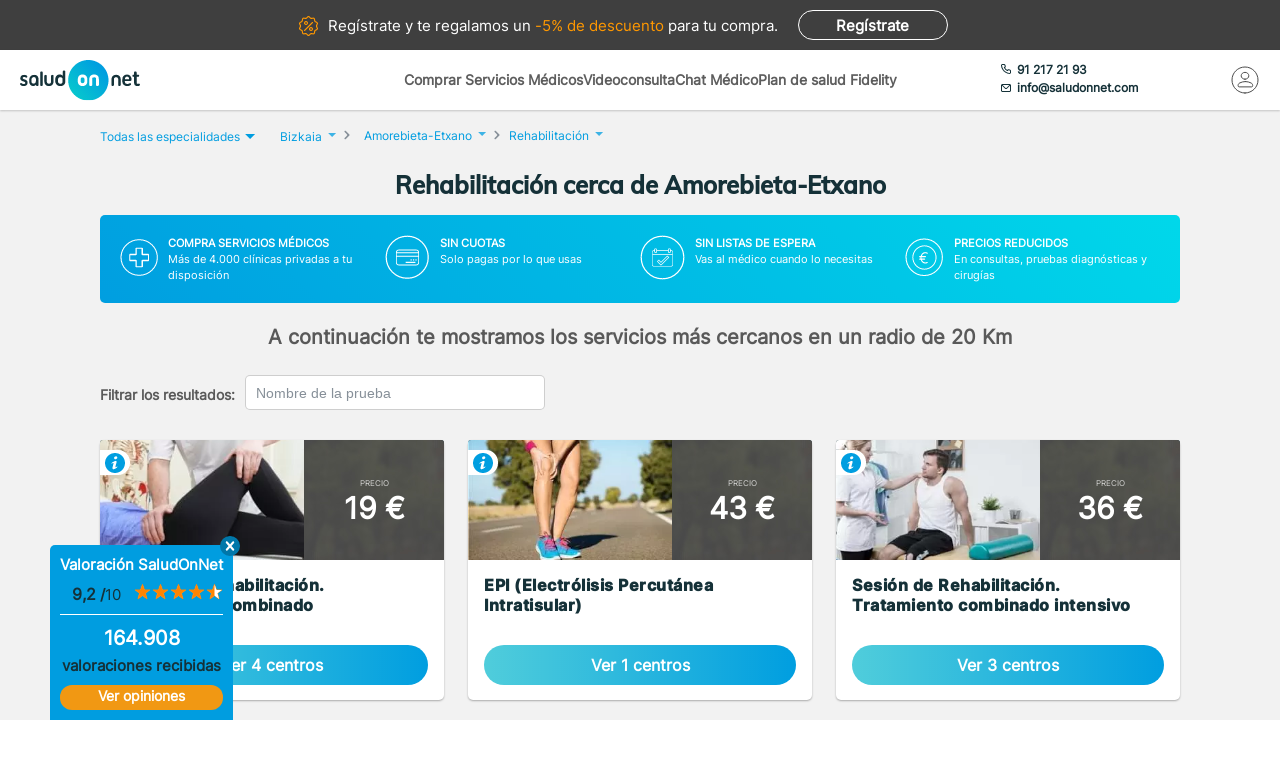

--- FILE ---
content_type: text/html; charset=utf-8
request_url: https://www.saludonnet.com/servicios-medicos/rehabilitacion/ciudad/bizkaia-amorebieta-etxano
body_size: 26164
content:

<!DOCTYPE html>
<html lang="es">
<head>
    <meta charset="utf-8">
    <meta name="viewport" content="width=device-width, initial-scale=1">
    <title>Rehabilitaci&#243;n cerca de Amorebieta-Etxano desde 19€. Sin esperas - SaludOnNet</title>
    <meta name="description" content="Pide cita con los mejores Rehabilitaci&#243;n cerca de Amorebieta-Etxano. Consulta el cat&#225;logo de servicios m&#233;dicos de Rehabilitaci&#243;n, opiniones y pide online tu cita con SaludOnNet.">
    
    
    
        <link rel="preload" href="/Content/fonts/Inter-VF.woff2" as="font" type="font/woff2" crossorigin>
<link rel="preload" href="/Content/fonts/Mulish-VF.woff2" as="font" type="font/woff2" crossorigin>
            <link rel="stylesheet" rel="preload" type="text/css" href="/Content/css/bundles/SON-sonstyle-search-services-sass.css" as="style" />

            <link rel="preload" href="https://soncdn.azureedge.net/portal/3482-tratamiento-combinado-de-reha-2x.avif" as="image" />

        <link rel="preload" href="/Scripts/marketplace/lib/jquery-1.7.2.min.js" as="script" />
        <link rel="preload" href="https://maps.googleapis.com/maps/api/js?key=AIzaSyCoezXaNL0iCplm2iQyXi6e9es83rWGUIo&libraries=places&language=es" data-cookieconsent="ignore" as="script" />
        <script src="/Scripts/marketplace/lib/jquery-1.7.2.min.js" type="text/javascript" defer></script>
        <link rel="preconnect" href="https://www.googletagmanager.com">

            <link rel="canonical" href="https://www.saludonnet.com/servicios-medicos/rehabilitacion/ciudad/bizkaia-amorebieta-etxano" />


        <meta name="robots" content="noindex, nofollow">


<meta property="og:title" content="Rehabilitaci&#243;n - SaludOnNet" />
<meta property="og:description" content="Encuentra a tu especialista en rehabilitaci&#243;n en Amorebieta-Etxano La especialidad de rehabilitaci&#243;n se centra en la evaluaci&#243;n, diagn&#243;stico y tratamiento de personas con discapacidades f&#237;sicas o funcionales. Los especialistas en rehabilitaci&#243;n en Am" />
<meta property="og:image" itemprop="image" content="https://soncdn.azureedge.net/portal/rehabilitacion-2x.jpg"/>
<meta property=”og:type” content=”website” />
<meta property="og:url" content="https://www.saludonnet.com/servicios-medicos/rehabilitacion/ciudad/bizkaia-amorebieta-etxano" />

    


    

    <meta name="theme-color" content="#009EE0">
    <meta property="og:title" content="Rehabilitaci&#243;n cerca de Amorebieta-Etxano desde 19€. Sin esperas - SaludOnNet">
    <meta property="og:description" content="Pide cita con los mejores Rehabilitaci&#243;n cerca de Amorebieta-Etxano. Consulta el cat&#225;logo de servicios m&#233;dicos de Rehabilitaci&#243;n, opiniones y pide online tu cita con SaludOnNet.">
    <meta property="og:image" itemprop="image" content="https://www.saludonnet.com/content/img/backgrounds/mobile-herounit.jpg">
    <meta property=”og:type” content=”website” />
    <meta property="og:url" content="https://www.saludonnet.com/">
    <meta name="thumbnail" content="https://www.saludonnet.com/Content/img/svg/on-logo.svg" />
    <meta name="apple-itunes-app" content="app-id=409141015">
    <meta name="google-play-app" content="app-id=com.saludonnet.pacientes">
    <link rel="shortcut icon" href="/Content/img/favicon.ico">
    <link rel="icon" sizes="192x192" href="/Content/img/logos/sonlogo192.png">
    <link href="/Content/img/logos/icon-120x120.png" rel="apple-touch-icon" />
    <link href="/Content/img/logos/icon-152x152.png" rel="apple-touch-icon" sizes="152x152" />
    <link href="/Content/img/logos/icon-167x167.png" rel="apple-touch-icon" sizes="167x167" />
    <link href="/Content/img/logos/icon-180x180.png" rel="apple-touch-icon" sizes="180x180" />
    <link href="/Content/img/logos/icon-192x192.png" rel="icon" sizes="192x192" />
    <link href="/Content/img/logos/icon-128x128.png" rel="icon" sizes="128x128" />
    
    
    
        <script>
            window.dataLayer = window.dataLayer || [];
            window.dataLayer.push({
                'businessType': 'Marketplace',
                'specialty': 'Rehabilitación'
            });
        </script>
    


    <!-- Script para poder probar Page Speed Insights sin el banner de consentimiento de cookies-->
<script>
    window.addEventListener("CookiebotOnDialogInit", function () {
        if (Cookiebot.getDomainUrlParam("CookiebotScan") === "true")
            Cookiebot.setOutOfRegion();
    });
</script>

    <!-- Google Tag Manager -->
    <script data-cookieconsent="ignore">
        (function (w, d, s, l, i) {
            w[l] = w[l] || [];
            w[l].push({
                'gtm.start':
                    new Date().getTime(),
                event: 'gtm.js'
            });
            var f = d.getElementsByTagName(s)[0],
                j = d.createElement(s),
                dl = l != 'dataLayer' ? '&l=' + l : '';
            j.async = true;
            j.src =
                'https://www.googletagmanager.com/gtm.js?id=' + i + dl;
            f.parentNode.insertBefore(j, f);
        })(window, document, 'script', 'dataLayer', 'GTM-WPSL63');
    </script>
    <!-- End Google Tag Manager -->
<!-- Azure Insights-->
<script type="text/javascript">
var appInsights = window.appInsights ||
    function(config) {
        function r(config) {
            t[config] = function() {
                var i = arguments;
                t.queue.push(function() { t[config].apply(t, i) })
            }
        }

        var t = { config: config }, u = document, e = window, o = "script", s = u.createElement(o), i, f;
        for (s.src = config.url || "//az416426.vo.msecnd.net/scripts/a/ai.0.js", u.getElementsByTagName(o)[0].parentNode.appendChild(s), t.cookie = u.cookie, t.queue = [], i = ["Event", "Exception", "Metric", "PageView", "Trace"]; i.length;) r("track" + i.pop());
        return r("setAuthenticatedUserContext"), r("clearAuthenticatedUserContext"), config.disableExceptionTracking ||
        (i = "onerror", r("_" + i), f = e[i], e[i] = function(config, r, u, e, o) {
            var s = f && f(config, r, u, e, o);
            return s !== !0 && t["_" + i](config, r, u, e, o), s
        }), t
    }({ instrumentationKey: "24f6e516-b3b5-47c4-a73a-2630d4c90f57" });
window.appInsights = appInsights;
appInsights.trackPageView();
</script>
<!-- End Azure Insights)-->


<script type="application/ld+json">
    {
      "@context": "https://schema.org",
      "@type": "Organization",
      "name": "SaludOnNet",
      "legalName" : "Saludonnet Spain, S.L.",
      "url": "https://www.saludonnet.com/",
      "logo": "https://www.saludonnet.com/Content/img/svg/son-logo.svg",
      "sameAs": [
        "https://es-es.facebook.com/pages/category/Medical-Service/SaludOnNet-214957498526536",
        "https://twitter.com/saludonnet",
        "https://www.instagram.com/saludonnet",
        "https://es.linkedin.com/company/saludonnet",
        "https://www.youtube.com/channel/UCag68GsnagqzNb6C3G-S9vQ"
      ],
      "contactPoint": [
        {
          "@type": "ContactPoint",
          "telephone": "+34912172193",
          "email": "info@saludonnet.com",
          "contactType": "customer service",
          "areaServed": "ES",
          "availableLanguage": "es"
        }
      ]
    }
</script>
<script type="application/ld+json">
    {
        "@context": "http://schema.org",
        "@type": "WebSite",
        "name": "SaludOnNet",
        "url": "https://www.saludonnet.com/"
    }
</script>

</head>
<body>
        <!-- Google Tag Manager (noscript) -->
        <noscript>
            <iframe src="https://www.googletagmanager.com/ns.html?id=GTM-WPSL63"
                    height="0" width="0" style="display:none;visibility:hidden"></iframe>
        </noscript>
        <!-- End Google Tag Manager (noscript) -->
    <!-- Renderizado de librerias-->
    <script type="text/javascript">
        window.sOn = window.sOn || {};
        sOn.layoutView = sOn.layoutView || {};
        sOn.layoutView.isAnonymousUser = (/true/i).test('True');
        sOn.layoutView.userEmail = '';
        sOn.layoutView.signalRServerUrl = 'https://websocket.saludonnet.com/signalr';
        sOn.layoutView.countryCode = 'ES';
        sOn.layoutView.currencyCode = 'EUR';

        //Feature flags
        sOn.layoutView.isOnlineAppointmentFeatureEnabled = (/true/i).test('True');
    </script>
    <script src="https://maps.googleapis.com/maps/api/js?key=AIzaSyCoezXaNL0iCplm2iQyXi6e9es83rWGUIo&libraries=places&language=es" type="text/javascript" data-cookieconsent="ignore" defer></script>
    
    
    
<script src="/bundles/jsProductsGroupsViewLibs?v=aw0OqsjBbsv-PbgTDmecKHuigHhMvbb0TIWWkK0-eLY1" defer></script>
        <script src="/Scripts/bundles/layout.min.js" defer></script>
<script src="/bundles/jsProductsGroupsView?v=S05x7zLH_i6BNOnh78rZob_900xiD9MyoDko1ktRuGk1" defer></script>

    <script type="text/javascript">
        sOn.productGroupView = sOn.productGroupView || {};
        sOn.productGroupView.specialtySlug = "rehabilitacion";
        sOn.productGroupView.productsGroups = [{"Id":"3482-tratamiento-combinado-de-reha","Name":"Sesión de Rehabilitación. Tratamiento combinado","Description":"\u003cp\u003eLa\u003cstrong\u003e sesión de rehabilitación con tratamiento combinado\u003c/strong\u003e en #location-name# es un abordaje terapéutico que integra técnicas de terapia manual y electromedicina con el objetivo de aliviar el dolor, mejorar la movilidad y favorecer la recuperación funcional del paciente.\u003c/p\u003e\n\n\u003cp\u003eEste tipo de tratamiento está indicado en múltiples patologías del aparato locomotor, como reumatismos, procesos traumatológicos, fracturas, esguinces, enfermedades degenerativas, lesiones deportivas y recuperación tras intervenciones quirúrgicas. Su enfoque permite actuar de forma directa sobre el tejido muscular, articular y neuromuscular, adaptándose a las necesidades específicas de cada caso.\u003c/p\u003e\n\n\u003ch2\u003e¿Cómo se realiza el tratamiento combinado?\u003c/h2\u003e\n\n\u003cp\u003eDurante la sesión de rehabilitación en #location-name#, el fisioterapeuta realiza una valoración inicial para determinar las técnicas más adecuadas según la patología, el grado de dolor y la fase de recuperación. A partir de esta evaluación, el tratamiento puede incluir:\u003c/p\u003e\n\n\u003cul\u003e\n\t\u003cli\u003e\u003cstrong\u003eTécnicas de electromedicina\u003c/strong\u003e orientadas a disminuir la inflamación, estimular la musculatura y acelerar los procesos de recuperación.\u003c/li\u003e\n\t\u003cli\u003e\u003cstrong\u003eEjercicios terapéuticos específicos\u003c/strong\u003e y estiramientos adaptados a la lesión.\u003c/li\u003e\n\t\u003cli\u003e\u003cstrong\u003eAplicación de tracciones\u003c/strong\u003e, masoterapia y uso de aparatología especializada cuando esté indicado.\u003c/li\u003e\n\t\u003cli\u003e\u003cstrong\u003eTerapia manual\u003c/strong\u003e para reducir contracturas, mejorar la movilidad articular y aliviar el dolor.\u003c/li\u003e\n\u003c/ul\u003e\n\n\u003cp\u003eLa combinación de estas técnicas permite un tratamiento integral, dirigido tanto al alivio sintomático como a la mejora funcional a medio y largo plazo.\u003c/p\u003e\n\n\u003ch2\u003eDuración y seguimiento\u003c/h2\u003e\n\n\u003cp\u003eLa sesión de rehabilitación con tratamiento combinado en #location-name# tiene una duración aproximada de 20 minutos. El número de sesiones necesarias y la evolución del tratamiento se establecen en función de la respuesta clínica del paciente y del criterio profesional del fisioterapeuta.\u003c/p\u003e\n\n\u003cp\u003eEste tipo de rehabilitación resulta clave para una recuperación segura, progresiva y eficaz, especialmente en patologías musculoesqueléticas que requieren un abordaje personalizado y controlado.\u003c/p\u003e\n\n\u003cp\u003es.\u003c/p\u003e\n","Total":4,"Url":"/centros-medicos/rehabilitacion/3482-tratamiento-combinado-de-reha?lat=43.2261\u0026lon=-2.7126","LowestPrice":19,"HasInformativeConsultation":false,"LowestInformativeConsultationPrice":0,"IsFreeDueToUserPlanConfig":false,"CompanyId":null,"BelongsToAttractingLeadsCompany":false},{"Id":"5420-epi-electrolisis-percutanea-intratisular","Name":"EPI (Electrólisis Percutánea Intratisular)","Description":"\u003cp\u003eLa \u003cstrong\u003eEPI (Electrólisis Percutánea Intratisular)\u003c/strong\u003e en #location-name# es una técnica de fisioterapia mínimamente invasiva utilizada para el tratamiento de lesiones crónicas del tejido blando. El procedimiento consiste en la aplicación de una \u003cstrong\u003ecorriente galvánica\u003c/strong\u003e directamente sobre la zona lesionada, mediante una aguja conectada a un electrodo, con el objetivo de estimular los procesos naturales de reparación del organismo.\u003c/p\u003e\n\n\u003cp\u003eEsta técnica actúa de forma localizada sobre el tejido afectado, favoreciendo su regeneración y acelerando la recuperación funcional.\u003c/p\u003e\n\n\u003ch2\u003eAplicación de la electrólisis percutánea\u003c/h2\u003e\n\n\u003cp\u003eLa EPI en #location-name# puede realizarse con \u003cstrong\u003econtrol ecográfico\u003c/strong\u003e, lo que permite localizar con precisión el foco exacto de la lesión. Esta guía por imagen mejora la eficacia del tratamiento y garantiza una mayor seguridad durante la aplicación, ya que la corriente se dirige exclusivamente al tejido dañado.\u003c/p\u003e\n\n\u003cp\u003eLa aplicación de la corriente galvánica provoca un \u003cstrong\u003eproceso inflamatorio controlado de carácter local\u003c/strong\u003e, necesario para activar los mecanismos de reparación del tejido. De este modo, se favorece la regeneración de estructuras como tendones, ligamentos o músculos afectados por lesiones crónicas.\u003c/p\u003e\n\n\u003ch2\u003eTipos de electrólisis percutánea\u003c/h2\u003e\n\n\u003cp\u003eDentro de la electrólisis percutánea utilizada en #location-name# existen dos modalidades principales:\u003c/p\u003e\n\n\u003cul\u003e\n\t\u003cli\u003e\u003cstrong\u003eElectrólisis Percutánea Intratisular (EPI®)\u003c/strong\u003e, enfocada al tratamiento directo de lesiones crónicas del tejido blando.\u003c/li\u003e\n\t\u003cli\u003e\u003cstrong\u003eElectrólisis Percutánea Terapéutica (EPTE®)\u003c/strong\u003e, con indicaciones similares y aplicación específica según el tipo de lesión.\u003c/li\u003e\n\u003c/ul\u003e\n\n\u003cp\u003eLa elección de la técnica adecuada depende del diagnóstico y de las características de la lesión, y siempre es determinada por el fisioterapeuta especializado. La EPI en #location-name# se integra habitualmente dentro de programas de rehabilitación personalizados para optimizar los resultados y reducir los tiempos de recuperación.\u003c/p\u003e\n","Total":1,"Url":"/centros-medicos/rehabilitacion/5420-epi-electrolisis-percutanea-intratisular?lat=43.2261\u0026lon=-2.7126","LowestPrice":43,"HasInformativeConsultation":false,"LowestInformativeConsultationPrice":0,"IsFreeDueToUserPlanConfig":false,"CompanyId":null,"BelongsToAttractingLeadsCompany":false},{"Id":"6156-sesion-de-rehabilitacion-tratamiento-combinado-intensivo","Name":"Sesión de Rehabilitación. Tratamiento combinado intensivo","Description":"\u003cp\u003eLa \u003cstrong\u003esesión de rehabilitación con tratamiento combinado intensivo\u003c/strong\u003e en #location-name# es un abordaje terapéutico avanzado que integra técnicas de terapia manual y electromedicina con mayor duración e intensidad, orientado a patologías que requieren una intervención más profunda y continuada.\u003c/p\u003e\n\n\u003cp\u003eEste tipo de tratamiento está especialmente indicado en procesos complejos o de mayor gravedad, como reumatismos, fracturas, esguinces, enfermedades degenerativas, lesiones deportivas y recuperaciones postquirúrgicas. Su objetivo es aliviar el dolor, reducir la inflamación, mejorar la movilidad y acelerar la recuperación funcional del paciente.\u003c/p\u003e\n\n\u003ch2\u003e¿Cómo se realiza el tratamiento combinado intensivo?\u003c/h2\u003e\n\n\u003cp\u003eAntes de iniciar la sesión en #location-name#, el fisioterapeuta realiza una valoración clínica para adaptar el tratamiento a la patología, fase de recuperación y estado general del paciente. A partir de esta evaluación, la sesión puede incluir una combinación de las siguientes técnicas:\u003c/p\u003e\n\n\u003cul\u003e\n\t\u003cli\u003e\u003cstrong\u003eTerapia manual intensiva\u003c/strong\u003e para liberar tensiones musculares, mejorar la movilidad articular y disminuir el dolor.\u003c/li\u003e\n\t\u003cli\u003e\u003cstrong\u003eTécnicas de electromedicina\u003c/strong\u003e orientadas a la estimulación muscular, control del dolor y reducción de la inflamación.\u003c/li\u003e\n\t\u003cli\u003e\u003cstrong\u003eEjercicios terapéuticos y estiramientos \u003c/strong\u003eespecíficos, ajustados a la lesión.\u003c/li\u003e\n\t\u003cli\u003e\u003cstrong\u003eTracciones, masoterapia \u003c/strong\u003ey uso de distintos \u003cstrong\u003eaparatos de rehabilitación \u003c/strong\u003ecuando esté indicado.\u003c/li\u003e\n\u003c/ul\u003e\n\n\u003cp\u003eLa combinación y secuencia de estas técnicas se adapta en cada sesión según la evolución clínica y la respuesta del paciente al tratamiento.\u003c/p\u003e\n\n\u003ch2\u003eDuración, prescripción y seguimiento\u003c/h2\u003e\n\n\u003cp\u003eLa sesión de rehabilitación con tratamiento combinado intensivo en #location-name# tiene una duración aproximada de \u003cstrong\u003e40 a 45 minutos\u003c/strong\u003e, lo que permite un abordaje más completo y profundo de la patología.\u003c/p\u003e\n\n\u003cp\u003eEn determinados casos, el fisioterapeuta puede requerir una \u003cstrong\u003eprescripción médica previa\u003c/strong\u003e, con pautas específicas indicadas por un médico rehabilitador o traumatólogo, especialmente en procesos postquirúrgicos o patologías complejas.\u003c/p\u003e\n\n\u003cp\u003eEl número de sesiones y el seguimiento posterior se establecen de forma individualizada, con el objetivo de lograr una recuperación progresiva, segura y eficaz, adaptada a las necesidades funcionales de cada paciente.\u003c/p\u003e\n","Total":3,"Url":"/centros-medicos/rehabilitacion/6156-sesion-de-rehabilitacion-tratamiento-combinado-intensivo?lat=43.2261\u0026lon=-2.7126","LowestPrice":36,"HasInformativeConsultation":false,"LowestInformativeConsultationPrice":0,"IsFreeDueToUserPlanConfig":false,"CompanyId":null,"BelongsToAttractingLeadsCompany":false},{"Id":"6172-sesion-de-rehabilitacion-terapeutica","Name":"Sesión de Rehabilitación Terapéutica","Description":"\u003cp\u003eLa \u003cstrong\u003esesión de rehabilitación terapéutica \u003c/strong\u003een #location-name# se basa en la aplicación de \u003cstrong\u003eterapia manual profunda e intensa\u003c/strong\u003e, realizada por un fisioterapeuta especializado. Este tratamiento está orientado a aliviar la sobrecarga muscular, reducir el dolor y prevenir la aparición de lesiones derivadas de tensiones mantenidas, esfuerzos repetidos o desequilibrios musculares.\u003c/p\u003e\n\n\u003cp\u003eDurante la sesión, el profesional aplica diferentes maniobras manuales -como compresiones, fricciones y presiones-\u0026nbsp;directamente sobre los grupos musculares afectados. Estas técnicas tienen un efecto analgésico y relajante, favoreciendo la recuperación funcional del tejido muscular.\u003c/p\u003e\n\n\u003ch2\u003eBeneficios de la rehabilitación terapéutica\u003c/h2\u003e\n\n\u003cp\u003eLa rehabilitación terapéutica en #location-name# aporta múltiples beneficios a nivel muscular, articular y circulatorio, entre los que destacan:\u003c/p\u003e\n\n\u003cul\u003e\n\t\u003cli\u003eReducción del dolor muscular y articular.\u003c/li\u003e\n\t\u003cli\u003eRegulación del tono muscular, disminuyendo contracturas y sobrecargas.\u003c/li\u003e\n\t\u003cli\u003eAumento del flujo sanguíneo en la zona tratada.\u003c/li\u003e\n\t\u003cli\u003eMejora de la movilidad de las articulaciones.\u003c/li\u003e\n\t\u003cli\u003eFavorecimiento de la oxigenación de los tejidos.\u003c/li\u003e\n\t\u003cli\u003eEstimulación de la actividad intestinal y la eliminación de líquidos.\u003c/li\u003e\n\t\u003cli\u003eDisminución del tiempo de recuperación tras esfuerzos físicos o lesiones.\u003c/li\u003e\n\u003c/ul\u003e\n\n\u003ch2\u003eUn tratamiento adaptado a cada paciente\u003c/h2\u003e\n\n\u003cp\u003eCada sesión de rehabilitación terapéutica en #location-name# se adapta a las necesidades específicas del paciente, teniendo en cuenta su estado físico, el origen de las molestias y los objetivos terapéuticos. El enfoque individualizado permite obtener mejores resultados y contribuye a una recuperación más eficaz y duradera.\u003c/p\u003e\n","Total":1,"Url":"/centros-medicos/rehabilitacion/6172-sesion-de-rehabilitacion-terapeutica?lat=43.2261\u0026lon=-2.7126","LowestPrice":39,"HasInformativeConsultation":false,"LowestInformativeConsultationPrice":0,"IsFreeDueToUserPlanConfig":false,"CompanyId":null,"BelongsToAttractingLeadsCompany":false},{"Id":"5441-rehabilitacion-de-suelo-pelvico","Name":"Rehabilitación de suelo pélvico","Description":"\u003cp\u003eLa\u003cstrong\u003e rehabilitación de suelo pélvico\u003c/strong\u003e en #location-name# es un tratamiento especializado destinado a fortalecer, recuperar y reeducar la musculatura que cierra la parte inferior del abdomen. El suelo pélvico está formado por un conjunto de músculos y membranas que sostienen órganos como la vejiga, el útero, la vagina y el recto, y juega un papel fundamental en la continencia, la función sexual y la estabilidad pélvica.\u003c/p\u003e\n\n\u003cp\u003eCuando esta musculatura pierde fuerza o presenta alguna disfunción, los órganos pueden descender de su posición habitual, dando lugar a diferentes problemas que afectan de forma directa a la calidad de vida.\u003c/p\u003e\n\n\u003ch2\u003e¿Cuándo está indicada la rehabilitación de suelo pélvico?\u003c/h2\u003e\n\n\u003cp\u003eLa rehabilitación de suelo pélvico en #location-name# está indicada cuando aparecen \u003cstrong\u003esíntomas derivados de la debilidad o alteración del periné\u003c/strong\u003e. Entre los más frecuentes se encuentran:\u003c/p\u003e\n\n\u003cul\u003e\n\t\u003cli\u003eIncontinencia urinaria y/o fecal\u003c/li\u003e\n\t\u003cli\u003eSensación constante de peso en la pelvis\u003c/li\u003e\n\t\u003cli\u003eProlapsos de órganos pélvicos\u003c/li\u003e\n\t\u003cli\u003eDolor durante las relaciones sexuales\u003c/li\u003e\n\t\u003cli\u003eAparición de bultos o sensación de cuerpo extraño en la vagina\u003c/li\u003e\n\u003c/ul\u003e\n\n\u003cp\u003eSe trata de un problema frecuente que afecta aproximadamente a un tercio de las mujeres adultas, especialmente tras el embarazo, el parto o con el paso del tiempo.\u003c/p\u003e\n\n\u003ch2\u003eImportancia del suelo pélvico durante el embarazo y el parto\u003c/h2\u003e\n\n\u003cp\u003eDurante el embarazo y el parto, el suelo pélvico soporta una gran presión, por lo que es fundamental que esta musculatura tenga la fuerza y elasticidad adecuadas. Una correcta rehabilitación de suelo pélvico en #location-name# ayuda tanto a prevenir futuras disfunciones como a tratar las secuelas derivadas del embarazo y el parto.\u003c/p\u003e\n\n\u003ch2\u003eTécnicas utilizadas en la rehabilitación del suelo pélvico\u003c/h2\u003e\n\n\u003cp\u003eEl tratamiento se basa en ejercicios terapéuticos específicos adaptados a cada paciente. Entre las técnicas más utilizadas destacan:\u003c/p\u003e\n\n\u003cul\u003e\n\t\u003cli\u003e\u003cstrong\u003eEjercicios de Kegel\u003c/strong\u003e, que consisten en la contracción voluntaria e intermitente de los músculos del suelo pélvico, siempre con la vejiga vacía.\u003c/li\u003e\n\t\u003cli\u003e\u003cstrong\u003eGimnasia hipopresiva\u003c/strong\u003e, una técnica cada vez más empleada que permite fortalecer la musculatura pélvica y abdominal de forma eficaz, mejorando la postura y reduciendo la presión sobre el periné.\u003c/li\u003e\n\u003c/ul\u003e\n\n\u003cp\u003eEl fisioterapeuta especializado adapta el programa de rehabilitación a las necesidades de cada paciente, con el objetivo de mejorar la función del suelo pélvico y prevenir la aparición de nuevas disfunciones.\u003c/p\u003e\n","Total":2,"Url":"/centros-medicos/rehabilitacion/5441-rehabilitacion-de-suelo-pelvico?lat=43.2261\u0026lon=-2.7126","LowestPrice":39,"HasInformativeConsultation":false,"LowestInformativeConsultationPrice":0,"IsFreeDueToUserPlanConfig":false,"CompanyId":null,"BelongsToAttractingLeadsCompany":false}];
        sOn.productGroupView.hasAdvertisingCampaign = (/true/i).test('False');
        sOn.productGroupView.attractingLeadsCompanyId = "";
        sOn.layoutView.saludOnNetGlobalAverageRating = 4.6;
    </script>


    




    <!-- Fin renderizado de librerias-->

    <div id="main-wrapper" class="main-wrapper">
        <div id="inner-wrapper" class="inner-wrapper">
            
    <div id="signUpBanner_container" class="banner__signup">
        <p><span class="banner__signup__desktop-text">Regístrate y</span> te regalamos <span class="banner__signup__desktop-text">un </span><span> -5% de descuento</span> para tu compra<span class="banner__signup__desktop-text">.</span></p>
        <span id="signUpBanner_showsSignUpButton" class="btn hidden-link" data-cy="signUpBanner_showsSignUpButton" data-location="L3NpZ251cA==">
            Regístrate
        </span>
    </div>

<script type="text/javascript" defer>
    document.addEventListener("DOMContentLoaded", function () {
        $('#signUpBanner_showsSignUpButton').on('click', function() {
            dataLayer.push({
                'event': 'genericAnalyticsEvent',
                'eventCategory': 'plataforma',
                'eventAction': 'Pulsar el botón de registro',
                'eventLabel': 'El usuario pulsa el botón de registro desde el banner superior'
            });
        }); 
    });
</script>


                <header>
                    


<div class="header__logo">
    <div class="header__logos__wrapper">
        <a href="/">
            <img id="sonMainLogoDesktop" src="/Content/img/svg/son-logo.svg" alt="SaludOnNet" class="main__header__logo">
        </a>
    </div>
    <div>
    </div>
</div>
                    
    
<div class="header__search-wrapper">
    



<div class="header__search-link">
            <a id="showSearchPanelButton"
               href="#"
               class="active">
Comprar Servicios M&#233;dicos            </a>
            <a id="btnVideoVisitLanding"
               href="/video-consulta">
Videoconsulta            </a>
            <a id="btnVirtualVisitLanding"
               href="/chat-medico">
Chat M&#233;dico            </a>
            <a id="btnPersonalPlanLanding"
               href="/plan-de-salud-fidelity">
Plan de salud Fidelity            </a>
</div>
<div class="header__enterprise-link">
    <span data-location="L2VtcHJlc2Fz" class="hidden-link">Plan empresas</span>
</div>
</div>

<div id="marketplaceHeaderSearchPanel" style="display: none" class="search-dropdown">
    <p><strong>Realiza la búsqueda</strong></p>
    <div>
        <div id="marketplaceMedicalTermsSearchPanel" class="flex-wrapper flex-3">
            <span class="flex">
                <input id="marketplaceMedicalTermsSearch_keywordSelector" type="text" placeholder="Especialidad o nombre de la prueba"/>
                <span id="marketplaceMedicalTermsSearch_infoSearchMessage" class="message--error" style="display: none;" role="alert" aria-hidden="true"></span>
                <span id="marketplaceMedicalTermsSearch_keywordError" class="message--error" style="display: none;" role="alert" aria-hidden="true"></span>
            </span>
            <div class="flex">
                <input id="marketplaceMedicalTermsSearch_googleMapsLocationSelector" type="text" placeholder="Provincia o localidad"/>
                <span id="marketplaceMedicalTermsSearch_locationError" class="message--error" style="display: none;" role="alert" aria-hidden="true"></span>
            </div>
            <a id="marketplaceMedicalTermsSearch_button" href="#" class="btn btn--search">Buscar</a>
            <div>
                <button id="hideMarketplaceHeaderSearchButton" class="btn btn--close"></button>
            </div>
        </div>
    </div>
</div>



                    


<div class="header__profile-wrapper">
    

    <div id="unloggedMenu" data-cy="unloggedMenu" style="display: none;" class="header__unlogged-profile">
        <div>
    <div class="header__contact-link">
        <a href="tel:+34 91 217 21 93" id="headerTelephone"><span class="header__phone-text">91 217 21 93</span></a>
        <a href="mailto:info@saludonnet.com" id="headerEmail"><span class="header__email-text">info@saludonnet.com</span></a>
    </div>
    <a href="tel:+34912172193" class="header__mobile-phone" aria-label="teléfono"><span class="header__phone-image"></span></a>
    <p>LLAMAR</p>
</div>
        <div>
            <a
                id="showSignUpButton"
                data-cy="showSignUpButton"
                href="#"
                class="header__login"
                aria-label="Mi Cuenta"
            >
                <span class="header__login-image"></span>
            </a>
            
            <p>MI CUENTA</p>

            <div id="loginOrSignUpModal" class="header__profile__menu" style="display: none">
                <span id="headerDropdownLoginButton"
                    data-location="L2xvZ2lu"
                    class="btn hidden-link">
                    INICIAR SESIÓN
                </span>
                <hr>
                <p class="header__profile__menu__text">¿No tienes cuenta?</p>
                <span id="headerDropdownSignUpButton"
                    data-location="L3NpZ251cA=="
                    class="btn hidden-link">
                    REGÍSTRATE
                </span>
            </div>

        </div>
    </div>
    <div id="loggedMenu" style="display: none;" class="header__logged-profile">
        <div>
    <div class="header__contact-link">
        <a href="tel:+34 91 217 21 93" id="headerTelephone"><span class="header__phone-text">91 217 21 93</span></a>
        <a href="mailto:info@saludonnet.com" id="headerEmail"><span class="header__email-text">info@saludonnet.com</span></a>
    </div>
    <a href="tel:+34912172193" class="header__mobile-phone" aria-label="teléfono"><span class="header__phone-image"></span></a>
    <p>LLAMAR</p>
</div>
        <div class="header__logged-menu">
            <a id="showLoggedMenuOptionsButton" href="#" class="header__login" aria-label="Mi Cuenta"><span class="header__login-image"></span></a>
            <p>MI CUENTA</p>
        </div>
    </div>
    <span id="logoutErrorMessage" class="error-message" role="alert" aria-hidden="true" style="display: none;"></span>
    <div id="notifications"></div>
</div>
                    
    
    
        <div class="header__mobile-menu">
            <div class="header__search">
                <a id="showSearchPanelButton" href="#" aria-label="Buscar">
                </a>
                <p>BUSCAR</p>
            </div>
            <div id="" class="header__menu">
                <span></span>
                <span></span>
                <span></span>
                <span></span>
                <p>MENU</p>
            </div>
        </div>
        
<div id="" class="header-menu">
    <a href="#" class="header__user-menu__clipboard header-menu__dropdown">Especialidades</a>
    <div class="header-menu__section">
            <span class="line"></span>
            <a href="/servicios-medicos/acupuntura">Acupuntura</a>
            <span class="line"></span>
            <a href="/servicios-medicos/alergologia">Alergolog&#237;a</a>
            <span class="line"></span>
            <a href="/servicios-medicos/analisis-clinicos">Anal&#237;ticas y Gen&#233;tica</a>
            <span class="line"></span>
            <a href="/servicios-medicos/aparato-digestivo">Aparato Digestivo</a>
            <span class="line"></span>
            <a href="/servicios-medicos/cardiologia">Cardiolog&#237;a</a>
            <span class="line"></span>
            <a href="/servicios-medicos/cirugia-estetica">Cirug&#237;a Est&#233;tica</a>
            <span class="line"></span>
            <a href="/servicios-medicos/cirugia-general-y-del-aparato-digestivo">Cirug&#237;a General y del Aparato Digestivo</a>
            <span class="line"></span>
            <a href="/servicios-medicos/cirugia-maxilofacial">Cirug&#237;a Maxilofacial</a>
            <span class="line"></span>
            <a href="/servicios-medicos/dermatologia">Dermatolog&#237;a</a>
            <span class="line"></span>
            <a href="/servicios-medicos/endocrinologia-y-nutricion">Endocrinolog&#237;a y Nutrici&#243;n</a>
            <span class="line"></span>
            <a href="/servicios-medicos/fisioterapia">Fisioterapia</a>
            <span class="line"></span>
            <a href="/servicios-medicos/obstetricia-y-ginecologia">Ginecolog&#237;a y Obstetricia</a>
            <span class="line"></span>
            <a href="/servicios-medicos/hematologia">Hematolog&#237;a</a>
            <span class="line"></span>
            <a href="/servicios-medicos/homeopatia">Homeopat&#237;a</a>
            <span class="line"></span>
            <a href="/servicios-medicos/medicina-deportiva">Medicina Deportiva</a>
            <span class="line"></span>
            <a href="/servicios-medicos/medicina-estetica">Medicina Est&#233;tica</a>
            <span class="line"></span>
            <a href="/servicios-medicos/medicina-general">Medicina General</a>
            <span class="line"></span>
            <a href="/servicios-medicos/medicina-interna">Medicina Interna</a>
            <span class="line"></span>
            <a href="/servicios-medicos/nefrologia">Nefrolog&#237;a</a>
            <span class="line"></span>
            <a href="/servicios-medicos/neumologia">Neumolog&#237;a</a>
            <span class="line"></span>
            <a href="/servicios-medicos/neurologia">Neurolog&#237;a</a>
            <span class="line"></span>
            <a href="/servicios-medicos/odontologia">Odontolog&#237;a</a>
            <span class="line"></span>
            <a href="/servicios-medicos/oftalmologia">Oftalmolog&#237;a</a>
            <span class="line"></span>
            <a href="/servicios-medicos/oncologia-medica">Oncolog&#237;a M&#233;dica</a>
            <span class="line"></span>
            <a href="/servicios-medicos/oncologia-radioterapica">Oncolog&#237;a Radioter&#225;pica</a>
            <span class="line"></span>
            <a href="/servicios-medicos/otorrinolaringologia">Otorrinolaringolog&#237;a</a>
            <span class="line"></span>
            <a href="/servicios-medicos/pediatria">Pediatr&#237;a</a>
            <span class="line"></span>
            <a href="/servicios-medicos/podologia">Podolog&#237;a</a>
            <span class="line"></span>
            <a href="/servicios-medicos/psicologia">Psicolog&#237;a</a>
            <span class="line"></span>
            <a href="/servicios-medicos/psiquiatria">Psiquiatr&#237;a</a>
            <span class="line"></span>
            <a href="/servicios-medicos/radiodiagnostico">Radiolog&#237;a</a>
            <span class="line"></span>
            <a href="/servicios-medicos/rehabilitacion">Rehabilitaci&#243;n</a>
            <span class="line"></span>
            <a href="/servicios-medicos/reproduccion-asistida">Reproducci&#243;n asistida</a>
            <span class="line"></span>
            <a href="/servicios-medicos/reumatologia">Reumatolog&#237;a</a>
            <span class="line"></span>
            <a href="/servicios-medicos/traumatologia-y-cirugia-ortopedica">Traumatolog&#237;a y Cirug&#237;a Ortop&#233;dica</a>
            <span class="line"></span>
            <a href="/servicios-medicos/urgencias-domiciliarias">Urgencias Domiciliarias</a>
            <span class="line"></span>
            <a href="/servicios-medicos/urologia">Urolog&#237;a</a>
            <span class="line"></span>
            <a href="/servicios-medicos/radiodiagnostico/resonancia-magnetica">Resonancia Magn&#233;tica</a>
    </div>
        <span class="line"></span>
        <a href="#" class="header__user-menu__cross header-menu__dropdown">Intervenciones quirúrgicas</a>
        <div class="header-menu__section">
            <span class="line"></span>

            <a href="/cirugias" class="header-menu__surgeries">Ver todas las cirugías</a>
                <span class="line"></span>
                <a>Artroscopia de Rodilla - Menisco</a>
                <span class="line"></span>
                <a>Aumento de pechos. Mamoplastia</a>
                <span class="line"></span>
                <a>Cirug&#237;a del abdomen. Abdominoplastia</a>
                <span class="line"></span>
                <a>Cirug&#237;a de p&#225;rpados. Blefaroplastia</a>
                <span class="line"></span>
                <a>Elevaci&#243;n de pechos. Mastopexia</a>
                <span class="line"></span>
                <a>Liposucci&#243;n</a>
                <span class="line"></span>
                <a>Operaci&#243;n de Cataratas</a>
                <span class="line"></span>
                <a>Operaci&#243;n de Fimosis</a>
                <span class="line"></span>
                <a>Operaci&#243;n de Hemorroides</a>
                <span class="line"></span>
                <a>Operaci&#243;n de Hernia Inguinal</a>
                <span class="line"></span>
                <a>Operaci&#243;n de Hipermetrop&#237;a</a>
                <span class="line"></span>
                <a>Operaci&#243;n del S&#237;ndrome del T&#250;nel Carpiano</a>
                <span class="line"></span>
                <a>Operaci&#243;n de Miop&#237;a</a>
                <span class="line"></span>
                <a>Operaci&#243;n de Presbicia o vista cansada</a>
                <span class="line"></span>
                <a>Recambio de implantes mamarios</a>
                <span class="line"></span>
                <a>Reducci&#243;n de pechos. Mamoplastia</a>
                <span class="line"></span>
                <a>Reversi&#243;n de Vasectom&#237;a</a>
                <span class="line"></span>
                <a>Vasectom&#237;a</a>
        </div>
            <span class="line"></span>
        <span data-location="L3ZpZGVvLWNvbnN1bHRh" class="header__user-menu__video hidden-link">Videoconsulta</span>
            <span class="line"></span>
        <span data-location="L2NoYXQtbWVkaWNv" class="header__user-menu__chat hidden-link">Chat Médico</span>
            <span class="line"></span>
        <a href="/plan-de-salud-fidelity" class="header__user-menu__heart hidden-link">Plan de salud Fidelity <span>NUEVO</span></a>
    <span class="line"></span>
    <a href="https://www.saludonnet.com/blog" class="header__user-menu__browser">Nuestro blog de salud</a>
    <span class="line"></span>
    <span data-location="L2FjY2Vzby1wcm9mZXNpb25hbGVz" class="header__user-menu__professional hidden-link">¿Eres médico?</span>
    <span data-location="L2VtcHJlc2Fz" class="header__user-menu__enterprise hidden-link">Plan empresas</span>
        <a href="#" onclick="showSignUpModal()" class="header__user-menu__signup">Consigue un 5% descuento</a>
        <script type="text/javascript">
            /*Trapiche hasta terminar la tarea de cargar los js asíncronos*/
            function showSignUpModal() {
                var signUpModal = document.getElementById("signUpModalContainer");
                var overlay = document.getElementById("overlay");
                signUpModal.style.display = "block";
                overlay.style.display = "block";
            }
        </script>
    <a href="/contacto-saludonnet" class="header__user-menu__contact hidden-link">Contacto</a>
</div>
    


                </header>

    



<div class="subheader--mobile">
    <div class="content-wrapper">
                <div>
                    <span id=""
                       data-location="Lw=="
                       class="active hidden-link">
                        Comprar Servicios
                    </span>
                </div>
                <div>
                    <span id=""
                       data-location="L3ZpZGVvLWNvbnN1bHRh"
                       class="hidden-link">
                        Videoconsulta
                    </span>
                </div>
                <div>
                    <span id=""
                       data-location="L2NoYXQtbWVkaWNv"
                       class="hidden-link">
                        Chat M&#233;dico
                    </span>
                </div>
                <div>
                    <span id=""
                       data-location="L3BsYW4tZGUtc2FsdWQtZmlkZWxpdHk="
                       class="hidden-link">
                        Plan de salud Fidelity
                    </span>
                </div>
    </div>
</div>

            <div class="flex-wrapper">
                

<div id="loggedMenuOptionsPanel"></div>
<div id="collapsed-menu" class="collapsed-menu" data-cy="collapsed-menu">
    <div>
        <a id="uncollapseMenuButton" data-cy="uncollapseMenuButton" href="#" onclick="">
            <picture id="userProfileImageInCollapsedMenu"></picture>
        </a>
        <div class="menu__notifications menu__notifications--collapsed">
            <a href="/centro-notificaciones">
                <span class="notificationBell" style="display: none;"></span>
            </a>
        </div>
    </div>
</div>
<p id="loggedMenuOptionsErrorMessage" class="error-message menu__error" role="alert" aria-hidden="true" style="display: none;"></p>
                <div style="width: 100%;">
                    













<div class="desktop-title-wrapper">
    <div class="breadcrumb__menu">
        <div class="content-wrapper">
            <div class="breadcrumb__specialties">
                <div id="showAllSpecialtiesButton_mobileView" class="breadcrumb__specialties__link">
                    <button>Especialidades<span class="breadcrumb__specialties__link__arrow"></span></button>
                </div>
                <div id="specialtiesContainer_mobileView" style="display: none;" class="breadcrumb__specialties__list-wrapper">
                    

<div id="listOfSpecialties" class="herounit__search__links__specialties__list">
    <div name="specialtiesPanelCloseButton" class="herounit__search__links__specialties__close"></div>
        <a href="/servicios-medicos/acupuntura" class="linkOfSpecialty">Acupuntura</a>
        <a href="/servicios-medicos/alergologia" class="linkOfSpecialty">Alergolog&#237;a</a>
        <a href="/servicios-medicos/analisis-clinicos" class="linkOfSpecialty">Anal&#237;ticas y Gen&#233;tica</a>
        <a href="/servicios-medicos/aparato-digestivo" class="linkOfSpecialty">Aparato Digestivo</a>
        <a href="/servicios-medicos/cardiologia" class="linkOfSpecialty">Cardiolog&#237;a</a>
        <a href="/servicios-medicos/cirugia-estetica" class="linkOfSpecialty">Cirug&#237;a Est&#233;tica</a>
        <a href="/servicios-medicos/cirugia-general-y-del-aparato-digestivo" class="linkOfSpecialty">Cirug&#237;a General y del Aparato Digestivo</a>
        <a href="/servicios-medicos/cirugia-maxilofacial" class="linkOfSpecialty">Cirug&#237;a Maxilofacial</a>
        <a href="/servicios-medicos/dermatologia" class="linkOfSpecialty">Dermatolog&#237;a</a>
        <a href="/servicios-medicos/endocrinologia-y-nutricion" class="linkOfSpecialty">Endocrinolog&#237;a y Nutrici&#243;n</a>
        <a href="/servicios-medicos/fisioterapia" class="linkOfSpecialty">Fisioterapia</a>
        <a href="/servicios-medicos/obstetricia-y-ginecologia" class="linkOfSpecialty">Ginecolog&#237;a y Obstetricia</a>
        <a href="/servicios-medicos/hematologia" class="linkOfSpecialty">Hematolog&#237;a</a>
        <a href="/servicios-medicos/homeopatia" class="linkOfSpecialty">Homeopat&#237;a</a>
        <a href="/servicios-medicos/medicina-deportiva" class="linkOfSpecialty">Medicina Deportiva</a>
        <a href="/servicios-medicos/medicina-estetica" class="linkOfSpecialty">Medicina Est&#233;tica</a>
        <a href="/servicios-medicos/medicina-general" class="linkOfSpecialty">Medicina General</a>
        <a href="/servicios-medicos/medicina-interna" class="linkOfSpecialty">Medicina Interna</a>
        <a href="/servicios-medicos/nefrologia" class="linkOfSpecialty">Nefrolog&#237;a</a>
        <a href="/servicios-medicos/neumologia" class="linkOfSpecialty">Neumolog&#237;a</a>
        <a href="/servicios-medicos/neurologia" class="linkOfSpecialty">Neurolog&#237;a</a>
        <a href="/servicios-medicos/odontologia" class="linkOfSpecialty">Odontolog&#237;a</a>
        <a href="/servicios-medicos/oftalmologia" class="linkOfSpecialty">Oftalmolog&#237;a</a>
        <a href="/servicios-medicos/oncologia-medica" class="linkOfSpecialty">Oncolog&#237;a M&#233;dica</a>
        <a href="/servicios-medicos/oncologia-radioterapica" class="linkOfSpecialty">Oncolog&#237;a Radioter&#225;pica</a>
        <a href="/servicios-medicos/otorrinolaringologia" class="linkOfSpecialty">Otorrinolaringolog&#237;a</a>
        <a href="/servicios-medicos/pediatria" class="linkOfSpecialty">Pediatr&#237;a</a>
        <a href="/servicios-medicos/podologia" class="linkOfSpecialty">Podolog&#237;a</a>
        <a href="/servicios-medicos/psicologia" class="linkOfSpecialty">Psicolog&#237;a</a>
        <a href="/servicios-medicos/psiquiatria" class="linkOfSpecialty">Psiquiatr&#237;a</a>
        <a href="/servicios-medicos/radiodiagnostico" class="linkOfSpecialty">Radiolog&#237;a</a>
        <a href="/servicios-medicos/rehabilitacion" class="linkOfSpecialty">Rehabilitaci&#243;n</a>
        <a href="/servicios-medicos/reproduccion-asistida" class="linkOfSpecialty">Reproducci&#243;n asistida</a>
        <a href="/servicios-medicos/reumatologia" class="linkOfSpecialty">Reumatolog&#237;a</a>
        <a href="/servicios-medicos/traumatologia-y-cirugia-ortopedica" class="linkOfSpecialty">Traumatolog&#237;a y Cirug&#237;a Ortop&#233;dica</a>
        <a href="/servicios-medicos/urgencias-domiciliarias" class="linkOfSpecialty">Urgencias Domiciliarias</a>
        <a href="/servicios-medicos/urologia" class="linkOfSpecialty">Urolog&#237;a</a>
</div>

                </div>
            </div>
            <div>
                <a href="/video-consulta">Videoconsulta</a>
            </div>
            <div>
                <a href="/chat-medico">Chat Médico</a>
            </div>
            <div>
                <a href="/plan-de-salud-fidelity">Plan de salud Fidelity</a>
            </div>
        </div>
    </div>
    <div class="breadcrumb">
        <div class="content-wrapper">
            <div class="breadcrumb__specialties">
                <div id="showAllSpecialtiesBreadcrumbButton" class="breadcrumb__specialties__link">
                    <button>Todas las especialidades<span class="breadcrumb__specialties__link__arrow"></span></button>
                </div>
                <div id="specialtiesContainer" style="display: none;" class="breadcrumb__specialties__list-wrapper">
                    

<div id="listOfSpecialties" class="herounit__search__links__specialties__list">
    <div name="specialtiesPanelCloseButton" class="herounit__search__links__specialties__close"></div>
        <a href="/servicios-medicos/acupuntura" class="linkOfSpecialty">Acupuntura</a>
        <a href="/servicios-medicos/alergologia" class="linkOfSpecialty">Alergolog&#237;a</a>
        <a href="/servicios-medicos/analisis-clinicos" class="linkOfSpecialty">Anal&#237;ticas y Gen&#233;tica</a>
        <a href="/servicios-medicos/aparato-digestivo" class="linkOfSpecialty">Aparato Digestivo</a>
        <a href="/servicios-medicos/cardiologia" class="linkOfSpecialty">Cardiolog&#237;a</a>
        <a href="/servicios-medicos/cirugia-estetica" class="linkOfSpecialty">Cirug&#237;a Est&#233;tica</a>
        <a href="/servicios-medicos/cirugia-general-y-del-aparato-digestivo" class="linkOfSpecialty">Cirug&#237;a General y del Aparato Digestivo</a>
        <a href="/servicios-medicos/cirugia-maxilofacial" class="linkOfSpecialty">Cirug&#237;a Maxilofacial</a>
        <a href="/servicios-medicos/dermatologia" class="linkOfSpecialty">Dermatolog&#237;a</a>
        <a href="/servicios-medicos/endocrinologia-y-nutricion" class="linkOfSpecialty">Endocrinolog&#237;a y Nutrici&#243;n</a>
        <a href="/servicios-medicos/fisioterapia" class="linkOfSpecialty">Fisioterapia</a>
        <a href="/servicios-medicos/obstetricia-y-ginecologia" class="linkOfSpecialty">Ginecolog&#237;a y Obstetricia</a>
        <a href="/servicios-medicos/hematologia" class="linkOfSpecialty">Hematolog&#237;a</a>
        <a href="/servicios-medicos/homeopatia" class="linkOfSpecialty">Homeopat&#237;a</a>
        <a href="/servicios-medicos/medicina-deportiva" class="linkOfSpecialty">Medicina Deportiva</a>
        <a href="/servicios-medicos/medicina-estetica" class="linkOfSpecialty">Medicina Est&#233;tica</a>
        <a href="/servicios-medicos/medicina-general" class="linkOfSpecialty">Medicina General</a>
        <a href="/servicios-medicos/medicina-interna" class="linkOfSpecialty">Medicina Interna</a>
        <a href="/servicios-medicos/nefrologia" class="linkOfSpecialty">Nefrolog&#237;a</a>
        <a href="/servicios-medicos/neumologia" class="linkOfSpecialty">Neumolog&#237;a</a>
        <a href="/servicios-medicos/neurologia" class="linkOfSpecialty">Neurolog&#237;a</a>
        <a href="/servicios-medicos/odontologia" class="linkOfSpecialty">Odontolog&#237;a</a>
        <a href="/servicios-medicos/oftalmologia" class="linkOfSpecialty">Oftalmolog&#237;a</a>
        <a href="/servicios-medicos/oncologia-medica" class="linkOfSpecialty">Oncolog&#237;a M&#233;dica</a>
        <a href="/servicios-medicos/oncologia-radioterapica" class="linkOfSpecialty">Oncolog&#237;a Radioter&#225;pica</a>
        <a href="/servicios-medicos/otorrinolaringologia" class="linkOfSpecialty">Otorrinolaringolog&#237;a</a>
        <a href="/servicios-medicos/pediatria" class="linkOfSpecialty">Pediatr&#237;a</a>
        <a href="/servicios-medicos/podologia" class="linkOfSpecialty">Podolog&#237;a</a>
        <a href="/servicios-medicos/psicologia" class="linkOfSpecialty">Psicolog&#237;a</a>
        <a href="/servicios-medicos/psiquiatria" class="linkOfSpecialty">Psiquiatr&#237;a</a>
        <a href="/servicios-medicos/radiodiagnostico" class="linkOfSpecialty">Radiolog&#237;a</a>
        <a href="/servicios-medicos/rehabilitacion" class="linkOfSpecialty">Rehabilitaci&#243;n</a>
        <a href="/servicios-medicos/reproduccion-asistida" class="linkOfSpecialty">Reproducci&#243;n asistida</a>
        <a href="/servicios-medicos/reumatologia" class="linkOfSpecialty">Reumatolog&#237;a</a>
        <a href="/servicios-medicos/traumatologia-y-cirugia-ortopedica" class="linkOfSpecialty">Traumatolog&#237;a y Cirug&#237;a Ortop&#233;dica</a>
        <a href="/servicios-medicos/urgencias-domiciliarias" class="linkOfSpecialty">Urgencias Domiciliarias</a>
        <a href="/servicios-medicos/urologia" class="linkOfSpecialty">Urolog&#237;a</a>
</div>

                </div>
            </div>
            
<div>
    <ol itemscope itemtype="http://schema.org/BreadcrumbList" class="breadcrumb__links">
        <li itemprop="itemListElement" itemscope itemtype="http://schema.org/ListItem">
            <a id="breadCrumbProvince" href="#" itemscope itemtype="http://schema.org/Thing" itemprop="item">
                <span>Bizkaia</span>
            </a>
            <meta itemprop="name" content="Bizkaia">
            <meta itemprop="position" content="1">
                <div id="breadCrumbProvincesPanel" style="display: none;" class="breadcrumb__dropdown">
                    <span>Rehabilitaci&#243;n</span>
                    <ol>
                            <li>

                                    <span data-location="L3NlcnZpY2lvcy1tZWRpY29zL3JlaGFiaWxpdGFjaW9uL3Byb3ZpbmNpYS9hLWNvcnVuYQ==" class="hidden-link">A Coru&#241;a</span>
                            </li>
                            <li>

                                    <span data-location="L3NlcnZpY2lvcy1tZWRpY29zL3JlaGFiaWxpdGFjaW9uL3Byb3ZpbmNpYS9hbGJhY2V0ZQ==" class="hidden-link">Albacete</span>
                            </li>
                            <li>

                                    <span data-location="L3NlcnZpY2lvcy1tZWRpY29zL3JlaGFiaWxpdGFjaW9uL3Byb3ZpbmNpYS9hbGljYW50ZQ==" class="hidden-link">Alicante</span>
                            </li>
                            <li>

                                    <span data-location="L3NlcnZpY2lvcy1tZWRpY29zL3JlaGFiaWxpdGFjaW9uL3Byb3ZpbmNpYS9hbG1lcmlh" class="hidden-link">Almer&#237;a</span>
                            </li>
                            <li>

                                    <span data-location="L3NlcnZpY2lvcy1tZWRpY29zL3JlaGFiaWxpdGFjaW9uL3Byb3ZpbmNpYS9hcmFiYS1hbGF2YQ==" class="hidden-link">Araba/&#193;lava</span>
                            </li>
                            <li>

                                    <span data-location="L3NlcnZpY2lvcy1tZWRpY29zL3JlaGFiaWxpdGFjaW9uL3Byb3ZpbmNpYS9hc3R1cmlhcw==" class="hidden-link">Asturias</span>
                            </li>
                            <li>

                                    <span data-location="L3NlcnZpY2lvcy1tZWRpY29zL3JlaGFiaWxpdGFjaW9uL3Byb3ZpbmNpYS9hdmlsYQ==" class="hidden-link">&#193;vila</span>
                            </li>
                            <li>

                                    <span data-location="L3NlcnZpY2lvcy1tZWRpY29zL3JlaGFiaWxpdGFjaW9uL3Byb3ZpbmNpYS9iYWRham96" class="hidden-link">Badajoz</span>
                            </li>
                            <li>

                                    <span data-location="L3NlcnZpY2lvcy1tZWRpY29zL3JlaGFiaWxpdGFjaW9uL3Byb3ZpbmNpYS9iYXJjZWxvbmE=" class="hidden-link">Barcelona</span>
                            </li>
                            <li>

                                    <a href="/servicios-medicos/rehabilitacion/provincia/bizkaia">Bizkaia</a>
                            </li>
                            <li>

                                    <span data-location="L3NlcnZpY2lvcy1tZWRpY29zL3JlaGFiaWxpdGFjaW9uL3Byb3ZpbmNpYS9idXJnb3M=" class="hidden-link">Burgos</span>
                            </li>
                            <li>

                                    <span data-location="L3NlcnZpY2lvcy1tZWRpY29zL3JlaGFiaWxpdGFjaW9uL3Byb3ZpbmNpYS9jYWNlcmVz" class="hidden-link">C&#225;ceres</span>
                            </li>
                            <li>

                                    <span data-location="L3NlcnZpY2lvcy1tZWRpY29zL3JlaGFiaWxpdGFjaW9uL3Byb3ZpbmNpYS9jYWRpeg==" class="hidden-link">C&#225;diz</span>
                            </li>
                            <li>

                                    <span data-location="L3NlcnZpY2lvcy1tZWRpY29zL3JlaGFiaWxpdGFjaW9uL3Byb3ZpbmNpYS9jYW50YWJyaWE=" class="hidden-link">Cantabria</span>
                            </li>
                            <li>

                                    <span data-location="L3NlcnZpY2lvcy1tZWRpY29zL3JlaGFiaWxpdGFjaW9uL3Byb3ZpbmNpYS9jYXN0ZWxsb24=" class="hidden-link">Castell&#243;n</span>
                            </li>
                            <li>

                                    <span data-location="L3NlcnZpY2lvcy1tZWRpY29zL3JlaGFiaWxpdGFjaW9uL3Byb3ZpbmNpYS9jZXV0YQ==" class="hidden-link">Ceuta</span>
                            </li>
                            <li>

                                    <span data-location="L3NlcnZpY2lvcy1tZWRpY29zL3JlaGFiaWxpdGFjaW9uL3Byb3ZpbmNpYS9jaXVkYWQtcmVhbA==" class="hidden-link">Ciudad Real</span>
                            </li>
                            <li>

                                    <span data-location="L3NlcnZpY2lvcy1tZWRpY29zL3JlaGFiaWxpdGFjaW9uL3Byb3ZpbmNpYS9jb3Jkb2Jh" class="hidden-link">C&#243;rdoba</span>
                            </li>
                            <li>

                                    <span data-location="L3NlcnZpY2lvcy1tZWRpY29zL3JlaGFiaWxpdGFjaW9uL3Byb3ZpbmNpYS9jdWVuY2E=" class="hidden-link">Cuenca</span>
                            </li>
                            <li>

                                    <span data-location="L3NlcnZpY2lvcy1tZWRpY29zL3JlaGFiaWxpdGFjaW9uL3Byb3ZpbmNpYS9naXB1emtvYQ==" class="hidden-link">Gipuzkoa</span>
                            </li>
                            <li>

                                    <span data-location="L3NlcnZpY2lvcy1tZWRpY29zL3JlaGFiaWxpdGFjaW9uL3Byb3ZpbmNpYS9naXJvbmE=" class="hidden-link">Girona</span>
                            </li>
                            <li>

                                    <span data-location="L3NlcnZpY2lvcy1tZWRpY29zL3JlaGFiaWxpdGFjaW9uL3Byb3ZpbmNpYS9ncmFuYWRh" class="hidden-link">Granada</span>
                            </li>
                            <li>

                                    <span data-location="L3NlcnZpY2lvcy1tZWRpY29zL3JlaGFiaWxpdGFjaW9uL3Byb3ZpbmNpYS9ndWFkYWxhamFyYQ==" class="hidden-link">Guadalajara</span>
                            </li>
                            <li>

                                    <span data-location="L3NlcnZpY2lvcy1tZWRpY29zL3JlaGFiaWxpdGFjaW9uL3Byb3ZpbmNpYS9odWVsdmE=" class="hidden-link">Huelva</span>
                            </li>
                            <li>

                                    <span data-location="L3NlcnZpY2lvcy1tZWRpY29zL3JlaGFiaWxpdGFjaW9uL3Byb3ZpbmNpYS9odWVzY2E=" class="hidden-link">Huesca</span>
                            </li>
                            <li>

                                    <span data-location="L3NlcnZpY2lvcy1tZWRpY29zL3JlaGFiaWxpdGFjaW9uL3Byb3ZpbmNpYS9pbGxlcy1iYWxlYXJz" class="hidden-link">Illes Balears</span>
                            </li>
                            <li>

                                    <span data-location="L3NlcnZpY2lvcy1tZWRpY29zL3JlaGFiaWxpdGFjaW9uL3Byb3ZpbmNpYS9qYWVu" class="hidden-link">Ja&#233;n</span>
                            </li>
                            <li>

                                    <span data-location="L3NlcnZpY2lvcy1tZWRpY29zL3JlaGFiaWxpdGFjaW9uL3Byb3ZpbmNpYS9sYS1yaW9qYQ==" class="hidden-link">La Rioja</span>
                            </li>
                            <li>

                                    <span data-location="L3NlcnZpY2lvcy1tZWRpY29zL3JlaGFiaWxpdGFjaW9uL3Byb3ZpbmNpYS9sYXMtcGFsbWFz" class="hidden-link">Las Palmas</span>
                            </li>
                            <li>

                                    <span data-location="L3NlcnZpY2lvcy1tZWRpY29zL3JlaGFiaWxpdGFjaW9uL3Byb3ZpbmNpYS9sZW9u" class="hidden-link">Le&#243;n</span>
                            </li>
                            <li>

                                    <span data-location="L3NlcnZpY2lvcy1tZWRpY29zL3JlaGFiaWxpdGFjaW9uL3Byb3ZpbmNpYS9sbGVpZGE=" class="hidden-link">Lleida</span>
                            </li>
                            <li>

                                    <span data-location="L3NlcnZpY2lvcy1tZWRpY29zL3JlaGFiaWxpdGFjaW9uL3Byb3ZpbmNpYS9sdWdv" class="hidden-link">Lugo</span>
                            </li>
                            <li>

                                    <span data-location="L3NlcnZpY2lvcy1tZWRpY29zL3JlaGFiaWxpdGFjaW9uL3Byb3ZpbmNpYS9tYWRyaWQ=" class="hidden-link">Madrid</span>
                            </li>
                            <li>

                                    <span data-location="L3NlcnZpY2lvcy1tZWRpY29zL3JlaGFiaWxpdGFjaW9uL3Byb3ZpbmNpYS9tYWxhZ2E=" class="hidden-link">M&#225;laga</span>
                            </li>
                            <li>

                                    <span data-location="L3NlcnZpY2lvcy1tZWRpY29zL3JlaGFiaWxpdGFjaW9uL3Byb3ZpbmNpYS9tZWxpbGxh" class="hidden-link">Melilla</span>
                            </li>
                            <li>

                                    <span data-location="L3NlcnZpY2lvcy1tZWRpY29zL3JlaGFiaWxpdGFjaW9uL3Byb3ZpbmNpYS9tdXJjaWE=" class="hidden-link">Murcia</span>
                            </li>
                            <li>

                                    <span data-location="L3NlcnZpY2lvcy1tZWRpY29zL3JlaGFiaWxpdGFjaW9uL3Byb3ZpbmNpYS9uYXZhcnJh" class="hidden-link">Navarra</span>
                            </li>
                            <li>

                                    <span data-location="L3NlcnZpY2lvcy1tZWRpY29zL3JlaGFiaWxpdGFjaW9uL3Byb3ZpbmNpYS9vdXJlbnNl" class="hidden-link">Ourense</span>
                            </li>
                            <li>

                                    <span data-location="L3NlcnZpY2lvcy1tZWRpY29zL3JlaGFiaWxpdGFjaW9uL3Byb3ZpbmNpYS9wYWxlbmNpYQ==" class="hidden-link">Palencia</span>
                            </li>
                            <li>

                                    <span data-location="L3NlcnZpY2lvcy1tZWRpY29zL3JlaGFiaWxpdGFjaW9uL3Byb3ZpbmNpYS9wb250ZXZlZHJh" class="hidden-link">Pontevedra</span>
                            </li>
                            <li>

                                    <span data-location="L3NlcnZpY2lvcy1tZWRpY29zL3JlaGFiaWxpdGFjaW9uL3Byb3ZpbmNpYS9zYW50YS1jcnV6LWRlLXRlbmVyaWZl" class="hidden-link">Santa Cruz de Tenerife</span>
                            </li>
                            <li>

                                    <span data-location="L3NlcnZpY2lvcy1tZWRpY29zL3JlaGFiaWxpdGFjaW9uL3Byb3ZpbmNpYS9zZWdvdmlh" class="hidden-link">Segovia</span>
                            </li>
                            <li>

                                    <span data-location="L3NlcnZpY2lvcy1tZWRpY29zL3JlaGFiaWxpdGFjaW9uL3Byb3ZpbmNpYS9zZXZpbGxh" class="hidden-link">Sevilla</span>
                            </li>
                            <li>

                                    <span data-location="L3NlcnZpY2lvcy1tZWRpY29zL3JlaGFiaWxpdGFjaW9uL3Byb3ZpbmNpYS9zb3JpYQ==" class="hidden-link">Soria</span>
                            </li>
                            <li>

                                    <span data-location="L3NlcnZpY2lvcy1tZWRpY29zL3JlaGFiaWxpdGFjaW9uL3Byb3ZpbmNpYS90YXJyYWdvbmE=" class="hidden-link">Tarragona</span>
                            </li>
                            <li>

                                    <span data-location="L3NlcnZpY2lvcy1tZWRpY29zL3JlaGFiaWxpdGFjaW9uL3Byb3ZpbmNpYS90ZXJ1ZWw=" class="hidden-link">Teruel</span>
                            </li>
                            <li>

                                    <span data-location="L3NlcnZpY2lvcy1tZWRpY29zL3JlaGFiaWxpdGFjaW9uL3Byb3ZpbmNpYS90b2xlZG8=" class="hidden-link">Toledo</span>
                            </li>
                            <li>

                                    <span data-location="L3NlcnZpY2lvcy1tZWRpY29zL3JlaGFiaWxpdGFjaW9uL3Byb3ZpbmNpYS92YWxlbmNpYQ==" class="hidden-link">Valencia</span>
                            </li>
                            <li>

                                    <span data-location="L3NlcnZpY2lvcy1tZWRpY29zL3JlaGFiaWxpdGFjaW9uL3Byb3ZpbmNpYS92YWxsYWRvbGlk" class="hidden-link">Valladolid</span>
                            </li>
                            <li>

                                    <span data-location="L3NlcnZpY2lvcy1tZWRpY29zL3JlaGFiaWxpdGFjaW9uL3Byb3ZpbmNpYS96YW1vcmE=" class="hidden-link">Zamora</span>
                            </li>
                            <li>

                                    <span data-location="L3NlcnZpY2lvcy1tZWRpY29zL3JlaGFiaWxpdGFjaW9uL3Byb3ZpbmNpYS96YXJhZ296YQ==" class="hidden-link">Zaragoza</span>
                            </li>
                    </ol>
                </div>
        </li>
        <li itemprop="itemListElement" itemscope itemtype="http://schema.org/ListItem">
            <a id="breadCrumbCity" href="#" itemscope itemtype="http://schema.org/Thing" itemprop="item">
                <span>Amorebieta-Etxano</span>
            </a>
            <meta itemprop="name" content="Amorebieta-Etxano">
            <meta itemprop="position" content="2">
                <div id="breadCrumbCitiesPanel" style="display: none;" class="breadcrumb__dropdown">
                    <span>Rehabilitaci&#243;n</span>
                    <ol>
                            <li>

                                <a href="/servicios-medicos/rehabilitacion/provincia/bizkaia">Todas las localidades</a>
                            </li>
                            <li>

                                <a href="/servicios-medicos/rehabilitacion/ciudad/bizkaia-barakaldo">Barakaldo</a>
                            </li>
                            <li>

                                <a href="/servicios-medicos/rehabilitacion/ciudad/bizkaia-bilbao">Bilbao</a>
                            </li>
                            <li>

                                <a href="/servicios-medicos/rehabilitacion/ciudad/bizkaia-durango">Durango</a>
                            </li>
                            <li>

                                <a href="/servicios-medicos/rehabilitacion/ciudad/bizkaia-gernika-lumo">Gernika-Lumo</a>
                            </li>
                            <li>

                                <a href="/servicios-medicos/rehabilitacion/ciudad/bizkaia-santurtzi">Santurtzi</a>
                            </li>
                    </ol>
                </div>
        </li>
        <li itemprop="itemListElement" itemscope itemtype="http://schema.org/ListItem">
            <a id="breadCrumbSpecialty" href="#" itemscope itemtype="http://schema.org/Thing" itemprop="item">
                <span>Rehabilitaci&#243;n</span>
            </a>
            <meta itemprop="name" content="Rehabilitaci&#243;n">
            <meta itemprop="position" content="3">
                <div id="breadCrumbSpecialtiesPanel" style="display: none;" class="breadcrumb__dropdown">
                    <span>Amorebieta-Etxano</span>
                    <ol>
                            <li>

                                    <span data-location="L3NlcnZpY2lvcy1tZWRpY29zL2Zpc2lvdGVyYXBpYS9jaXVkYWQvYml6a2FpYS1hbW9yZWJpZXRhLWV0eGFubw==" class="hidden-link">Fisioterapia</span>
                            </li>
                            <li>

                                    <span data-location="L3NlcnZpY2lvcy1tZWRpY29zL21lZGljaW5hLWdlbmVyYWwvY2l1ZGFkL2JpemthaWEtYW1vcmViaWV0YS1ldHhhbm8=" class="hidden-link">Medicina General</span>
                            </li>
                            <li>

                                    <span data-location="L3NlcnZpY2lvcy1tZWRpY29zL3JhZGlvZGlhZ25vc3RpY28vY2l1ZGFkL2JpemthaWEtYW1vcmViaWV0YS1ldHhhbm8=" class="hidden-link">Radiodiagn&#243;stico</span>
                            </li>
                    </ol>
                </div>
        </li>
    </ol>
</div>
        </div>
    </div>
    <div class="search-title">
        
        <div class="subtitle-wrapper">
            <label id="servicio"></label>

            <h1 class="service-title">Rehabilitaci&#243;n cerca de Amorebieta-Etxano</h1>
            <div class="banner__buy-services__link">
                <a id="howItWorksButton" href="#">¿Cómo funciona?</a>
            </div>
            <div class="content-wrapper">
                <div id="howItWorksPanel" class="banner__buy-services flex-wrapper">
                    <div class="flex-wrapper">
                        <div class="flex">
                            <img src="/Content/img/svg/icn-cross-white-circle.svg" alt="Compra servicios médicos" width="45" height="45" loading="lazy">
                            <div>
                                <p>COMPRA SERVICIOS MÉDICOS</p>
                                <p>Más de 4.000 clínicas privadas a tu disposición</p>
                            </div>
                        </div>
                        <div class="flex">
                            <img src="/Content/img/svg/icn-card-white-circle.svg" alt="Sin cuotas" width="45" height="45" loading="lazy">
                            <div>
                                <p>SIN CUOTAS</p>
                                <p>Solo pagas por lo que usas</p>
                            </div>
                        </div>
                    </div>
                    <div class="flex-wrapper">
                        <div class="flex">
                            <img src="/Content/img/svg/icn-calendar-white-circle.svg" alt="Sin listas de espera" width="45" height="45" loading="lazy">
                            <div>
                                <p>SIN LISTAS DE ESPERA</p>
                                <p>Vas al médico cuando lo necesitas</p>
                            </div>
                        </div>
                        <div class="flex">
                            <img src="/Content/img/svg/icn-coin-white-circle.svg" alt="Precios reducidos" width="45" height="45" loading="lazy">
                            <div>
                                <p>PRECIOS REDUCIDOS</p>
                                <p>En consultas, pruebas diagnósticas y cirugías</p>
                            </div>
                        </div>
                    </div>
                </div>
            </div>
                <div class="no-results-wrapper">
                    <div class="content-wrapper">
                        <h4>A continuación te mostramos los servicios más cercanos en un radio de <strong>20 Km</strong></h4>
                    </div>
                </div>
        </div>
    </div>
    <div class="filter-wrapper">
        <div class="filter">

<div class="card-filter__wrapper categories-filter">
	<label for="txtFilterProducts">Filtrar los resultados:</label>
	<input id="txtFilterProducts" class="card-filter" type="text" placeholder="Nombre de la prueba"/>
</div>        </div>
    </div>
</div>

<div class="background--grey" role="main">
    <div class="procedures__results-wrapper">
        <div class="procedures__results">

<div id="categoriesContainer" data-cy="categoriesContainerGrid" class="card-wrapper card__grid-view" role="list">
    
            <span class="relative" id="grid_3482-tratamiento-combinado-de-reha" data-cy="grid_3482-tratamiento-combinado-de-reha">
                
                <a class="card" role="listitem" href="/centros-medicos/rehabilitacion/3482-tratamiento-combinado-de-reha?lat=43.2261&amp;lon=-2.7126">
                    <div class="img-wrapper">

                        <picture>
                            <source srcset="https://soncdn.azureedge.net/portal/3482-tratamiento-combinado-de-reha.avif 1x, https://soncdn.azureedge.net/portal/3482-tratamiento-combinado-de-reha-2x.avif 2x" type="image/avif">
                            <source srcset="https://soncdn.azureedge.net/portal/3482-tratamiento-combinado-de-reha.webp 1x, https://soncdn.azureedge.net/portal/3482-tratamiento-combinado-de-reha-2x.webp 2x" type="image/webp">
                            <source srcset="https://soncdn.azureedge.net/portal/3482-tratamiento-combinado-de-reha.jpg 1x, https://soncdn.azureedge.net/portal/3482-tratamiento-combinado-de-reha-2x.jpg 2x" type="image/jpeg">
                            <img src="https://soncdn.azureedge.net/portal/3482-tratamiento-combinado-de-reha.jpg" alt="Sesi&#243;n de Rehabilitaci&#243;n. Tratamiento combinado en Amorebieta-Etxano" width="203" height="120" loading="lazy">
                        </picture>
                        <div class="price">
                                    <div>
                                            <p class="regular-price-text">Precio</p>
                                                <span>19 €</span>
                                    </div>

                        </div>
                        
                    </div>
                    <div class="description-wrapper">
                        <div class="ellipsis">
                            <h2>Sesi&#243;n de Rehabilitaci&#243;n. Tratamiento combinado</h2>
                        </div>
                        <span data-cy="grid_3482-tratamiento-combinado-de-reha_linkButton" class="button-medium md-trigger btn">
                            <span>Ver 4 centros</span>
                        </span>
                    </div>
                </a>
                <div class="card__link">
                    <button id="serviceDescription_3482-tratamiento-combinado-de-reha"></button>
                </div>
            </span>
            <span class="relative" id="grid_5420-epi-electrolisis-percutanea-intratisular" data-cy="grid_5420-epi-electrolisis-percutanea-intratisular">
                
                <a class="card" role="listitem" href="/centros-medicos/rehabilitacion/5420-epi-electrolisis-percutanea-intratisular?lat=43.2261&amp;lon=-2.7126">
                    <div class="img-wrapper">

                        <picture>
                            <source srcset="https://soncdn.azureedge.net/portal/5420-epi-electrolisis-percutanea-intratisular.avif 1x, https://soncdn.azureedge.net/portal/5420-epi-electrolisis-percutanea-intratisular-2x.avif 2x" type="image/avif">
                            <source srcset="https://soncdn.azureedge.net/portal/5420-epi-electrolisis-percutanea-intratisular.webp 1x, https://soncdn.azureedge.net/portal/5420-epi-electrolisis-percutanea-intratisular-2x.webp 2x" type="image/webp">
                            <source srcset="https://soncdn.azureedge.net/portal/5420-epi-electrolisis-percutanea-intratisular.jpg 1x, https://soncdn.azureedge.net/portal/5420-epi-electrolisis-percutanea-intratisular-2x.jpg 2x" type="image/jpeg">
                            <img src="https://soncdn.azureedge.net/portal/5420-epi-electrolisis-percutanea-intratisular.jpg" alt="EPI (Electr&#243;lisis Percut&#225;nea Intratisular) en Amorebieta-Etxano" width="203" height="120" loading="lazy">
                        </picture>
                        <div class="price">
                                    <div>
                                            <p class="regular-price-text">Precio</p>
                                                <span>43 €</span>
                                    </div>

                        </div>
                        
                    </div>
                    <div class="description-wrapper">
                        <div class="ellipsis">
                            <h2>EPI (Electr&#243;lisis Percut&#225;nea Intratisular)</h2>
                        </div>
                        <span data-cy="grid_5420-epi-electrolisis-percutanea-intratisular_linkButton" class="button-medium md-trigger btn">
                            <span>Ver 1 centros</span>
                        </span>
                    </div>
                </a>
                <div class="card__link">
                    <button id="serviceDescription_5420-epi-electrolisis-percutanea-intratisular"></button>
                </div>
            </span>
            <span class="relative" id="grid_6156-sesion-de-rehabilitacion-tratamiento-combinado-intensivo" data-cy="grid_6156-sesion-de-rehabilitacion-tratamiento-combinado-intensivo">
                
                <a class="card" role="listitem" href="/centros-medicos/rehabilitacion/6156-sesion-de-rehabilitacion-tratamiento-combinado-intensivo?lat=43.2261&amp;lon=-2.7126">
                    <div class="img-wrapper">

                        <picture>
                            <source srcset="https://soncdn.azureedge.net/portal/6156-sesion-de-rehabilitacion-tratamiento-combinado-intensivo.avif 1x, https://soncdn.azureedge.net/portal/6156-sesion-de-rehabilitacion-tratamiento-combinado-intensivo-2x.avif 2x" type="image/avif">
                            <source srcset="https://soncdn.azureedge.net/portal/6156-sesion-de-rehabilitacion-tratamiento-combinado-intensivo.webp 1x, https://soncdn.azureedge.net/portal/6156-sesion-de-rehabilitacion-tratamiento-combinado-intensivo-2x.webp 2x" type="image/webp">
                            <source srcset="https://soncdn.azureedge.net/portal/6156-sesion-de-rehabilitacion-tratamiento-combinado-intensivo.jpg 1x, https://soncdn.azureedge.net/portal/6156-sesion-de-rehabilitacion-tratamiento-combinado-intensivo-2x.jpg 2x" type="image/jpeg">
                            <img src="https://soncdn.azureedge.net/portal/6156-sesion-de-rehabilitacion-tratamiento-combinado-intensivo.jpg" alt="Sesi&#243;n de Rehabilitaci&#243;n. Tratamiento combinado intensivo en Amorebieta-Etxano" width="203" height="120" loading="lazy">
                        </picture>
                        <div class="price">
                                    <div>
                                            <p class="regular-price-text">Precio</p>
                                                <span>36 €</span>
                                    </div>

                        </div>
                        
                    </div>
                    <div class="description-wrapper">
                        <div class="ellipsis">
                            <h2>Sesi&#243;n de Rehabilitaci&#243;n. Tratamiento combinado intensivo</h2>
                        </div>
                        <span data-cy="grid_6156-sesion-de-rehabilitacion-tratamiento-combinado-intensivo_linkButton" class="button-medium md-trigger btn">
                            <span>Ver 3 centros</span>
                        </span>
                    </div>
                </a>
                <div class="card__link">
                    <button id="serviceDescription_6156-sesion-de-rehabilitacion-tratamiento-combinado-intensivo"></button>
                </div>
            </span>
            <span class="relative" id="grid_6172-sesion-de-rehabilitacion-terapeutica" data-cy="grid_6172-sesion-de-rehabilitacion-terapeutica">
                
                <a class="card" role="listitem" href="/centros-medicos/rehabilitacion/6172-sesion-de-rehabilitacion-terapeutica?lat=43.2261&amp;lon=-2.7126">
                    <div class="img-wrapper">

                        <picture>
                            <source srcset="https://soncdn.azureedge.net/portal/6172-sesion-de-rehabilitacion-terapeutica.avif 1x, https://soncdn.azureedge.net/portal/6172-sesion-de-rehabilitacion-terapeutica-2x.avif 2x" type="image/avif">
                            <source srcset="https://soncdn.azureedge.net/portal/6172-sesion-de-rehabilitacion-terapeutica.webp 1x, https://soncdn.azureedge.net/portal/6172-sesion-de-rehabilitacion-terapeutica-2x.webp 2x" type="image/webp">
                            <source srcset="https://soncdn.azureedge.net/portal/6172-sesion-de-rehabilitacion-terapeutica.jpg 1x, https://soncdn.azureedge.net/portal/6172-sesion-de-rehabilitacion-terapeutica-2x.jpg 2x" type="image/jpeg">
                            <img src="https://soncdn.azureedge.net/portal/6172-sesion-de-rehabilitacion-terapeutica.jpg" alt="Sesi&#243;n de Rehabilitaci&#243;n Terap&#233;utica en Amorebieta-Etxano" width="203" height="120" loading="lazy">
                        </picture>
                        <div class="price">
                                    <div>
                                            <p class="regular-price-text">Precio</p>
                                                <span>39 €</span>
                                    </div>

                        </div>
                        
                    </div>
                    <div class="description-wrapper">
                        <div class="ellipsis">
                            <h2>Sesi&#243;n de Rehabilitaci&#243;n Terap&#233;utica</h2>
                        </div>
                        <span data-cy="grid_6172-sesion-de-rehabilitacion-terapeutica_linkButton" class="button-medium md-trigger btn">
                            <span>Ver 1 centros</span>
                        </span>
                    </div>
                </a>
                <div class="card__link">
                    <button id="serviceDescription_6172-sesion-de-rehabilitacion-terapeutica"></button>
                </div>
            </span>
            <span class="relative" id="grid_5441-rehabilitacion-de-suelo-pelvico" data-cy="grid_5441-rehabilitacion-de-suelo-pelvico">
                
                <a class="card" role="listitem" href="/centros-medicos/rehabilitacion/5441-rehabilitacion-de-suelo-pelvico?lat=43.2261&amp;lon=-2.7126">
                    <div class="img-wrapper">

                        <picture>
                            <source srcset="https://soncdn.azureedge.net/portal/5441-rehabilitacion-de-suelo-pelvico.avif 1x, https://soncdn.azureedge.net/portal/5441-rehabilitacion-de-suelo-pelvico-2x.avif 2x" type="image/avif">
                            <source srcset="https://soncdn.azureedge.net/portal/5441-rehabilitacion-de-suelo-pelvico.webp 1x, https://soncdn.azureedge.net/portal/5441-rehabilitacion-de-suelo-pelvico-2x.webp 2x" type="image/webp">
                            <source srcset="https://soncdn.azureedge.net/portal/5441-rehabilitacion-de-suelo-pelvico.jpg 1x, https://soncdn.azureedge.net/portal/5441-rehabilitacion-de-suelo-pelvico-2x.jpg 2x" type="image/jpeg">
                            <img src="https://soncdn.azureedge.net/portal/5441-rehabilitacion-de-suelo-pelvico.jpg" alt="Rehabilitaci&#243;n de suelo p&#233;lvico en Amorebieta-Etxano" width="203" height="120" loading="lazy">
                        </picture>
                        <div class="price">
                                    <div>
                                            <p class="regular-price-text">Precio</p>
                                                <span>39 €</span>
                                    </div>

                        </div>
                        
                    </div>
                    <div class="description-wrapper">
                        <div class="ellipsis">
                            <h2>Rehabilitaci&#243;n de suelo p&#233;lvico</h2>
                        </div>
                        <span data-cy="grid_5441-rehabilitacion-de-suelo-pelvico_linkButton" class="button-medium md-trigger btn">
                            <span>Ver 2 centros</span>
                        </span>
                    </div>
                </a>
                <div class="card__link">
                    <button id="serviceDescription_5441-rehabilitacion-de-suelo-pelvico"></button>
                </div>
            </span>

</div>        </div>
        <div>
            <div class="specialty__description-wrapper">
                <div id="specialtyInfo" class="content-wrapper">
                    <h2>Encuentra a tu especialista en rehabilitación en Amorebieta-Etxano</h2><p>&nbsp;</p><p>La especialidad de rehabilitación se centra en la <strong>evaluación, diagnóstico y tratamiento de personas con discapacidades físicas o funcionales</strong>. Los especialistas en rehabilitación en Amorebieta-Etxano ayudan a los pacientes a recuperar y mejorar sus capacidades físicas, funcionales y cognitivas para alcanzar una mayor independencia y calidad de vida.</p><p>El campo de la rehabilitación abarca una amplia variedad de patologías, <strong>desde lesiones deportivas y accidentes cerebrovasculares hasta enfermedades crónicas y trastornos neuromusculares</strong>. Los rehabilitadores utilizan diversas técnicas y terapias personalizadas para cada paciente, con el objetivo de maximizar su potencial de recuperación.</p><h3>&nbsp;</h3><h3>Rehabilitación en Amorebieta-Etxano</h3><p>En SaludOnNet ponemos a tu alcance a los mejores especialistas en rehabilitación de Amorebieta-Etxano. Nuestros profesionales están capacitados para <strong>tratar una amplia gama de condiciones que afectan al sistema musculoesquelético y neurológico</strong>. Algunas de las patologías más comunes que se abordan en las consultas de rehabilitación incluyen:</p><ul><li><strong>Lesiones deportivas</strong>: como esguinces, distensiones musculares, tendinitis y lesiones de ligamentos.</li><li><strong>Accidentes cerebrovasculares</strong>: que requieren una intervención para recuperar funciones motoras y cognitivas.</li><li><strong>Enfermedades crónicas</strong>: como la artritis, la esclerosis múltiple y la enfermedad de Parkinson.</li><li><strong>Lesiones de la médula</strong> espinal: que pueden causar parálisis parcial o total.</li><li><strong>Fracturas y cirugías ortopédicas</strong>: para mejorar la movilidad y reducir el dolor postoperatorio.</li></ul><h3>Clínicas de rehabilitación en Amorebieta-Etxano</h3><p>Los especialistas en rehabilitación en Amorebieta-Etxano ofrecen tratamientos personalizados en clínicas equipadas con tecnología avanzada. Algunas de las terapias y técnicas más utilizadas en rehabilitación incluyen:</p><ul><li><strong>Terapia física</strong>: ejercicios y técnicas para mejorar la fuerza, flexibilidad y movilidad.</li><li><strong>Terapia ocupacional</strong>: enfocada en mejorar la capacidad de realizar actividades cotidianas.</li><li><strong>Terapia de lenguaje</strong>: para mejorar las habilidades de comunicación y deglución en pacientes con daños neurológicos.</li><li><strong>Hidroterapia</strong>: uso de ejercicios acuáticos para reducir el impacto en las articulaciones y mejorar la movilidad.</li><li><strong>Electroterapia</strong>: aplicación de corrientes eléctricas para reducir el dolor y estimular los músculos.</li></ul><h3>&nbsp;</h3><h3>Programas de rehabilitación en SaludOnNet</h3><p>En las clínicas de Amorebieta-Etxano, diseñan programas de rehabilitación específicos para cada paciente. Estos programas incluyen:</p><ul><li><strong>Evaluación inicial</strong>: un análisis detallado del estado del paciente para diseñar un plan de tratamiento personalizado.</li><li><strong>Tratamiento multidisciplinario</strong>: colaboración entre diferentes especialistas para abordar todas las necesidades del paciente.</li><li><strong>Seguimiento y ajuste</strong>: monitorización continua del progreso del paciente y ajustes en el plan de tratamiento según sea necesario.</li><li><strong>Educación y prevención</strong>: formación del paciente y sus familiares para prevenir recaídas y mejorar la calidad de vida.</li></ul><h4>&nbsp;</h4><h3>Cuándo acudir a un especialista en rehabilitación en Amorebieta-Etxano</h3><p>Es fundamental acudir a un especialista en rehabilitación <strong>cuando se presentan problemas que afectan la movilidad, la funcionalidad o la calidad de vida</strong>. Algunas situaciones que requieren consulta con un rehabilitador incluyen:</p><ul><li>Después de una cirugía ortopédica para facilitar la recuperación.</li><li>Tras sufrir un accidente cerebrovascular o una lesión medular.</li><li>Cuando se padecen enfermedades crónicas que limitan la movilidad o causan dolor.</li><li>Para la recuperación de lesiones deportivas.</li><li>En casos de dolor crónico que afecta la vida diaria.</li></ul><p>En SaludOnNet, contamos con los mejores especialistas en rehabilitación en Amorebieta-Etxano. Agenda tu consulta y comienza tu camino hacia la recuperación y una mejor calidad de vida.</p>
                </div>
            </div>
        </div>
    </div>
</div>


<div id="highlighted-ratings-container"></div>




<div class="banner__buy-services banner__buy-services--mobile flex-wrapper">
    <div class="flex-wrapper">
        <div class="flex">
            <img src="/Content/img/svg/icn-cross-white-circle.svg" alt="Compra servicios médicos" width="45" height="45" loading="lazy">
            <div>
                <p>COMPRA SERVICIOS MÉDICOS</p>
                <p>Más de 4.000 clínicas privadas a tu disposición</p>
            </div>
        </div>
        <div class="flex">
            <img src="/Content/img/svg/icn-card-white-circle.svg" alt="Sin cuotas" width="45" height="45" loading="lazy">
            <div>
                <p>SIN CUOTAS</p>
                <p>Solo pagas por lo que usas</p>
            </div>
        </div>
    </div>
    <div class="flex-wrapper">
        <div class="flex">
            <img src="/Content/img/svg/icn-calendar-white-circle.svg" alt="Sin listas de espera" width="45" height="45" loading="lazy">
            <div>
                <p>SIN LISTAS DE ESPERA</p>
                <p>Vas al médico cuando lo necesitas</p>
            </div>
        </div>
        <div class="flex">
            <img src="/Content/img/svg/icn-coin-white-circle.svg" alt="Precios reducidos" width="45" height="45" loading="lazy">
            <div>
                <p>PRECIOS REDUCIDOS</p>
                <p>En consultas, pruebas diagnósticas y cirugías</p>
            </div>
        </div>
    </div>
</div>




<section class="valuable-services">
    <div class="content-wrapper">
            <h4>Servicios destacados</h4>
        <div class="valuable-services-slider">
                    <div>

                        <a href="/centros-medicos/fisioterapia/ciudad/bizkaia-amorebieta-etxano/5742-sesion-de-fisioterapia-terapeutica">

                            <span>
                                    <p>
                                        <strong>Sesi&#243;n de Fisioterapia Terap&#233;utica. Masaje manual en Amorebieta-Etxano</strong>
                                    </p>
                            </span>

                            <p>Desde 40 €</p>

                        </a>
                    </div>

        </div>
    </div>
</section>




<section class="links-list links-list--four">
    <div class="content-wrapper">
            <h4>Centros recomendados</h4>
            <ul>
                    <li>
                        <a href="/clinica/koldo-bilbao-zuazua">Koldo Bilbao Zuazua</a>
                    </li>
                    <li>
                        <a href="/clinica/consulting-de-recuperacion-global">Consulting de Recuperaci&#243;n Global</a>
                    </li>
                    <li>
                        <a href="/clinica/amatza-errehabilitazio-zentroa">Amatza Errehabilitazio Zentroa</a>
                    </li>
                    <li>
                        <a href="/clinica/gotzon-laucirica-solaguren">Gotzon Laucirica Solaguren</a>
                    </li>
                    <li>
                        <a href="/clinica/fisionervion-bilbao">Fisionervi&#243;n Bilbao</a>
                    </li>
                    <li>
                        <a href="/clinica/clinica-nafarroa">Cl&#237;nica Nafarroa</a>
                    </li>
                    <li>
                        <a href="/clinica/fisionervion-amezola">Fisionervi&#243;n Am&#233;zola</a>
                    </li>
                    <li>
                        <a href="/clinica/hospital-san-juan-de-dios santurtzi">Hospital San Juan de Dios - Santurtzi</a>
                    </li>
                    <li>
                        <a href="/clinica/koru-salud-barakaldo">Koru Salud Barakaldo</a>
                    </li>
            </ul>
    </div>
</section>















                </div>
            </div>

            
    
    
    <!-- Modal de información del producto -->
    <div id="productDetailModal" class="dialog dialog--big" aria-hidden="true" role="dialog" style="display: none">
        <div class="dialog-body modal-rates">
            <span id="productDetailModalCloseButton" class="md-close"></span>
            <div class="dialog-header">
                <p><strong id="productDetailTitle"></strong></p>
            </div>
            <div class="dialog__image-wrapper">
                <img id="productDetailImage" alt="Consulta" width="778" height="250" loading="lazy">
            </div>
            <div class="md-inner-wrapper">
                <p id="productDetailDescription">
                </p>
                <a id="productDetailButton" href="#" class="btn"><span id="numeroCentros"></span></a>
            </div>
        </div>
    </div>

    <!-- Modal con las provincias-->
    <div class="provincesModal__wrapper">
        <div id="provincesModalContainer" class="dialog dialog--xl" aria-hidden="true" role="dialog" style="display: none">
            <div class="dialog-body province-dialog">
	<span id="provincesModalCloseButton" class="md-close"></span>
	<div class="md-inner-wrapper">
		<img src="/Content/img/svg/son-logo.svg" alt="SaludOnNet" width="110" height="38" loading="lazy">
		<h4>Elige el mejor médico para ti. Sin listas de espera. Sin cuotas fijas.</h4>
		<div class="line"></div>
	    <p class="province-text">Para poder mostrarte los mejores servicios médicos cerca de ti (consultas, pruebas, revisiones y cirugías), necesitamos que nos idiques la provincia.</p>
		<div id="provincesContainer">
			<script id="templateOfListWithProvinces" type="text/html">
				<div id="listOfProvinces" class="provinces__list" style="display:none;">
					{{#items}}
						<a id="{{id}}" class="linkOfItemProvince">{{name}}</a>
					{{/items}}
				</div>
			</script>
		</div>
	</div>
	<div>
		<label id="labelErrorMessage" style="display: none"></label>
	</div>
</div>
;
        </div>
    </div>



            <div id="overlay" class="overlay" style="display: none;"></div>




<div id="saludOnNetGlobalRatingContainer" class="banner__rating">
    <a id="closeSaludOnNetGlobalRatingContainer" href="#" class="banner__rating__close"></a>
    <p class="banner__rating__header">Valoración SaludOnNet</p>
    <p>
        <span>
            <strong>
                <span >9,2</span> /<span class="banner__rating__total-number">10</span>
            </strong>
        </span>
        <span id="saludOnNetGlobalRatingsStar" class="rating"></span>
    </p>
    <div class="banner__rating__number">
        <p>164.908</p>
        <p><strong>valoraciones recibidas</strong></p>
    </div>
    <a href="/valoraciones-destacadas" class="btn btn--orange">Ver opiniones</a>
</div>
<footer style="">
        <div class="footer__links">
            <div class="content-wrapper">
                    <div class="flex">
                        <a href="/directorio-servicios-medicos">Especialidades y servicios</a>
                    </div>
                    <div class="flex">
                        <a href="/directorio-centros-medicos">Centros Médicos</a>
                    </div>
                <div class="flex">
                    <a href="/cirugias">Intervenciones quirúrgicas</a>
                </div>
                <div class="flex">
                    <a href="/valoraciones-destacadas">Valoraciones de pacientes</a>
                </div>
            </div>
        </div>
    
    <div class="footer__copyright" style="">
        <div class="content-wrapper">
                <div class="footer__social">
                    <p>Síguenos: </p>
                    <a href="https://www.facebook.com/pages/SaludOnNet/214957498526536" width="40" height="40" class="facebook" aria-label="Facebook"></a>
                    <a href="https://twitter.com/saludonnet" width="40" height="40" class="twitter-x" aria-label="Twitter X"></a>
                    <a href="https://www.instagram.com/saludonnet/" width="40" height="40" class="instagram" aria-label="Instagram"></a>
                    <a href="https://www.youtube.com/channel/UCag68GsnagqzNb6C3G-S9vQ" width="40" height="40" class="youtube" aria-label="YouTube"></a>
                </div>
                            <div class="footer__apps">
                    <p>Descárgate la App: </p>
                    <a id="footerIosAppDownload" href="https://itunes.apple.com/es/app/saludonnet-pacientes/id409141015?mt=8" target="_blank" rel="noopener">
                        <img src="/Content/img/svg/ios-app-icon-grey.svg" alt="Descarga la aplicación de SaludOnNet de la App Store" width="30" height="37" loading="lazy"/>
                    </a>
                    <a id="footerAndroidAppDownload" href="https://play.google.com/store/apps/details?id=com.saludonnet.pacientes&hl=es" target="_blank" rel="noopener">
                        <img src="/Content/img/svg/android-app-icon-grey.svg" alt="Descarga la aplicación de SaludOnNet de la Google Play" width="30" height="31" loading="lazy"/>
                    </a>
                </div>
        </div>
    </div>
    <div class="footer__bottom">
        <div class="content-wrapper">
            <div class="flex-wrapper">
                <div class="footer__products">
                    <p>Empresa</p>
                    <ul>
                            <li><a href="https://www.saludonnet.com/blog" target="_blank" title="Ir al blog de Saludonnet" rel="noopener">Blog</a></li>
                        <li><a href="/quienes-somos">Quiénes somos</a></li>
                        <li><a href="/contacto-saludonnet" >Opciones de contacto</a></li>
                        <li><a href="/terminos-legales#termsOfUse" >Condiciones de uso</a></li>
                        <li><a href="/politica-privacidad" >Política de privacidad</a></li>
                        <li><a href="/cookies" >Política de cookies</a></li>
                        <!-- <li><a href="#" id="footerVideoButton">Como funciona</a></li> -->
                    </ul>
                </div>
                    <div class="footer__products">
                        <p>Productos</p>
                        <ul>
                            <li><a href="/clinica">SaludOnNet clínica</a></li>
                            <li><a href="/aseguradora">SaludOnNet aseguradora</a></li>
                            <li><a href="/sistema-autorizador-conpay" >SaludOnNet conPay</a></li>
                            <li><a href="/empresas" >SaludOnNet Empresas</a></li>
                            <li><a href="/tpa" >SaludOnNet TPA Accidentes</a></li>
                            <li><a href="/tpa/asistencia" >SaludOnNet TPA Asistencia</a></li>
                            <li><a href="/acceso-profesionales" >Acceso a profesionales</a></li>
                        </ul>
                    </div>
                                    <div class="footer__products">
                        <p>Prensa</p>
                        <ul>
                            <li><a href="/notas-de-prensa" >Notas de prensa</a></li>
                            <li><a href="/medios-de-comunicacion" >SaludOnNet en los medios</a></li>
                            <li><span data-location="L21hdGVyaWFsZXMtcGFyYS1wcmVuc2E=" class="hidden-link">Materiales para la prensa</span></li>
                        </ul>
                        <a href="/saludonnet-solidario">SaludOnNet Solidario</a>
                    </div>
                <div class="footer__sellos">
                    <a href="https://www.confianzaonline.es/empresas/saludonnet.htm" target="_blank" rel="noopener noreferrer">
                        <picture>
                            <source srcset="/Content/img/logos/sello-confianza-white.webp" type="image/webp" loading="lazy">
                            <source srcset="/Content/img/logos/sello-confianza-white.png" type="image/png" loading="lazy">
                            <img src="/Content/img/logos/sello-confianza-white.png" alt="Confianza Online" width="180" height="85" loading="lazy">
                        </picture>
                    </a>
                    <div class="footer__ekomi">
                        <div class="flex-wrapper">
                            <div id="widget-container" class="ekomi-widget-container ekomi-widget-sf1542246671568a2c315"  ></div>

                                <a href="https://www.ekomi.es/testimonios-saludonnet.com.html" target="_blank"><img alt="saludonnet.com Reviews with ekomi.es" src="https://smart-widget-assets.ekomiapps.de/resources/ekomi_logo.png" style="display: none;"/></a>

                                <script type="text/javascript">
                                function registerWidget (w, token) {
                                    w['_ekomiWidgetsServerUrl'] = 'https://widgets.ekomi.com';
                                    w['_customerId'] = 154224;
                                    
                                    if (w['_language'] == undefined) {
                                        w['_language'] = new Array();
                                    }
                                    w['_language'][token] = 'auto';        
                                    
                                    if(typeof(w['_ekomiWidgetTokens']) !== 'undefined'){
                                        w['_ekomiWidgetTokens'][w['_ekomiWidgetTokens'].length] = token;
                                    } else {
                                        w['_ekomiWidgetTokens'] = new Array(token);
                                    }
                                    if(typeof(ekomiWidgetJs) == 'undefined') {
                                        ekomiWidgetJs = true;
                                        var scr = document.createElement('script');scr.src = 'https://sw-assets.ekomiapps.de/static_resources/widget.js';
                                        var head = document.getElementsByTagName('head')[0];head.appendChild(scr);
                                        
                                    } else {if (typeof ekomiWidgetMain != 'undefined') {ekomiWidgetMain('ajax', token);}}
                                    return true;
                                }
                                (function (w) {
                                        var token = 'sf1542246671568a2c315';
                                        var k = document.getElementsByClassName("ekomi-widget-" + token);
                                        for(var x=0;x<k.length;x++){ registerWidget(w,token); }
                                    })(window);
                                </script>
                            </div>
                        </div>
                    </div>
                </div>
                    <div class="footer__separator mt20 mb40"></div>
                    <div id="footerPromotionalSignUpPanel" class="footer__sign-up">
                        <p>-5%</p>
                        <p>
                            Regístrate y consigue un <strong>5% de descuento</strong> para tu próxima compra en SaludOnNet
                        </p>
                        <span id="footerPromotionalSignUpButton" class="btn btn--orange hidden-link" data-location="L3NpZ251cA==" >
                            REGÍSTRATE
                        </span>
                    </div>
            </div>
            <div class="footer__goberment-seals">
                <a href="https://aplicaciones.ciencia.gob.es/pyiINFO/buscarPyi.mec?&nif=B83214643" target="_blank" rel="noopener noreferrer">
                    <picture>
                        <source srcset="/Content/img/logos/sello-pyme-innovadora-horizontal-white.webp" type="image/webp" loading="lazy">
                        <source srcset="/Content/img/logos/sello-pyme-innovadora-horizontal-white.png" type="image/png" loading="lazy">
                        <img src="/Content/img/logos/sello-pyme-innovadora-horizontal-white.png" alt="Pyme Innovadora" width="240" height="64"
                            loading="lazy">
                    </picture>
                </a>
                <picture>
                    <source srcset="/Content/img/logos/sello-enisa.webp" type="image/webp" loading="lazy">
                    <source srcset="/Content/img/logos/sello-enisa.png" type="image/png" loading="lazy">
                    <img src="/Content/img/logos/sello-enisa.png" alt="Enisa" width="78" height="52"
                        loading="lazy">
                </picture>
            </div>
        </div>
    </div>
    
    <div class="footer__seals">
        <div class="content-wrapper">
            <div class="footer__seals__confianza-online">
                <p>SaludOnNet te garantiza una compra segura:</p>
                <a href="https://www.confianzaonline.es/empresas/saludonnet.htm" target="_blank" rel="noopener noreferrer">
                    <img src="/Content/img/logos/sello-confianza.png" alt="Confianza Online" width="125" height="59" loading="lazy">
                </a>
            </div>
            <p>Formas de pago:</p>
            <img src="/Content/img/logos/payment-cards.png" alt="Formas de pago" class="seal__purchase-methods" loading="lazy">
            <a href="https://aplicaciones.ciencia.gob.es/pyiINFO/buscarPyi.mec?&nif=B83214643" target="_blank" rel="noopener noreferrer" class="seal__pyme-innovadora">
                <img src="/Content/img/logos/sello-pyme-innovadora-horizontal.png" alt="Pyme Innovadora" height="50" loading="lazy">
            </a>
            <img src="/Content/img/logos/sello-enisa.png" alt="Enisa" width="564" height="52" loading="lazy" class="seal__enisa">
            <img src="/Content/img/logos/mcafee.png" alt="McAfee" class="seal__mcaffe" width="100" height="41" loading="lazy">
            <img src="https://seal.godaddy.com/images/3/es/siteseal_gd_3_h_l_m.gif" width="170" height="41" alt="GoDaddy" class="seal__godaddy" loading="lazy">

            <img src="/Content/img/logos/MicrosoftPartner.png" alt="Microsoft Partner" width="110" height="37" class="footer__seals--microsoft" loading="lazy">
        </div>
    </div>
        <div class="footer__media">
            <div class="content-wrapper">
                <p>Hablan de SaludOnNet:</p>
                <div>
                    <a href="/medios-de-comunicacion">
                        <img src="/Content/img/logos/antena3-white.png" alt="Antena 3" width="41" height="36" loading="lazy">
                    </a>
                    <a href="/medios-de-comunicacion">
                        <img src="/Content/img/logos/elpais-white.png" alt="El País" width="96" height="21" loading="lazy">
                    </a>
                </div>
                <div>
                    <a href="/medios-de-comunicacion">
                        <img src="/Content/img/logos/abc-white.png" alt="ABC" width="66" height="22" loading="lazy">
                    </a>
                    <a href="/medios-de-comunicacion">
                        <img src="/Content/img/logos/telecinco-white.png" alt="Telecinco" width="40" height="40" loading="lazy">
                    </a>
                </div>
                <div>
                    <a href="/medios-de-comunicacion">
                        <img src="/Content/img/logos/expansion-white.png" alt="Expansión" width="115" height="25" loading="lazy">
                    </a>
                    <a href="/medios-de-comunicacion">
                        <img src="/Content/img/logos/tve-white.png" alt="TVE" width="50" height="31" loading="lazy">
                    </a>
                </div>
                <div>
                    <a href="/medios-de-comunicacion">
                        <img src="/Content/img/logos/larazon-white.png" alt="La Razón" width="124" height="22" loading="lazy">
                    </a>
                    <a href="/medios-de-comunicacion">
                        <img src="/Content/img/logos/lasexta-white.png" alt="La Sexta" width="35" height="50" loading="lazy">
                    </a>
                </div>
            </div>
        </div>
    <div class="footer__copyright">
        
<p>© Copyright SaludOnNet 2026</p>
    </div>
</footer>

        </div>
    </div>

    
    
    



    <script type="text/javascript">
        function decodeFromBase64(encodedString) {
            return atob(encodedString);
        }

        document.addEventListener("DOMContentLoaded", function (event) {
            document.querySelectorAll('.hidden-link').forEach(function (element) {
                element.addEventListener("click", function (event) {
                    var encodeUrl = event.currentTarget.getAttribute("data-location");
                    var decodeUrl = decodeFromBase64(encodeUrl);
                    window.location = decodeUrl;
                });
            });
        });
    </script>
</body>
</html>


--- FILE ---
content_type: text/javascript; charset=utf-8
request_url: https://www.saludonnet.com/bundles/jsProductsGroupsViewLibs?v=aw0OqsjBbsv-PbgTDmecKHuigHhMvbb0TIWWkK0-eLY1
body_size: 102082
content:
(function(n,t){function i(t){return!n(t).parents().andSelf().filter(function(){return n.curCSS(this,"visibility")==="hidden"||n.expr.filters.hidden(this)}).length}(n.ui=n.ui||{},n.ui.version)||(n.extend(n.ui,{version:"1.8.11",keyCode:{ALT:18,BACKSPACE:8,CAPS_LOCK:20,COMMA:188,COMMAND:91,COMMAND_LEFT:91,COMMAND_RIGHT:93,CONTROL:17,DELETE:46,DOWN:40,END:35,ENTER:13,ESCAPE:27,HOME:36,INSERT:45,LEFT:37,MENU:93,NUMPAD_ADD:107,NUMPAD_DECIMAL:110,NUMPAD_DIVIDE:111,NUMPAD_ENTER:108,NUMPAD_MULTIPLY:106,NUMPAD_SUBTRACT:109,PAGE_DOWN:34,PAGE_UP:33,PERIOD:190,RIGHT:39,SHIFT:16,SPACE:32,TAB:9,UP:38,WINDOWS:91}}),n.fn.extend({_focus:n.fn.focus,focus:function(t,i){return typeof t=="number"?this.each(function(){var r=this;setTimeout(function(){n(r).focus();i&&i.call(r)},t)}):this._focus.apply(this,arguments)},scrollParent:function(){var t;return t=n.browser.msie&&/(static|relative)/.test(this.css("position"))||/absolute/.test(this.css("position"))?this.parents().filter(function(){return/(relative|absolute|fixed)/.test(n.curCSS(this,"position",1))&&/(auto|scroll)/.test(n.curCSS(this,"overflow",1)+n.curCSS(this,"overflow-y",1)+n.curCSS(this,"overflow-x",1))}).eq(0):this.parents().filter(function(){return/(auto|scroll)/.test(n.curCSS(this,"overflow",1)+n.curCSS(this,"overflow-y",1)+n.curCSS(this,"overflow-x",1))}).eq(0),/fixed/.test(this.css("position"))||!t.length?n(document):t},zIndex:function(i){if(i!==t)return this.css("zIndex",i);if(this.length)for(var r=n(this[0]),u,f;r.length&&r[0]!==document;){if(u=r.css("position"),(u==="absolute"||u==="relative"||u==="fixed")&&(f=parseInt(r.css("zIndex"),10),!isNaN(f)&&f!==0))return f;r=r.parent()}return 0},disableSelection:function(){return this.bind((n.support.selectstart?"selectstart":"mousedown")+".ui-disableSelection",function(n){n.preventDefault()})},enableSelection:function(){return this.unbind(".ui-disableSelection")}}),n.each(["Width","Height"],function(i,r){function e(t,i,r,u){return n.each(o,function(){i-=parseFloat(n.curCSS(t,"padding"+this,!0))||0;r&&(i-=parseFloat(n.curCSS(t,"border"+this+"Width",!0))||0);u&&(i-=parseFloat(n.curCSS(t,"margin"+this,!0))||0)}),i}var o=r==="Width"?["Left","Right"]:["Top","Bottom"],u=r.toLowerCase(),f={innerWidth:n.fn.innerWidth,innerHeight:n.fn.innerHeight,outerWidth:n.fn.outerWidth,outerHeight:n.fn.outerHeight};n.fn["inner"+r]=function(i){return i===t?f["inner"+r].call(this):this.each(function(){n(this).css(u,e(this,i)+"px")})};n.fn["outer"+r]=function(t,i){return typeof t!="number"?f["outer"+r].call(this,t):this.each(function(){n(this).css(u,e(this,t,!0,i)+"px")})}}),n.extend(n.expr[":"],{data:function(t,i,r){return!!n.data(t,r[3])},focusable:function(t){var r=t.nodeName.toLowerCase(),o=n.attr(t,"tabindex"),u,f,e;return"area"===r?(u=t.parentNode,f=u.name,!t.href||!f||u.nodeName.toLowerCase()!=="map")?!1:(e=n("img[usemap=#"+f+"]")[0],!!e&&i(e)):(/input|select|textarea|button|object/.test(r)?!t.disabled:"a"==r?t.href||!isNaN(o):!isNaN(o))&&i(t)},tabbable:function(t){var i=n.attr(t,"tabindex");return(isNaN(i)||i>=0)&&n(t).is(":focusable")}}),n(function(){var i=document.body,t=i.appendChild(t=document.createElement("div"));n.extend(t.style,{minHeight:"100px",height:"auto",padding:0,borderWidth:0});n.support.minHeight=t.offsetHeight===100;n.support.selectstart="onselectstart"in t;i.removeChild(t).style.display="none"}),n.extend(n.ui,{plugin:{add:function(t,i,r){var f=n.ui[t].prototype,u;for(u in r)f.plugins[u]=f.plugins[u]||[],f.plugins[u].push([i,r[u]])},call:function(n,t,i){var u=n.plugins[t],r;if(u&&n.element[0].parentNode)for(r=0;r<u.length;r++)n.options[u[r][0]]&&u[r][1].apply(n.element,i)}},contains:function(n,t){return document.compareDocumentPosition?n.compareDocumentPosition(t)&16:n!==t&&n.contains(t)},hasScroll:function(t,i){if(n(t).css("overflow")==="hidden")return!1;var r=i&&i==="left"?"scrollLeft":"scrollTop",u=!1;return t[r]>0?!0:(t[r]=1,u=t[r]>0,t[r]=0,u)},isOverAxis:function(n,t,i){return n>t&&n<t+i},isOver:function(t,i,r,u,f,e){return n.ui.isOverAxis(t,r,f)&&n.ui.isOverAxis(i,u,e)}}))})(jQuery),function(n,t){var i,r;n.cleanData?(i=n.cleanData,n.cleanData=function(t){for(var r=0,u;(u=t[r])!=null;r++)n(u).triggerHandler("remove");i(t)}):(r=n.fn.remove,n.fn.remove=function(t,i){return this.each(function(){return i||(!t||n.filter(t,[this]).length)&&n("*",this).add([this]).each(function(){n(this).triggerHandler("remove")}),r.call(n(this),t,i)})});n.widget=function(t,i,r){var u=t.split(".")[0],e,f;t=t.split(".")[1];e=u+"-"+t;r||(r=i,i=n.Widget);n.expr[":"][e]=function(i){return!!n.data(i,t)};n[u]=n[u]||{};n[u][t]=function(n,t){arguments.length&&this._createWidget(n,t)};f=new i;f.options=n.extend(!0,{},f.options);n[u][t].prototype=n.extend(!0,f,{namespace:u,widgetName:t,widgetEventPrefix:n[u][t].prototype.widgetEventPrefix||t,widgetBaseClass:e},r);n.widget.bridge(t,n[u][t])};n.widget.bridge=function(i,r){n.fn[i]=function(u){var f=typeof u=="string",e=Array.prototype.slice.call(arguments,1),o=this;return(u=!f&&e.length?n.extend.apply(null,[!0,u].concat(e)):u,f&&u.charAt(0)==="_")?o:(f?this.each(function(){var r=n.data(this,i),f=r&&n.isFunction(r[u])?r[u].apply(r,e):r;if(f!==r&&f!==t)return o=f,!1}):this.each(function(){var t=n.data(this,i);t?t.option(u||{})._init():n.data(this,i,new r(u,this))}),o)}};n.Widget=function(n,t){arguments.length&&this._createWidget(n,t)};n.Widget.prototype={widgetName:"widget",widgetEventPrefix:"",options:{disabled:!1},_createWidget:function(t,i){n.data(i,this.widgetName,this);this.element=n(i);this.options=n.extend(!0,{},this.options,this._getCreateOptions(),t);var r=this;this.element.bind("remove."+this.widgetName,function(){r.destroy()});this._create();this._trigger("create");this._init()},_getCreateOptions:function(){return n.metadata&&n.metadata.get(this.element[0])[this.widgetName]},_create:function(){},_init:function(){},destroy:function(){this.element.unbind("."+this.widgetName).removeData(this.widgetName);this.widget().unbind("."+this.widgetName).removeAttr("aria-disabled").removeClass(this.widgetBaseClass+"-disabled ui-state-disabled")},widget:function(){return this.element},option:function(i,r){var u=i;if(arguments.length===0)return n.extend({},this.options);if(typeof i=="string"){if(r===t)return this.options[i];u={};u[i]=r}return this._setOptions(u),this},_setOptions:function(t){var i=this;return n.each(t,function(n,t){i._setOption(n,t)}),this},_setOption:function(n,t){return this.options[n]=t,n==="disabled"&&this.widget()[t?"addClass":"removeClass"](this.widgetBaseClass+"-disabled ui-state-disabled").attr("aria-disabled",t),this},enable:function(){return this._setOption("disabled",!1)},disable:function(){return this._setOption("disabled",!0)},_trigger:function(t,i,r){var e=this.options[t],u,f;if(i=n.Event(i),i.type=(t===this.widgetEventPrefix?t:this.widgetEventPrefix+t).toLowerCase(),r=r||{},i.originalEvent)for(u=n.event.props.length;u;)f=n.event.props[--u],i[f]=i.originalEvent[f];return this.element.trigger(i,r),!(n.isFunction(e)&&e.call(this.element[0],i,r)===!1||i.isDefaultPrevented())}}}(jQuery),function(n){n.widget("ui.mouse",{options:{cancel:":input,option",distance:1,delay:0},_mouseInit:function(){var t=this;this.element.bind("mousedown."+this.widgetName,function(n){return t._mouseDown(n)}).bind("click."+this.widgetName,function(i){if(!0===n.data(i.target,t.widgetName+".preventClickEvent"))return n.removeData(i.target,t.widgetName+".preventClickEvent"),i.stopImmediatePropagation(),!1});this.started=!1},_mouseDestroy:function(){this.element.unbind("."+this.widgetName)},_mouseDown:function(t){if(t.originalEvent=t.originalEvent||{},!t.originalEvent.mouseHandled){this._mouseStarted&&this._mouseUp(t);this._mouseDownEvent=t;var i=this,r=t.which==1,u=typeof this.options.cancel=="string"?n(t.target).parents().add(t.target).filter(this.options.cancel).length:!1;return!r||u||!this._mouseCapture(t)?!0:(this.mouseDelayMet=!this.options.delay,this.mouseDelayMet||(this._mouseDelayTimer=setTimeout(function(){i.mouseDelayMet=!0},this.options.delay)),this._mouseDistanceMet(t)&&this._mouseDelayMet(t)&&(this._mouseStarted=this._mouseStart(t)!==!1,!this._mouseStarted))?(t.preventDefault(),!0):(!0===n.data(t.target,this.widgetName+".preventClickEvent")&&n.removeData(t.target,this.widgetName+".preventClickEvent"),this._mouseMoveDelegate=function(n){return i._mouseMove(n)},this._mouseUpDelegate=function(n){return i._mouseUp(n)},n(document).bind("mousemove."+this.widgetName,this._mouseMoveDelegate).bind("mouseup."+this.widgetName,this._mouseUpDelegate),t.preventDefault(),t.originalEvent.mouseHandled=!0,!0)}},_mouseMove:function(t){return n.browser.msie&&!(document.documentMode>=9)&&!t.button?this._mouseUp(t):this._mouseStarted?(this._mouseDrag(t),t.preventDefault()):(this._mouseDistanceMet(t)&&this._mouseDelayMet(t)&&(this._mouseStarted=this._mouseStart(this._mouseDownEvent,t)!==!1,this._mouseStarted?this._mouseDrag(t):this._mouseUp(t)),!this._mouseStarted)},_mouseUp:function(t){return n(document).unbind("mousemove."+this.widgetName,this._mouseMoveDelegate).unbind("mouseup."+this.widgetName,this._mouseUpDelegate),this._mouseStarted&&(this._mouseStarted=!1,t.target==this._mouseDownEvent.target&&n.data(t.target,this.widgetName+".preventClickEvent",!0),this._mouseStop(t)),!1},_mouseDistanceMet:function(n){return Math.max(Math.abs(this._mouseDownEvent.pageX-n.pageX),Math.abs(this._mouseDownEvent.pageY-n.pageY))>=this.options.distance},_mouseDelayMet:function(){return this.mouseDelayMet},_mouseStart:function(){},_mouseDrag:function(){},_mouseStop:function(){},_mouseCapture:function(){return!0}})}(jQuery),function(n){n.ui=n.ui||{};var i=/left|center|right/,r=/top|center|bottom/,t="center",u=n.fn.position,f=n.fn.offset;n.fn.position=function(f){if(!f||!f.of)return u.apply(this,arguments);f=n.extend({},f);var o=n(f.of),a=o[0],l=(f.collision||"flip").split(" "),s=f.offset?f.offset.split(" "):[0,0],h,c,e;return a.nodeType===9?(h=o.width(),c=o.height(),e={top:0,left:0}):a.setTimeout?(h=o.width(),c=o.height(),e={top:o.scrollTop(),left:o.scrollLeft()}):a.preventDefault?(f.at="left top",h=c=0,e={top:f.of.pageY,left:f.of.pageX}):(h=o.outerWidth(),c=o.outerHeight(),e=o.offset()),n.each(["my","at"],function(){var n=(f[this]||"").split(" ");n.length===1&&(n=i.test(n[0])?n.concat([t]):r.test(n[0])?[t].concat(n):[t,t]);n[0]=i.test(n[0])?n[0]:t;n[1]=r.test(n[1])?n[1]:t;f[this]=n}),l.length===1&&(l[1]=l[0]),s[0]=parseInt(s[0],10)||0,s.length===1&&(s[1]=s[0]),s[1]=parseInt(s[1],10)||0,f.at[0]==="right"?e.left+=h:f.at[0]===t&&(e.left+=h/2),f.at[1]==="bottom"?e.top+=c:f.at[1]===t&&(e.top+=c/2),e.left+=s[0],e.top+=s[1],this.each(function(){var r=n(this),u=r.outerWidth(),o=r.outerHeight(),a=parseInt(n.curCSS(this,"marginLeft",!0))||0,v=parseInt(n.curCSS(this,"marginTop",!0))||0,p=u+a+(parseInt(n.curCSS(this,"marginRight",!0))||0),w=o+v+(parseInt(n.curCSS(this,"marginBottom",!0))||0),i=n.extend({},e),y;f.my[0]==="right"?i.left-=u:f.my[0]===t&&(i.left-=u/2);f.my[1]==="bottom"?i.top-=o:f.my[1]===t&&(i.top-=o/2);i.left=Math.round(i.left);i.top=Math.round(i.top);y={left:i.left-a,top:i.top-v};n.each(["left","top"],function(t,r){n.ui.position[l[t]]&&n.ui.position[l[t]][r](i,{targetWidth:h,targetHeight:c,elemWidth:u,elemHeight:o,collisionPosition:y,collisionWidth:p,collisionHeight:w,offset:s,my:f.my,at:f.at})});n.fn.bgiframe&&r.bgiframe();r.offset(n.extend(i,{using:f.using}))})};n.ui.position={fit:{left:function(t,i){var r=n(window),u=i.collisionPosition.left+i.collisionWidth-r.width()-r.scrollLeft();t.left=u>0?t.left-u:Math.max(t.left-i.collisionPosition.left,t.left)},top:function(t,i){var r=n(window),u=i.collisionPosition.top+i.collisionHeight-r.height()-r.scrollTop();t.top=u>0?t.top-u:Math.max(t.top-i.collisionPosition.top,t.top)}},flip:{left:function(i,r){if(r.at[0]!==t){var u=n(window),s=r.collisionPosition.left+r.collisionWidth-u.width()-u.scrollLeft(),f=r.my[0]==="left"?-r.elemWidth:r.my[0]==="right"?r.elemWidth:0,e=r.at[0]==="left"?r.targetWidth:-r.targetWidth,o=-2*r.offset[0];i.left+=r.collisionPosition.left<0?f+e+o:s>0?f+e+o:0}},top:function(i,r){if(r.at[1]!==t){var u=n(window),s=r.collisionPosition.top+r.collisionHeight-u.height()-u.scrollTop(),f=r.my[1]==="top"?-r.elemHeight:r.my[1]==="bottom"?r.elemHeight:0,e=r.at[1]==="top"?r.targetHeight:-r.targetHeight,o=-2*r.offset[1];i.top+=r.collisionPosition.top<0?f+e+o:s>0?f+e+o:0}}}};n.offset.setOffset||(n.offset.setOffset=function(t,i){/static/.test(n.curCSS(t,"position"))&&(t.style.position="relative");var r=n(t),u=r.offset(),e=parseInt(n.curCSS(t,"top",!0),10)||0,o=parseInt(n.curCSS(t,"left",!0),10)||0,f={top:i.top-u.top+e,left:i.left-u.left+o};"using"in i?i.using.call(t,f):r.css(f)},n.fn.offset=function(t){var i=this[0];return!i||!i.ownerDocument?null:t?this.each(function(){n.offset.setOffset(this,t)}):f.call(this)})}(jQuery),function(n){n.widget("ui.draggable",n.ui.mouse,{widgetEventPrefix:"drag",options:{addClasses:!0,appendTo:"parent",axis:!1,connectToSortable:!1,containment:!1,cursor:"auto",cursorAt:!1,grid:!1,handle:!1,helper:"original",iframeFix:!1,opacity:!1,refreshPositions:!1,revert:!1,revertDuration:500,scope:"default",scroll:!0,scrollSensitivity:20,scrollSpeed:20,snap:!1,snapMode:"both",snapTolerance:20,stack:!1,zIndex:!1},_create:function(){this.options.helper!="original"||/^(?:r|a|f)/.test(this.element.css("position"))||(this.element[0].style.position="relative");this.options.addClasses&&this.element.addClass("ui-draggable");this.options.disabled&&this.element.addClass("ui-draggable-disabled");this._mouseInit()},destroy:function(){if(this.element.data("draggable"))return this.element.removeData("draggable").unbind(".draggable").removeClass("ui-draggable ui-draggable-dragging ui-draggable-disabled"),this._mouseDestroy(),this},_mouseCapture:function(t){var i=this.options;return this.helper||i.disabled||n(t.target).is(".ui-resizable-handle")?!1:(this.handle=this._getHandle(t),!this.handle)?!1:!0},_mouseStart:function(t){var i=this.options;return(this.helper=this._createHelper(t),this._cacheHelperProportions(),n.ui.ddmanager&&(n.ui.ddmanager.current=this),this._cacheMargins(),this.cssPosition=this.helper.css("position"),this.scrollParent=this.helper.scrollParent(),this.offset=this.positionAbs=this.element.offset(),this.offset={top:this.offset.top-this.margins.top,left:this.offset.left-this.margins.left},n.extend(this.offset,{click:{left:t.pageX-this.offset.left,top:t.pageY-this.offset.top},parent:this._getParentOffset(),relative:this._getRelativeOffset()}),this.originalPosition=this.position=this._generatePosition(t),this.originalPageX=t.pageX,this.originalPageY=t.pageY,i.cursorAt&&this._adjustOffsetFromHelper(i.cursorAt),i.containment&&this._setContainment(),this._trigger("start",t)===!1)?(this._clear(),!1):(this._cacheHelperProportions(),n.ui.ddmanager&&!i.dropBehaviour&&n.ui.ddmanager.prepareOffsets(this,t),this.helper.addClass("ui-draggable-dragging"),this._mouseDrag(t,!0),!0)},_mouseDrag:function(t,i){if(this.position=this._generatePosition(t),this.positionAbs=this._convertPositionTo("absolute"),!i){var r=this._uiHash();if(this._trigger("drag",t,r)===!1)return this._mouseUp({}),!1;this.position=r.position}return this.options.axis&&this.options.axis=="y"||(this.helper[0].style.left=this.position.left+"px"),this.options.axis&&this.options.axis=="x"||(this.helper[0].style.top=this.position.top+"px"),n.ui.ddmanager&&n.ui.ddmanager.drag(this,t),!1},_mouseStop:function(t){var i=!1,r;return(n.ui.ddmanager&&!this.options.dropBehaviour&&(i=n.ui.ddmanager.drop(this,t)),this.dropped&&(i=this.dropped,this.dropped=!1),(!this.element[0]||!this.element[0].parentNode)&&this.options.helper=="original")?!1:(this.options.revert=="invalid"&&!i||this.options.revert=="valid"&&i||this.options.revert===!0||n.isFunction(this.options.revert)&&this.options.revert.call(this.element,i)?(r=this,n(this.helper).animate(this.originalPosition,parseInt(this.options.revertDuration,10),function(){r._trigger("stop",t)!==!1&&r._clear()})):this._trigger("stop",t)!==!1&&this._clear(),!1)},cancel:function(){return this.helper.is(".ui-draggable-dragging")?this._mouseUp({}):this._clear(),this},_getHandle:function(t){var i=!this.options.handle||!n(this.options.handle,this.element).length?!0:!1;return n(this.options.handle,this.element).find("*").andSelf().each(function(){this==t.target&&(i=!0)}),i},_createHelper:function(t){var r=this.options,i=n.isFunction(r.helper)?n(r.helper.apply(this.element[0],[t])):r.helper=="clone"?this.element.clone():this.element;return i.parents("body").length||i.appendTo(r.appendTo=="parent"?this.element[0].parentNode:r.appendTo),i[0]==this.element[0]||/(fixed|absolute)/.test(i.css("position"))||i.css("position","absolute"),i},_adjustOffsetFromHelper:function(t){typeof t=="string"&&(t=t.split(" "));n.isArray(t)&&(t={left:+t[0],top:+t[1]||0});"left"in t&&(this.offset.click.left=t.left+this.margins.left);"right"in t&&(this.offset.click.left=this.helperProportions.width-t.right+this.margins.left);"top"in t&&(this.offset.click.top=t.top+this.margins.top);"bottom"in t&&(this.offset.click.top=this.helperProportions.height-t.bottom+this.margins.top)},_getParentOffset:function(){this.offsetParent=this.helper.offsetParent();var t=this.offsetParent.offset();return this.cssPosition=="absolute"&&this.scrollParent[0]!=document&&n.ui.contains(this.scrollParent[0],this.offsetParent[0])&&(t.left+=this.scrollParent.scrollLeft(),t.top+=this.scrollParent.scrollTop()),(this.offsetParent[0]==document.body||this.offsetParent[0].tagName&&this.offsetParent[0].tagName.toLowerCase()=="html"&&n.browser.msie)&&(t={top:0,left:0}),{top:t.top+(parseInt(this.offsetParent.css("borderTopWidth"),10)||0),left:t.left+(parseInt(this.offsetParent.css("borderLeftWidth"),10)||0)}},_getRelativeOffset:function(){if(this.cssPosition=="relative"){var n=this.element.position();return{top:n.top-(parseInt(this.helper.css("top"),10)||0)+this.scrollParent.scrollTop(),left:n.left-(parseInt(this.helper.css("left"),10)||0)+this.scrollParent.scrollLeft()}}return{top:0,left:0}},_cacheMargins:function(){this.margins={left:parseInt(this.element.css("marginLeft"),10)||0,top:parseInt(this.element.css("marginTop"),10)||0,right:parseInt(this.element.css("marginRight"),10)||0,bottom:parseInt(this.element.css("marginBottom"),10)||0}},_cacheHelperProportions:function(){this.helperProportions={width:this.helper.outerWidth(),height:this.helper.outerHeight()}},_setContainment:function(){var i=this.options,t,r,u;if(i.containment=="parent"&&(i.containment=this.helper[0].parentNode),(i.containment=="document"||i.containment=="window")&&(this.containment=[(i.containment=="document"?0:n(window).scrollLeft())-this.offset.relative.left-this.offset.parent.left,(i.containment=="document"?0:n(window).scrollTop())-this.offset.relative.top-this.offset.parent.top,(i.containment=="document"?0:n(window).scrollLeft())+n(i.containment=="document"?document:window).width()-this.helperProportions.width-this.margins.left,(i.containment=="document"?0:n(window).scrollTop())+(n(i.containment=="document"?document:window).height()||document.body.parentNode.scrollHeight)-this.helperProportions.height-this.margins.top]),/^(document|window|parent)$/.test(i.containment)||i.containment.constructor==Array)i.containment.constructor==Array&&(this.containment=i.containment);else{if(t=n(i.containment)[0],!t)return;r=n(i.containment).offset();u=n(t).css("overflow")!="hidden";this.containment=[r.left+(parseInt(n(t).css("borderLeftWidth"),10)||0)+(parseInt(n(t).css("paddingLeft"),10)||0),r.top+(parseInt(n(t).css("borderTopWidth"),10)||0)+(parseInt(n(t).css("paddingTop"),10)||0),r.left+(u?Math.max(t.scrollWidth,t.offsetWidth):t.offsetWidth)-(parseInt(n(t).css("borderLeftWidth"),10)||0)-(parseInt(n(t).css("paddingRight"),10)||0)-this.helperProportions.width-this.margins.left-this.margins.right,r.top+(u?Math.max(t.scrollHeight,t.offsetHeight):t.offsetHeight)-(parseInt(n(t).css("borderTopWidth"),10)||0)-(parseInt(n(t).css("paddingBottom"),10)||0)-this.helperProportions.height-this.margins.top-this.margins.bottom]}},_convertPositionTo:function(t,i){i||(i=this.position);var r=t=="absolute"?1:-1,e=this.options,u=this.cssPosition=="absolute"&&!(this.scrollParent[0]!=document&&n.ui.contains(this.scrollParent[0],this.offsetParent[0]))?this.offsetParent:this.scrollParent,f=/(html|body)/i.test(u[0].tagName);return{top:i.top+this.offset.relative.top*r+this.offset.parent.top*r-(n.browser.safari&&n.browser.version<526&&this.cssPosition=="fixed"?0:(this.cssPosition=="fixed"?-this.scrollParent.scrollTop():f?0:u.scrollTop())*r),left:i.left+this.offset.relative.left*r+this.offset.parent.left*r-(n.browser.safari&&n.browser.version<526&&this.cssPosition=="fixed"?0:(this.cssPosition=="fixed"?-this.scrollParent.scrollLeft():f?0:u.scrollLeft())*r)}},_generatePosition:function(t){var i=this.options,o=this.cssPosition=="absolute"&&!(this.scrollParent[0]!=document&&n.ui.contains(this.scrollParent[0],this.offsetParent[0]))?this.offsetParent:this.scrollParent,s=/(html|body)/i.test(o[0].tagName),f=t.pageX,e=t.pageY,r,u;return this.originalPosition&&(this.containment&&(t.pageX-this.offset.click.left<this.containment[0]&&(f=this.containment[0]+this.offset.click.left),t.pageY-this.offset.click.top<this.containment[1]&&(e=this.containment[1]+this.offset.click.top),t.pageX-this.offset.click.left>this.containment[2]&&(f=this.containment[2]+this.offset.click.left),t.pageY-this.offset.click.top>this.containment[3]&&(e=this.containment[3]+this.offset.click.top)),i.grid&&(r=this.originalPageY+Math.round((e-this.originalPageY)/i.grid[1])*i.grid[1],e=this.containment?(r-this.offset.click.top<this.containment[1]||r-this.offset.click.top>this.containment[3])?(r-this.offset.click.top<this.containment[1])?r+i.grid[1]:r-i.grid[1]:r:r,u=this.originalPageX+Math.round((f-this.originalPageX)/i.grid[0])*i.grid[0],f=this.containment?(u-this.offset.click.left<this.containment[0]||u-this.offset.click.left>this.containment[2])?(u-this.offset.click.left<this.containment[0])?u+i.grid[0]:u-i.grid[0]:u:u)),{top:e-this.offset.click.top-this.offset.relative.top-this.offset.parent.top+(n.browser.safari&&n.browser.version<526&&this.cssPosition=="fixed"?0:this.cssPosition=="fixed"?-this.scrollParent.scrollTop():s?0:o.scrollTop()),left:f-this.offset.click.left-this.offset.relative.left-this.offset.parent.left+(n.browser.safari&&n.browser.version<526&&this.cssPosition=="fixed"?0:this.cssPosition=="fixed"?-this.scrollParent.scrollLeft():s?0:o.scrollLeft())}},_clear:function(){this.helper.removeClass("ui-draggable-dragging");this.helper[0]==this.element[0]||this.cancelHelperRemoval||this.helper.remove();this.helper=null;this.cancelHelperRemoval=!1},_trigger:function(t,i,r){return r=r||this._uiHash(),n.ui.plugin.call(this,t,[i,r]),t=="drag"&&(this.positionAbs=this._convertPositionTo("absolute")),n.Widget.prototype._trigger.call(this,t,i,r)},plugins:{},_uiHash:function(){return{helper:this.helper,position:this.position,originalPosition:this.originalPosition,offset:this.positionAbs}}});n.extend(n.ui.draggable,{version:"1.8.11"});n.ui.plugin.add("draggable","connectToSortable",{start:function(t,i){var r=n(this).data("draggable"),u=r.options,f=n.extend({},i,{item:r.element});r.sortables=[];n(u.connectToSortable).each(function(){var i=n.data(this,"sortable");i&&!i.options.disabled&&(r.sortables.push({instance:i,shouldRevert:i.options.revert}),i.refreshPositions(),i._trigger("activate",t,f))})},stop:function(t,i){var r=n(this).data("draggable"),u=n.extend({},i,{item:r.element});n.each(r.sortables,function(){this.instance.isOver?(this.instance.isOver=0,r.cancelHelperRemoval=!0,this.instance.cancelHelperRemoval=!1,this.shouldRevert&&(this.instance.options.revert=!0),this.instance._mouseStop(t),this.instance.options.helper=this.instance.options._helper,r.options.helper=="original"&&this.instance.currentItem.css({top:"auto",left:"auto"})):(this.instance.cancelHelperRemoval=!1,this.instance._trigger("deactivate",t,u))})},drag:function(t,i){var r=n(this).data("draggable"),u=this,f=function(t){var i=this.offset.click.top,r=this.offset.click.left,u=this.positionAbs.top,f=this.positionAbs.left,e=t.height,o=t.width,s=t.top,h=t.left;return n.ui.isOver(u+i,f+r,s,h,e,o)};n.each(r.sortables,function(){this.instance.positionAbs=r.positionAbs;this.instance.helperProportions=r.helperProportions;this.instance.offset.click=r.offset.click;this.instance._intersectsWith(this.instance.containerCache)?(this.instance.isOver||(this.instance.isOver=1,this.instance.currentItem=n(u).clone().appendTo(this.instance.element).data("sortable-item",!0),this.instance.options._helper=this.instance.options.helper,this.instance.options.helper=function(){return i.helper[0]},t.target=this.instance.currentItem[0],this.instance._mouseCapture(t,!0),this.instance._mouseStart(t,!0,!0),this.instance.offset.click.top=r.offset.click.top,this.instance.offset.click.left=r.offset.click.left,this.instance.offset.parent.left-=r.offset.parent.left-this.instance.offset.parent.left,this.instance.offset.parent.top-=r.offset.parent.top-this.instance.offset.parent.top,r._trigger("toSortable",t),r.dropped=this.instance.element,r.currentItem=r.element,this.instance.fromOutside=r),this.instance.currentItem&&this.instance._mouseDrag(t)):this.instance.isOver&&(this.instance.isOver=0,this.instance.cancelHelperRemoval=!0,this.instance.options.revert=!1,this.instance._trigger("out",t,this.instance._uiHash(this.instance)),this.instance._mouseStop(t,!0),this.instance.options.helper=this.instance.options._helper,this.instance.currentItem.remove(),this.instance.placeholder&&this.instance.placeholder.remove(),r._trigger("fromSortable",t),r.dropped=!1)})}});n.ui.plugin.add("draggable","cursor",{start:function(){var t=n("body"),i=n(this).data("draggable").options;t.css("cursor")&&(i._cursor=t.css("cursor"));t.css("cursor",i.cursor)},stop:function(){var t=n(this).data("draggable").options;t._cursor&&n("body").css("cursor",t._cursor)}});n.ui.plugin.add("draggable","iframeFix",{start:function(){var t=n(this).data("draggable").options;n(t.iframeFix===!0?"iframe":t.iframeFix).each(function(){n('<div class="ui-draggable-iframeFix" style="background: #fff;"><\/div>').css({width:this.offsetWidth+"px",height:this.offsetHeight+"px",position:"absolute",opacity:"0.001",zIndex:1e3}).css(n(this).offset()).appendTo("body")})},stop:function(){n("div.ui-draggable-iframeFix").each(function(){this.parentNode.removeChild(this)})}});n.ui.plugin.add("draggable","opacity",{start:function(t,i){var r=n(i.helper),u=n(this).data("draggable").options;r.css("opacity")&&(u._opacity=r.css("opacity"));r.css("opacity",u.opacity)},stop:function(t,i){var r=n(this).data("draggable").options;r._opacity&&n(i.helper).css("opacity",r._opacity)}});n.ui.plugin.add("draggable","scroll",{start:function(){var t=n(this).data("draggable");t.scrollParent[0]!=document&&t.scrollParent[0].tagName!="HTML"&&(t.overflowOffset=t.scrollParent.offset())},drag:function(t){var r=n(this).data("draggable"),i=r.options,u=!1;r.scrollParent[0]!=document&&r.scrollParent[0].tagName!="HTML"?(i.axis&&i.axis=="x"||(r.overflowOffset.top+r.scrollParent[0].offsetHeight-t.pageY<i.scrollSensitivity?r.scrollParent[0].scrollTop=u=r.scrollParent[0].scrollTop+i.scrollSpeed:t.pageY-r.overflowOffset.top<i.scrollSensitivity&&(r.scrollParent[0].scrollTop=u=r.scrollParent[0].scrollTop-i.scrollSpeed)),i.axis&&i.axis=="y"||(r.overflowOffset.left+r.scrollParent[0].offsetWidth-t.pageX<i.scrollSensitivity?r.scrollParent[0].scrollLeft=u=r.scrollParent[0].scrollLeft+i.scrollSpeed:t.pageX-r.overflowOffset.left<i.scrollSensitivity&&(r.scrollParent[0].scrollLeft=u=r.scrollParent[0].scrollLeft-i.scrollSpeed))):(i.axis&&i.axis=="x"||(t.pageY-n(document).scrollTop()<i.scrollSensitivity?u=n(document).scrollTop(n(document).scrollTop()-i.scrollSpeed):n(window).height()-(t.pageY-n(document).scrollTop())<i.scrollSensitivity&&(u=n(document).scrollTop(n(document).scrollTop()+i.scrollSpeed))),i.axis&&i.axis=="y"||(t.pageX-n(document).scrollLeft()<i.scrollSensitivity?u=n(document).scrollLeft(n(document).scrollLeft()-i.scrollSpeed):n(window).width()-(t.pageX-n(document).scrollLeft())<i.scrollSensitivity&&(u=n(document).scrollLeft(n(document).scrollLeft()+i.scrollSpeed))));u!==!1&&n.ui.ddmanager&&!i.dropBehaviour&&n.ui.ddmanager.prepareOffsets(r,t)}});n.ui.plugin.add("draggable","snap",{start:function(){var t=n(this).data("draggable"),i=t.options;t.snapElements=[];n(i.snap.constructor!=String?i.snap.items||":data(draggable)":i.snap).each(function(){var i=n(this),r=i.offset();this!=t.element[0]&&t.snapElements.push({item:this,width:i.outerWidth(),height:i.outerHeight(),top:r.top,left:r.left})})},drag:function(t,i){for(var r=n(this).data("draggable"),k=r.options,u=k.snapTolerance,c=i.offset.left,a=c+r.helperProportions.width,l=i.offset.top,v=l+r.helperProportions.height,d,f=r.snapElements.length-1;f>=0;f--){var e=r.snapElements[f].left,s=e+r.snapElements[f].width,o=r.snapElements[f].top,h=o+r.snapElements[f].height;if(!(e-u<c&&c<s+u&&o-u<l&&l<h+u||e-u<c&&c<s+u&&o-u<v&&v<h+u||e-u<a&&a<s+u&&o-u<l&&l<h+u||e-u<a&&a<s+u&&o-u<v&&v<h+u)){r.snapElements[f].snapping&&r.options.snap.release&&r.options.snap.release.call(r.element,t,n.extend(r._uiHash(),{snapItem:r.snapElements[f].item}));r.snapElements[f].snapping=!1;continue}if(k.snapMode!="inner"){var y=Math.abs(o-v)<=u,p=Math.abs(h-l)<=u,w=Math.abs(e-a)<=u,b=Math.abs(s-c)<=u;y&&(i.position.top=r._convertPositionTo("relative",{top:o-r.helperProportions.height,left:0}).top-r.margins.top);p&&(i.position.top=r._convertPositionTo("relative",{top:h,left:0}).top-r.margins.top);w&&(i.position.left=r._convertPositionTo("relative",{top:0,left:e-r.helperProportions.width}).left-r.margins.left);b&&(i.position.left=r._convertPositionTo("relative",{top:0,left:s}).left-r.margins.left)}if(d=y||p||w||b,k.snapMode!="outer"){var y=Math.abs(o-l)<=u,p=Math.abs(h-v)<=u,w=Math.abs(e-c)<=u,b=Math.abs(s-a)<=u;y&&(i.position.top=r._convertPositionTo("relative",{top:o,left:0}).top-r.margins.top);p&&(i.position.top=r._convertPositionTo("relative",{top:h-r.helperProportions.height,left:0}).top-r.margins.top);w&&(i.position.left=r._convertPositionTo("relative",{top:0,left:e}).left-r.margins.left);b&&(i.position.left=r._convertPositionTo("relative",{top:0,left:s-r.helperProportions.width}).left-r.margins.left)}!r.snapElements[f].snapping&&(y||p||w||b||d)&&r.options.snap.snap&&r.options.snap.snap.call(r.element,t,n.extend(r._uiHash(),{snapItem:r.snapElements[f].item}));r.snapElements[f].snapping=y||p||w||b||d}}});n.ui.plugin.add("draggable","stack",{start:function(){var r=n(this).data("draggable").options,t=n.makeArray(n(r.stack)).sort(function(t,i){return(parseInt(n(t).css("zIndex"),10)||0)-(parseInt(n(i).css("zIndex"),10)||0)}),i;t.length&&(i=parseInt(t[0].style.zIndex)||0,n(t).each(function(n){this.style.zIndex=i+n}),this[0].style.zIndex=i+t.length)}});n.ui.plugin.add("draggable","zIndex",{start:function(t,i){var r=n(i.helper),u=n(this).data("draggable").options;r.css("zIndex")&&(u._zIndex=r.css("zIndex"));r.css("zIndex",u.zIndex)},stop:function(t,i){var r=n(this).data("draggable").options;r._zIndex&&n(i.helper).css("zIndex",r._zIndex)}})}(jQuery),function(n){n.widget("ui.droppable",{widgetEventPrefix:"drop",options:{accept:"*",activeClass:!1,addClasses:!0,greedy:!1,hoverClass:!1,scope:"default",tolerance:"intersect"},_create:function(){var t=this.options,i=t.accept;this.isover=0;this.isout=1;this.accept=n.isFunction(i)?i:function(n){return n.is(i)};this.proportions={width:this.element[0].offsetWidth,height:this.element[0].offsetHeight};n.ui.ddmanager.droppables[t.scope]=n.ui.ddmanager.droppables[t.scope]||[];n.ui.ddmanager.droppables[t.scope].push(this);t.addClasses&&this.element.addClass("ui-droppable")},destroy:function(){for(var i=n.ui.ddmanager.droppables[this.options.scope],t=0;t<i.length;t++)i[t]==this&&i.splice(t,1);return this.element.removeClass("ui-droppable ui-droppable-disabled").removeData("droppable").unbind(".droppable"),this},_setOption:function(t,i){t=="accept"&&(this.accept=n.isFunction(i)?i:function(n){return n.is(i)});n.Widget.prototype._setOption.apply(this,arguments)},_activate:function(t){var i=n.ui.ddmanager.current;this.options.activeClass&&this.element.addClass(this.options.activeClass);i&&this._trigger("activate",t,this.ui(i))},_deactivate:function(t){var i=n.ui.ddmanager.current;this.options.activeClass&&this.element.removeClass(this.options.activeClass);i&&this._trigger("deactivate",t,this.ui(i))},_over:function(t){var i=n.ui.ddmanager.current;i&&(i.currentItem||i.element)[0]!=this.element[0]&&this.accept.call(this.element[0],i.currentItem||i.element)&&(this.options.hoverClass&&this.element.addClass(this.options.hoverClass),this._trigger("over",t,this.ui(i)))},_out:function(t){var i=n.ui.ddmanager.current;i&&(i.currentItem||i.element)[0]!=this.element[0]&&this.accept.call(this.element[0],i.currentItem||i.element)&&(this.options.hoverClass&&this.element.removeClass(this.options.hoverClass),this._trigger("out",t,this.ui(i)))},_drop:function(t,i){var r=i||n.ui.ddmanager.current,u;return!r||(r.currentItem||r.element)[0]==this.element[0]?!1:(u=!1,this.element.find(":data(droppable)").not(".ui-draggable-dragging").each(function(){var t=n.data(this,"droppable");if(t.options.greedy&&!t.options.disabled&&t.options.scope==r.options.scope&&t.accept.call(t.element[0],r.currentItem||r.element)&&n.ui.intersect(r,n.extend(t,{offset:t.element.offset()}),t.options.tolerance))return u=!0,!1}),u)?!1:this.accept.call(this.element[0],r.currentItem||r.element)?(this.options.activeClass&&this.element.removeClass(this.options.activeClass),this.options.hoverClass&&this.element.removeClass(this.options.hoverClass),this._trigger("drop",t,this.ui(r)),this.element):!1},ui:function(n){return{draggable:n.currentItem||n.element,helper:n.helper,position:n.position,offset:n.positionAbs}}});n.extend(n.ui.droppable,{version:"1.8.11"});n.ui.intersect=function(t,i,r){if(!i.offset)return!1;var e=(t.positionAbs||t.position.absolute).left,s=e+t.helperProportions.width,o=(t.positionAbs||t.position.absolute).top,h=o+t.helperProportions.height,u=i.offset.left,c=u+i.proportions.width,f=i.offset.top,l=f+i.proportions.height;switch(r){case"fit":return u<=e&&s<=c&&f<=o&&h<=l;case"intersect":return u<e+t.helperProportions.width/2&&s-t.helperProportions.width/2<c&&f<o+t.helperProportions.height/2&&h-t.helperProportions.height/2<l;case"pointer":var a=(t.positionAbs||t.position.absolute).left+(t.clickOffset||t.offset.click).left,v=(t.positionAbs||t.position.absolute).top+(t.clickOffset||t.offset.click).top;return n.ui.isOver(v,a,f,u,i.proportions.height,i.proportions.width);case"touch":return(o>=f&&o<=l||h>=f&&h<=l||o<f&&h>l)&&(e>=u&&e<=c||s>=u&&s<=c||e<u&&s>c);default:return!1}};n.ui.ddmanager={current:null,droppables:{"default":[]},prepareOffsets:function(t,i){var u=n.ui.ddmanager.droppables[t.options.scope]||[],o=i?i.type:null,e=(t.currentItem||t.element).find(":data(droppable)").andSelf(),r,f;n:for(r=0;r<u.length;r++)if(!u[r].options.disabled&&(!t||u[r].accept.call(u[r].element[0],t.currentItem||t.element))){for(f=0;f<e.length;f++)if(e[f]==u[r].element[0]){u[r].proportions.height=0;continue n}(u[r].visible=u[r].element.css("display")!="none",u[r].visible)&&(o=="mousedown"&&u[r]._activate.call(u[r],i),u[r].offset=u[r].element.offset(),u[r].proportions={width:u[r].element[0].offsetWidth,height:u[r].element[0].offsetHeight})}},drop:function(t,i){var r=!1;return n.each(n.ui.ddmanager.droppables[t.options.scope]||[],function(){this.options&&(!this.options.disabled&&this.visible&&n.ui.intersect(t,this,this.options.tolerance)&&(r=r||this._drop.call(this,i)),!this.options.disabled&&this.visible&&this.accept.call(this.element[0],t.currentItem||t.element)&&(this.isout=1,this.isover=0,this._deactivate.call(this,i)))}),r},drag:function(t,i){t.options.refreshPositions&&n.ui.ddmanager.prepareOffsets(t,i);n.each(n.ui.ddmanager.droppables[t.options.scope]||[],function(){var f,u,r,e;this.options.disabled||this.greedyChild||!this.visible||(f=n.ui.intersect(t,this,this.options.tolerance),u=!f&&this.isover==1?"isout":f&&this.isover==0?"isover":null,u)&&(this.options.greedy&&(e=this.element.parents(":data(droppable):eq(0)"),e.length&&(r=n.data(e[0],"droppable"),r.greedyChild=u=="isover"?1:0)),r&&u=="isover"&&(r.isover=0,r.isout=1,r._out.call(r,i)),this[u]=1,this[u=="isout"?"isover":"isout"]=0,this[u=="isover"?"_over":"_out"].call(this,i),r&&u=="isout"&&(r.isout=0,r.isover=1,r._over.call(r,i)))})}}}(jQuery),function(n){n.widget("ui.resizable",n.ui.mouse,{widgetEventPrefix:"resize",options:{alsoResize:!1,animate:!1,animateDuration:"slow",animateEasing:"swing",aspectRatio:!1,autoHide:!1,containment:!1,ghost:!1,grid:!1,handles:"e,s,se",helper:!1,maxHeight:null,maxWidth:null,minHeight:10,minWidth:10,zIndex:1e3},_create:function(){var i=this,t=this.options,f,u;if(this.element.addClass("ui-resizable"),n.extend(this,{_aspectRatio:!!t.aspectRatio,aspectRatio:t.aspectRatio,originalElement:this.element,_proportionallyResizeElements:[],_helper:t.helper||t.ghost||t.animate?t.helper||"ui-resizable-helper":null}),this.element[0].nodeName.match(/canvas|textarea|input|select|button|img/i)&&(/relative/.test(this.element.css("position"))&&n.browser.opera&&this.element.css({position:"relative",top:"auto",left:"auto"}),this.element.wrap(n('<div class="ui-wrapper" style="overflow: hidden;"><\/div>').css({position:this.element.css("position"),width:this.element.outerWidth(),height:this.element.outerHeight(),top:this.element.css("top"),left:this.element.css("left")})),this.element=this.element.parent().data("resizable",this.element.data("resizable")),this.elementIsWrapper=!0,this.element.css({marginLeft:this.originalElement.css("marginLeft"),marginTop:this.originalElement.css("marginTop"),marginRight:this.originalElement.css("marginRight"),marginBottom:this.originalElement.css("marginBottom")}),this.originalElement.css({marginLeft:0,marginTop:0,marginRight:0,marginBottom:0}),this.originalResizeStyle=this.originalElement.css("resize"),this.originalElement.css("resize","none"),this._proportionallyResizeElements.push(this.originalElement.css({position:"static",zoom:1,display:"block"})),this.originalElement.css({margin:this.originalElement.css("margin")}),this._proportionallyResize()),this.handles=t.handles||(n(".ui-resizable-handle",this.element).length?{n:".ui-resizable-n",e:".ui-resizable-e",s:".ui-resizable-s",w:".ui-resizable-w",se:".ui-resizable-se",sw:".ui-resizable-sw",ne:".ui-resizable-ne",nw:".ui-resizable-nw"}:"e,s,se"),this.handles.constructor==String)for(this.handles=="all"&&(this.handles="n,e,s,w,se,sw,ne,nw"),f=this.handles.split(","),this.handles={},u=0;u<f.length;u++){var r=n.trim(f[u]),o="ui-resizable-"+r,e=n('<div class="ui-resizable-handle '+o+'"><\/div>');/sw|se|ne|nw/.test(r)&&e.css({zIndex:++t.zIndex});"se"==r&&e.addClass("ui-icon ui-icon-gripsmall-diagonal-se");this.handles[r]=".ui-resizable-"+r;this.element.append(e)}this._renderAxis=function(t){var i,r,u,f;t=t||this.element;for(i in this.handles)this.handles[i].constructor==String&&(this.handles[i]=n(this.handles[i],this.element).show()),this.elementIsWrapper&&this.originalElement[0].nodeName.match(/textarea|input|select|button/i)&&(r=n(this.handles[i],this.element),u=0,u=/sw|ne|nw|se|n|s/.test(i)?r.outerHeight():r.outerWidth(),f=["padding",/ne|nw|n/.test(i)?"Top":/se|sw|s/.test(i)?"Bottom":/^e$/.test(i)?"Right":"Left"].join(""),t.css(f,u),this._proportionallyResize()),!n(this.handles[i]).length};this._renderAxis(this.element);this._handles=n(".ui-resizable-handle",this.element).disableSelection();this._handles.mouseover(function(){if(!i.resizing){if(this.className)var n=this.className.match(/ui-resizable-(se|sw|ne|nw|n|e|s|w)/i);i.axis=n&&n[1]?n[1]:"se"}});t.autoHide&&(this._handles.hide(),n(this.element).addClass("ui-resizable-autohide").hover(function(){n(this).removeClass("ui-resizable-autohide");i._handles.show()},function(){i.resizing||(n(this).addClass("ui-resizable-autohide"),i._handles.hide())}));this._mouseInit()},destroy:function(){var i,t;return this._mouseDestroy(),i=function(t){n(t).removeClass("ui-resizable ui-resizable-disabled ui-resizable-resizing").removeData("resizable").unbind(".resizable").find(".ui-resizable-handle").remove()},this.elementIsWrapper&&(i(this.element),t=this.element,t.after(this.originalElement.css({position:t.css("position"),width:t.outerWidth(),height:t.outerHeight(),top:t.css("top"),left:t.css("left")})).remove()),this.originalElement.css("resize",this.originalResizeStyle),i(this.originalElement),this},_mouseCapture:function(t){var i=!1,r;for(r in this.handles)n(this.handles[r])[0]==t.target&&(i=!0);return!this.options.disabled&&i},_mouseStart:function(t){var u=this.options,s=this.element.position(),r=this.element,f,e,o;return this.resizing=!0,this.documentScroll={top:n(document).scrollTop(),left:n(document).scrollLeft()},(r.is(".ui-draggable")||/absolute/.test(r.css("position")))&&r.css({position:"absolute",top:s.top,left:s.left}),n.browser.opera&&/relative/.test(r.css("position"))&&r.css({position:"relative",top:"auto",left:"auto"}),this._renderProxy(),f=i(this.helper.css("left")),e=i(this.helper.css("top")),u.containment&&(f+=n(u.containment).scrollLeft()||0,e+=n(u.containment).scrollTop()||0),this.offset=this.helper.offset(),this.position={left:f,top:e},this.size=this._helper?{width:r.outerWidth(),height:r.outerHeight()}:{width:r.width(),height:r.height()},this.originalSize=this._helper?{width:r.outerWidth(),height:r.outerHeight()}:{width:r.width(),height:r.height()},this.originalPosition={left:f,top:e},this.sizeDiff={width:r.outerWidth()-r.width(),height:r.outerHeight()-r.height()},this.originalMousePosition={left:t.pageX,top:t.pageY},this.aspectRatio=typeof u.aspectRatio=="number"?u.aspectRatio:this.originalSize.width/this.originalSize.height||1,o=n(".ui-resizable-"+this.axis).css("cursor"),n("body").css("cursor",o=="auto"?this.axis+"-resize":o),r.addClass("ui-resizable-resizing"),this._propagate("start",t),!0},_mouseDrag:function(t){var f=this.helper,h=this.options,c=this,r=this.originalMousePosition,e=this.axis,o=t.pageX-r.left||0,s=t.pageY-r.top||0,u=this._change[e];if(!u)return!1;var i=u.apply(this,[t,o,s]),l=n.browser.msie&&n.browser.version<7,a=this.sizeDiff;return(this._aspectRatio||t.shiftKey)&&(i=this._updateRatio(i,t)),i=this._respectSize(i,t),this._propagate("resize",t),f.css({top:this.position.top+"px",left:this.position.left+"px",width:this.size.width+"px",height:this.size.height+"px"}),!this._helper&&this._proportionallyResizeElements.length&&this._proportionallyResize(),this._updateCache(i),this._trigger("resize",t,this.ui()),!1},_mouseStop:function(t){var r,i;if(this.resizing=!1,r=this.options,i=this,this._helper){var u=this._proportionallyResizeElements,f=u.length&&/textarea/i.test(u[0].nodeName),e=f&&n.ui.hasScroll(u[0],"left")?0:i.sizeDiff.height,o=f?0:i.sizeDiff.width,s={width:i.helper.width()-o,height:i.helper.height()-e},h=parseInt(i.element.css("left"),10)+(i.position.left-i.originalPosition.left)||null,c=parseInt(i.element.css("top"),10)+(i.position.top-i.originalPosition.top)||null;r.animate||this.element.css(n.extend(s,{top:c,left:h}));i.helper.height(i.size.height);i.helper.width(i.size.width);this._helper&&!r.animate&&this._proportionallyResize()}return n("body").css("cursor","auto"),this.element.removeClass("ui-resizable-resizing"),this._propagate("stop",t),this._helper&&this.helper.remove(),!1},_updateCache:function(n){var i=this.options;this.offset=this.helper.offset();t(n.left)&&(this.position.left=n.left);t(n.top)&&(this.position.top=n.top);t(n.height)&&(this.size.height=n.height);t(n.width)&&(this.size.width=n.width)},_updateRatio:function(n){var u=this.options,i=this.position,t=this.size,r=this.axis;return n.height?n.width=t.height*this.aspectRatio:n.width&&(n.height=t.width/this.aspectRatio),r=="sw"&&(n.left=i.left+(t.width-n.width),n.top=null),r=="nw"&&(n.top=i.top+(t.height-n.height),n.left=i.left+(t.width-n.width)),n},_respectSize:function(n,i){var y=this.helper,r=this.options,p=this._aspectRatio||i.shiftKey,f=this.axis,e=t(n.width)&&r.maxWidth&&r.maxWidth<n.width,o=t(n.height)&&r.maxHeight&&r.maxHeight<n.height,s=t(n.width)&&r.minWidth&&r.minWidth>n.width,h=t(n.height)&&r.minHeight&&r.minHeight>n.height,u;s&&(n.width=r.minWidth);h&&(n.height=r.minHeight);e&&(n.width=r.maxWidth);o&&(n.height=r.maxHeight);var c=this.originalPosition.left+this.originalSize.width,l=this.position.top+this.size.height,a=/sw|nw|w/.test(f),v=/nw|ne|n/.test(f);return s&&a&&(n.left=c-r.minWidth),e&&a&&(n.left=c-r.maxWidth),h&&v&&(n.top=l-r.minHeight),o&&v&&(n.top=l-r.maxHeight),u=!n.width&&!n.height,u&&!n.left&&n.top?n.top=null:u&&!n.top&&n.left&&(n.left=null),n},_proportionallyResize:function(){var e=this.options,i,r,t,u,f;if(this._proportionallyResizeElements.length)for(i=this.helper||this.element,r=0;r<this._proportionallyResizeElements.length;r++)(t=this._proportionallyResizeElements[r],this.borderDif||(u=[t.css("borderTopWidth"),t.css("borderRightWidth"),t.css("borderBottomWidth"),t.css("borderLeftWidth")],f=[t.css("paddingTop"),t.css("paddingRight"),t.css("paddingBottom"),t.css("paddingLeft")],this.borderDif=n.map(u,function(n,t){var i=parseInt(n,10)||0,r=parseInt(f[t],10)||0;return i+r})),n.browser.msie&&(n(i).is(":hidden")||n(i).parents(":hidden").length))||t.css({height:i.height()-this.borderDif[0]-this.borderDif[2]||0,width:i.width()-this.borderDif[1]-this.borderDif[3]||0})},_renderProxy:function(){var u=this.element,f=this.options;if(this.elementOffset=u.offset(),this._helper){this.helper=this.helper||n('<div style="overflow:hidden;"><\/div>');var t=n.browser.msie&&n.browser.version<7,i=t?1:0,r=t?2:-1;this.helper.addClass(this._helper).css({width:this.element.outerWidth()+r,height:this.element.outerHeight()+r,position:"absolute",left:this.elementOffset.left-i+"px",top:this.elementOffset.top-i+"px",zIndex:++f.zIndex});this.helper.appendTo("body").disableSelection()}else this.helper=this.element},_change:{e:function(n,t){return{width:this.originalSize.width+t}},w:function(n,t){var u=this.options,i=this.originalSize,r=this.originalPosition;return{left:r.left+t,width:i.width-t}},n:function(n,t,i){var f=this.options,r=this.originalSize,u=this.originalPosition;return{top:u.top+i,height:r.height-i}},s:function(n,t,i){return{height:this.originalSize.height+i}},se:function(t,i,r){return n.extend(this._change.s.apply(this,arguments),this._change.e.apply(this,[t,i,r]))},sw:function(t,i,r){return n.extend(this._change.s.apply(this,arguments),this._change.w.apply(this,[t,i,r]))},ne:function(t,i,r){return n.extend(this._change.n.apply(this,arguments),this._change.e.apply(this,[t,i,r]))},nw:function(t,i,r){return n.extend(this._change.n.apply(this,arguments),this._change.w.apply(this,[t,i,r]))}},_propagate:function(t,i){n.ui.plugin.call(this,t,[i,this.ui()]);t!="resize"&&this._trigger(t,i,this.ui())},plugins:{},ui:function(){return{originalElement:this.originalElement,element:this.element,helper:this.helper,position:this.position,size:this.size,originalSize:this.originalSize,originalPosition:this.originalPosition}}});n.extend(n.ui.resizable,{version:"1.8.11"});n.ui.plugin.add("resizable","alsoResize",{start:function(){var r=n(this).data("resizable"),t=r.options,i=function(t){n(t).each(function(){var t=n(this);t.data("resizable-alsoresize",{width:parseInt(t.width(),10),height:parseInt(t.height(),10),left:parseInt(t.css("left"),10),top:parseInt(t.css("top"),10),position:t.css("position")})})};typeof t.alsoResize!="object"||t.alsoResize.parentNode?i(t.alsoResize):t.alsoResize.length?(t.alsoResize=t.alsoResize[0],i(t.alsoResize)):n.each(t.alsoResize,function(n){i(n)})},resize:function(t,i){var r=n(this).data("resizable"),u=r.options,f=r.originalSize,e=r.originalPosition,s={height:r.size.height-f.height||0,width:r.size.width-f.width||0,top:r.position.top-e.top||0,left:r.position.left-e.left||0},o=function(t,u){n(t).each(function(){var t=n(this),e=n(this).data("resizable-alsoresize"),f={},o=u&&u.length?u:t.parents(i.originalElement[0]).length?["width","height"]:["width","height","top","left"];n.each(o,function(n,t){var i=(e[t]||0)+(s[t]||0);i&&i>=0&&(f[t]=i||null)});n.browser.opera&&/relative/.test(t.css("position"))&&(r._revertToRelativePosition=!0,t.css({position:"absolute",top:"auto",left:"auto"}));t.css(f)})};typeof u.alsoResize!="object"||u.alsoResize.nodeType?o(u.alsoResize):n.each(u.alsoResize,function(n,t){o(n,t)})},stop:function(){var i=n(this).data("resizable"),t=i.options,r=function(t){n(t).each(function(){var t=n(this);t.css({position:t.data("resizable-alsoresize").position})})};i._revertToRelativePosition&&(i._revertToRelativePosition=!1,typeof t.alsoResize!="object"||t.alsoResize.nodeType?r(t.alsoResize):n.each(t.alsoResize,function(n){r(n)}));n(this).removeData("resizable-alsoresize")}});n.ui.plugin.add("resizable","animate",{stop:function(t){var i=n(this).data("resizable"),u=i.options,r=i._proportionallyResizeElements,f=r.length&&/textarea/i.test(r[0].nodeName),s=f&&n.ui.hasScroll(r[0],"left")?0:i.sizeDiff.height,h=f?0:i.sizeDiff.width,c={width:i.size.width-h,height:i.size.height-s},e=parseInt(i.element.css("left"),10)+(i.position.left-i.originalPosition.left)||null,o=parseInt(i.element.css("top"),10)+(i.position.top-i.originalPosition.top)||null;i.element.animate(n.extend(c,o&&e?{top:o,left:e}:{}),{duration:u.animateDuration,easing:u.animateEasing,step:function(){var u={width:parseInt(i.element.css("width"),10),height:parseInt(i.element.css("height"),10),top:parseInt(i.element.css("top"),10),left:parseInt(i.element.css("left"),10)};r&&r.length&&n(r[0]).css({width:u.width,height:u.height});i._updateCache(u);i._propagate("resize",t)}})}});n.ui.plugin.add("resizable","containment",{start:function(){var t=n(this).data("resizable"),s=t.options,h=t.element,u=s.containment,r=u instanceof n?u.get(0):/parent/.test(u)?h.parent().get(0):u,f,e;if(r)if(t.containerElement=n(r),/document/.test(u)||u==document)t.containerOffset={left:0,top:0},t.containerPosition={left:0,top:0},t.parentData={element:n(document),left:0,top:0,width:n(document).width(),height:n(document).height()||document.body.parentNode.scrollHeight};else{f=n(r);e=[];n(["Top","Right","Left","Bottom"]).each(function(n,t){e[n]=i(f.css("padding"+t))});t.containerOffset=f.offset();t.containerPosition=f.position();t.containerSize={height:f.innerHeight()-e[3],width:f.innerWidth()-e[1]};var o=t.containerOffset,c=t.containerSize.height,l=t.containerSize.width,a=n.ui.hasScroll(r,"left")?r.scrollWidth:l,v=n.ui.hasScroll(r)?r.scrollHeight:c;t.parentData={element:r,left:o.left,top:o.top,width:a,height:v}}},resize:function(t){var i=n(this).data("resizable"),e=i.options,v=i.containerSize,r=i.containerOffset,y=i.size,s=i.position,f=i._aspectRatio||t.shiftKey,u={top:0,left:0},h=i.containerElement;h[0]!=document&&/static/.test(h.css("position"))&&(u=r);s.left<(i._helper?r.left:0)&&(i.size.width=i.size.width+(i._helper?i.position.left-r.left:i.position.left-u.left),f&&(i.size.height=i.size.width/e.aspectRatio),i.position.left=e.helper?r.left:0);s.top<(i._helper?r.top:0)&&(i.size.height=i.size.height+(i._helper?i.position.top-r.top:i.position.top),f&&(i.size.width=i.size.height*e.aspectRatio),i.position.top=i._helper?r.top:0);i.offset.left=i.parentData.left+i.position.left;i.offset.top=i.parentData.top+i.position.top;var o=Math.abs((i._helper?i.offset.left-u.left:i.offset.left-u.left)+i.sizeDiff.width),c=Math.abs((i._helper?i.offset.top-u.top:i.offset.top-r.top)+i.sizeDiff.height),l=i.containerElement.get(0)==i.element.parent().get(0),a=/relative|absolute/.test(i.containerElement.css("position"));l&&a&&(o-=i.parentData.left);o+i.size.width>=i.parentData.width&&(i.size.width=i.parentData.width-o,f&&(i.size.height=i.size.width/i.aspectRatio));c+i.size.height>=i.parentData.height&&(i.size.height=i.parentData.height-c,f&&(i.size.width=i.size.height*i.aspectRatio))},stop:function(){var t=n(this).data("resizable"),r=t.options,c=t.position,u=t.containerOffset,f=t.containerPosition,e=t.containerElement,i=n(t.helper),o=i.offset(),s=i.outerWidth()-t.sizeDiff.width,h=i.outerHeight()-t.sizeDiff.height;t._helper&&!r.animate&&/relative/.test(e.css("position"))&&n(this).css({left:o.left-f.left-u.left,width:s,height:h});t._helper&&!r.animate&&/static/.test(e.css("position"))&&n(this).css({left:o.left-f.left-u.left,width:s,height:h})}});n.ui.plugin.add("resizable","ghost",{start:function(){var t=n(this).data("resizable"),i=t.options,r=t.size;t.ghost=t.originalElement.clone();t.ghost.css({opacity:.25,display:"block",position:"relative",height:r.height,width:r.width,margin:0,left:0,top:0}).addClass("ui-resizable-ghost").addClass(typeof i.ghost=="string"?i.ghost:"");t.ghost.appendTo(t.helper)},resize:function(){var t=n(this).data("resizable"),i=t.options;t.ghost&&t.ghost.css({position:"relative",height:t.size.height,width:t.size.width})},stop:function(){var t=n(this).data("resizable"),i=t.options;t.ghost&&t.helper&&t.helper.get(0).removeChild(t.ghost.get(0))}});n.ui.plugin.add("resizable","grid",{resize:function(t){var i=n(this).data("resizable"),r=i.options,h=i.size,u=i.originalSize,o=i.originalPosition,s=i.axis,c=r._aspectRatio||t.shiftKey,f,e;r.grid=typeof r.grid=="number"?[r.grid,r.grid]:r.grid;f=Math.round((h.width-u.width)/(r.grid[0]||1))*(r.grid[0]||1);e=Math.round((h.height-u.height)/(r.grid[1]||1))*(r.grid[1]||1);/^(se|s|e)$/.test(s)?(i.size.width=u.width+f,i.size.height=u.height+e):/^(ne)$/.test(s)?(i.size.width=u.width+f,i.size.height=u.height+e,i.position.top=o.top-e):/^(sw)$/.test(s)?(i.size.width=u.width+f,i.size.height=u.height+e,i.position.left=o.left-f):(i.size.width=u.width+f,i.size.height=u.height+e,i.position.top=o.top-e,i.position.left=o.left-f)}});var i=function(n){return parseInt(n,10)||0},t=function(n){return!isNaN(parseInt(n,10))}}(jQuery),function(n){n.widget("ui.selectable",n.ui.mouse,{options:{appendTo:"body",autoRefresh:!0,distance:0,filter:"*",tolerance:"touch"},_create:function(){var i=this,t;this.element.addClass("ui-selectable");this.dragged=!1;this.refresh=function(){t=n(i.options.filter,i.element[0]);t.each(function(){var t=n(this),i=t.offset();n.data(this,"selectable-item",{element:this,$element:t,left:i.left,top:i.top,right:i.left+t.outerWidth(),bottom:i.top+t.outerHeight(),startselected:!1,selected:t.hasClass("ui-selected"),selecting:t.hasClass("ui-selecting"),unselecting:t.hasClass("ui-unselecting")})})};this.refresh();this.selectees=t.addClass("ui-selectee");this._mouseInit();this.helper=n("<div class='ui-selectable-helper'><\/div>")},destroy:function(){return this.selectees.removeClass("ui-selectee").removeData("selectable-item"),this.element.removeClass("ui-selectable ui-selectable-disabled").removeData("selectable").unbind(".selectable"),this._mouseDestroy(),this},_mouseStart:function(t){var r=this,i;(this.opos=[t.pageX,t.pageY],this.options.disabled)||(i=this.options,this.selectees=n(i.filter,this.element[0]),this._trigger("start",t),n(i.appendTo).append(this.helper),this.helper.css({left:t.clientX,top:t.clientY,width:0,height:0}),i.autoRefresh&&this.refresh(),this.selectees.filter(".ui-selected").each(function(){var i=n.data(this,"selectable-item");i.startselected=!0;t.metaKey||(i.$element.removeClass("ui-selected"),i.selected=!1,i.$element.addClass("ui-unselecting"),i.unselecting=!0,r._trigger("unselecting",t,{unselecting:i.element}))}),n(t.target).parents().andSelf().each(function(){var i=n.data(this,"selectable-item"),u;if(i)return u=!t.metaKey||!i.$element.hasClass("ui-selected"),i.$element.removeClass(u?"ui-unselecting":"ui-selected").addClass(u?"ui-selecting":"ui-unselecting"),i.unselecting=!u,i.selecting=u,i.selected=u,u?r._trigger("selecting",t,{selecting:i.element}):r._trigger("unselecting",t,{unselecting:i.element}),!1}))},_mouseDrag:function(t){var o=this,e;if(this.dragged=!0,!this.options.disabled){var s=this.options,i=this.opos[0],r=this.opos[1],u=t.pageX,f=t.pageY;return i>u&&(e=u,u=i,i=e),r>f&&(e=f,f=r,r=e),this.helper.css({left:i,top:r,width:u-i,height:f-r}),this.selectees.each(function(){var e=n.data(this,"selectable-item"),h;e&&e.element!=o.element[0]&&(h=!1,s.tolerance=="touch"?h=!(e.left>u||e.right<i||e.top>f||e.bottom<r):s.tolerance=="fit"&&(h=e.left>i&&e.right<u&&e.top>r&&e.bottom<f),h?(e.selected&&(e.$element.removeClass("ui-selected"),e.selected=!1),e.unselecting&&(e.$element.removeClass("ui-unselecting"),e.unselecting=!1),e.selecting||(e.$element.addClass("ui-selecting"),e.selecting=!0,o._trigger("selecting",t,{selecting:e.element}))):(e.selecting&&(t.metaKey&&e.startselected?(e.$element.removeClass("ui-selecting"),e.selecting=!1,e.$element.addClass("ui-selected"),e.selected=!0):(e.$element.removeClass("ui-selecting"),e.selecting=!1,e.startselected&&(e.$element.addClass("ui-unselecting"),e.unselecting=!0),o._trigger("unselecting",t,{unselecting:e.element}))),e.selected&&(t.metaKey||e.startselected||(e.$element.removeClass("ui-selected"),e.selected=!1,e.$element.addClass("ui-unselecting"),e.unselecting=!0,o._trigger("unselecting",t,{unselecting:e.element})))))}),!1}},_mouseStop:function(t){var i=this,r;return this.dragged=!1,r=this.options,n(".ui-unselecting",this.element[0]).each(function(){var r=n.data(this,"selectable-item");r.$element.removeClass("ui-unselecting");r.unselecting=!1;r.startselected=!1;i._trigger("unselected",t,{unselected:r.element})}),n(".ui-selecting",this.element[0]).each(function(){var r=n.data(this,"selectable-item");r.$element.removeClass("ui-selecting").addClass("ui-selected");r.selecting=!1;r.selected=!0;r.startselected=!0;i._trigger("selected",t,{selected:r.element})}),this._trigger("stop",t),this.helper.remove(),!1}});n.extend(n.ui.selectable,{version:"1.8.11"})}(jQuery),function(n){n.widget("ui.sortable",n.ui.mouse,{widgetEventPrefix:"sort",options:{appendTo:"parent",axis:!1,connectWith:!1,containment:!1,cursor:"auto",cursorAt:!1,dropOnEmpty:!0,forcePlaceholderSize:!1,forceHelperSize:!1,grid:!1,handle:!1,helper:"original",items:"> *",opacity:!1,placeholder:!1,revert:!1,scroll:!0,scrollSensitivity:20,scrollSpeed:20,scope:"default",tolerance:"intersect",zIndex:1e3},_create:function(){var n=this.options;this.containerCache={};this.element.addClass("ui-sortable");this.refresh();this.floating=this.items.length?/left|right/.test(this.items[0].item.css("float"))||/inline|table-cell/.test(this.items[0].item.css("display")):!1;this.offset=this.element.offset();this._mouseInit()},destroy:function(){this.element.removeClass("ui-sortable ui-sortable-disabled").removeData("sortable").unbind(".sortable");this._mouseDestroy();for(var n=this.items.length-1;n>=0;n--)this.items[n].item.removeData("sortable-item");return this},_setOption:function(t,i){t==="disabled"?(this.options[t]=i,this.widget()[i?"addClass":"removeClass"]("ui-sortable-disabled")):n.Widget.prototype._setOption.apply(this,arguments)},_mouseCapture:function(t,i){var u;if(this.reverting||this.options.disabled||this.options.type=="static")return!1;this._refreshItems(t);var r=null,f=this,e=n(t.target).parents().each(function(){if(n.data(this,"sortable-item")==f)return r=n(this),!1});return(n.data(t.target,"sortable-item")==f&&(r=n(t.target)),!r)?!1:this.options.handle&&!i&&(u=!1,n(this.options.handle,r).find("*").andSelf().each(function(){this==t.target&&(u=!0)}),!u)?!1:(this.currentItem=r,this._removeCurrentsFromItems(),!0)},_mouseStart:function(t,i,r){var u=this.options,e=this,f;if(this.currentContainer=this,this.refreshPositions(),this.helper=this._createHelper(t),this._cacheHelperProportions(),this._cacheMargins(),this.scrollParent=this.helper.scrollParent(),this.offset=this.currentItem.offset(),this.offset={top:this.offset.top-this.margins.top,left:this.offset.left-this.margins.left},this.helper.css("position","absolute"),this.cssPosition=this.helper.css("position"),n.extend(this.offset,{click:{left:t.pageX-this.offset.left,top:t.pageY-this.offset.top},parent:this._getParentOffset(),relative:this._getRelativeOffset()}),this.originalPosition=this._generatePosition(t),this.originalPageX=t.pageX,this.originalPageY=t.pageY,u.cursorAt&&this._adjustOffsetFromHelper(u.cursorAt),this.domPosition={prev:this.currentItem.prev()[0],parent:this.currentItem.parent()[0]},this.helper[0]!=this.currentItem[0]&&this.currentItem.hide(),this._createPlaceholder(),u.containment&&this._setContainment(),u.cursor&&(n("body").css("cursor")&&(this._storedCursor=n("body").css("cursor")),n("body").css("cursor",u.cursor)),u.opacity&&(this.helper.css("opacity")&&(this._storedOpacity=this.helper.css("opacity")),this.helper.css("opacity",u.opacity)),u.zIndex&&(this.helper.css("zIndex")&&(this._storedZIndex=this.helper.css("zIndex")),this.helper.css("zIndex",u.zIndex)),this.scrollParent[0]!=document&&this.scrollParent[0].tagName!="HTML"&&(this.overflowOffset=this.scrollParent.offset()),this._trigger("start",t,this._uiHash()),this._preserveHelperProportions||this._cacheHelperProportions(),!r)for(f=this.containers.length-1;f>=0;f--)this.containers[f]._trigger("activate",t,e._uiHash(this));return n.ui.ddmanager&&(n.ui.ddmanager.current=this),n.ui.ddmanager&&!u.dropBehaviour&&n.ui.ddmanager.prepareOffsets(this,t),this.dragging=!0,this.helper.addClass("ui-sortable-helper"),this._mouseDrag(t),!0},_mouseDrag:function(t){var i,r,u;for(this.position=this._generatePosition(t),this.positionAbs=this._convertPositionTo("absolute"),this.lastPositionAbs||(this.lastPositionAbs=this.positionAbs),this.options.scroll&&(i=this.options,r=!1,this.scrollParent[0]!=document&&this.scrollParent[0].tagName!="HTML"?(this.overflowOffset.top+this.scrollParent[0].offsetHeight-t.pageY<i.scrollSensitivity?this.scrollParent[0].scrollTop=r=this.scrollParent[0].scrollTop+i.scrollSpeed:t.pageY-this.overflowOffset.top<i.scrollSensitivity&&(this.scrollParent[0].scrollTop=r=this.scrollParent[0].scrollTop-i.scrollSpeed),this.overflowOffset.left+this.scrollParent[0].offsetWidth-t.pageX<i.scrollSensitivity?this.scrollParent[0].scrollLeft=r=this.scrollParent[0].scrollLeft+i.scrollSpeed:t.pageX-this.overflowOffset.left<i.scrollSensitivity&&(this.scrollParent[0].scrollLeft=r=this.scrollParent[0].scrollLeft-i.scrollSpeed)):(t.pageY-n(document).scrollTop()<i.scrollSensitivity?r=n(document).scrollTop(n(document).scrollTop()-i.scrollSpeed):n(window).height()-(t.pageY-n(document).scrollTop())<i.scrollSensitivity&&(r=n(document).scrollTop(n(document).scrollTop()+i.scrollSpeed)),t.pageX-n(document).scrollLeft()<i.scrollSensitivity?r=n(document).scrollLeft(n(document).scrollLeft()-i.scrollSpeed):n(window).width()-(t.pageX-n(document).scrollLeft())<i.scrollSensitivity&&(r=n(document).scrollLeft(n(document).scrollLeft()+i.scrollSpeed))),r!==!1&&n.ui.ddmanager&&!i.dropBehaviour&&n.ui.ddmanager.prepareOffsets(this,t)),this.positionAbs=this._convertPositionTo("absolute"),this.options.axis&&this.options.axis=="y"||(this.helper[0].style.left=this.position.left+"px"),this.options.axis&&this.options.axis=="x"||(this.helper[0].style.top=this.position.top+"px"),u=this.items.length-1;u>=0;u--){var f=this.items[u],e=f.item[0],o=this._intersectsWithPointer(f);if(o&&e!=this.currentItem[0]&&this.placeholder[o==1?"next":"prev"]()[0]!=e&&!n.ui.contains(this.placeholder[0],e)&&(this.options.type=="semi-dynamic"?!n.ui.contains(this.element[0],e):!0)){if(this.direction=o==1?"down":"up",this.options.tolerance=="pointer"||this._intersectsWithSides(f))this._rearrange(t,f);else break;this._trigger("change",t,this._uiHash());break}}return this._contactContainers(t),n.ui.ddmanager&&n.ui.ddmanager.drag(this,t),this._trigger("sort",t,this._uiHash()),this.lastPositionAbs=this.positionAbs,!1},_mouseStop:function(t,i){if(t){if(n.ui.ddmanager&&!this.options.dropBehaviour&&n.ui.ddmanager.drop(this,t),this.options.revert){var r=this,u=r.placeholder.offset();r.reverting=!0;n(this.helper).animate({left:u.left-this.offset.parent.left-r.margins.left+(this.offsetParent[0]==document.body?0:this.offsetParent[0].scrollLeft),top:u.top-this.offset.parent.top-r.margins.top+(this.offsetParent[0]==document.body?0:this.offsetParent[0].scrollTop)},parseInt(this.options.revert,10)||500,function(){r._clear(t)})}else this._clear(t,i);return!1}},cancel:function(){var i=this,t;if(this.dragging)for(this._mouseUp({target:null}),this.options.helper=="original"?this.currentItem.css(this._storedCSS).removeClass("ui-sortable-helper"):this.currentItem.show(),t=this.containers.length-1;t>=0;t--)this.containers[t]._trigger("deactivate",null,i._uiHash(this)),this.containers[t].containerCache.over&&(this.containers[t]._trigger("out",null,i._uiHash(this)),this.containers[t].containerCache.over=0);return this.placeholder&&(this.placeholder[0].parentNode&&this.placeholder[0].parentNode.removeChild(this.placeholder[0]),this.options.helper!="original"&&this.helper&&this.helper[0].parentNode&&this.helper.remove(),n.extend(this,{helper:null,dragging:!1,reverting:!1,_noFinalSort:null}),this.domPosition.prev?n(this.domPosition.prev).after(this.currentItem):n(this.domPosition.parent).prepend(this.currentItem)),this},serialize:function(t){var r=this._getItemsAsjQuery(t&&t.connected),i=[];return t=t||{},n(r).each(function(){var r=(n(t.item||this).attr(t.attribute||"id")||"").match(t.expression||/(.+)[-=_](.+)/);r&&i.push((t.key||r[1]+"[]")+"="+(t.key&&t.expression?r[1]:r[2]))}),!i.length&&t.key&&i.push(t.key+"="),i.join("&")},toArray:function(t){var r=this._getItemsAsjQuery(t&&t.connected),i=[];return t=t||{},r.each(function(){i.push(n(t.item||this).attr(t.attribute||"id")||"")}),i},_intersectsWith:function(n){var t=this.positionAbs.left,h=t+this.helperProportions.width,i=this.positionAbs.top,c=i+this.helperProportions.height,r=n.left,f=r+n.width,u=n.top,e=u+n.height,o=this.offset.click.top,s=this.offset.click.left,l=i+o>u&&i+o<e&&t+s>r&&t+s<f;return this.options.tolerance=="pointer"||this.options.forcePointerForContainers||this.options.tolerance!="pointer"&&this.helperProportions[this.floating?"width":"height"]>n[this.floating?"width":"height"]?l:r<t+this.helperProportions.width/2&&h-this.helperProportions.width/2<f&&u<i+this.helperProportions.height/2&&c-this.helperProportions.height/2<e},_intersectsWithPointer:function(t){var u=n.ui.isOverAxis(this.positionAbs.top+this.offset.click.top,t.top,t.height),f=n.ui.isOverAxis(this.positionAbs.left+this.offset.click.left,t.left,t.width),e=u&&f,i=this._getDragVerticalDirection(),r=this._getDragHorizontalDirection();return e?this.floating?r&&r=="right"||i=="down"?2:1:i&&(i=="down"?2:1):!1},_intersectsWithSides:function(t){var u=n.ui.isOverAxis(this.positionAbs.top+this.offset.click.top,t.top+t.height/2,t.height),f=n.ui.isOverAxis(this.positionAbs.left+this.offset.click.left,t.left+t.width/2,t.width),i=this._getDragVerticalDirection(),r=this._getDragHorizontalDirection();return this.floating&&r?r=="right"&&f||r=="left"&&!f:i&&(i=="down"&&u||i=="up"&&!u)},_getDragVerticalDirection:function(){var n=this.positionAbs.top-this.lastPositionAbs.top;return n!=0&&(n>0?"down":"up")},_getDragHorizontalDirection:function(){var n=this.positionAbs.left-this.lastPositionAbs.left;return n!=0&&(n>0?"right":"left")},refresh:function(n){return this._refreshItems(n),this.refreshPositions(),this},_connectWith:function(){var n=this.options;return n.connectWith.constructor==String?[n.connectWith]:n.connectWith},_getItemsAsjQuery:function(t){var h=this,s=[],u=[],e=this._connectWith(),o,f,i,r;if(e&&t)for(r=e.length-1;r>=0;r--)for(o=n(e[r]),f=o.length-1;f>=0;f--)i=n.data(o[f],"sortable"),i&&i!=this&&!i.options.disabled&&u.push([n.isFunction(i.options.items)?i.options.items.call(i.element):n(i.options.items,i.element).not(".ui-sortable-helper").not(".ui-sortable-placeholder"),i]);for(u.push([n.isFunction(this.options.items)?this.options.items.call(this.element,null,{options:this.options,item:this.currentItem}):n(this.options.items,this.element).not(".ui-sortable-helper").not(".ui-sortable-placeholder"),this]),r=u.length-1;r>=0;r--)u[r][0].each(function(){s.push(this)});return n(s)},_removeCurrentsFromItems:function(){for(var i=this.currentItem.find(":data(sortable-item)"),t,n=0;n<this.items.length;n++)for(t=0;t<i.length;t++)i[t]==this.items[n].item[0]&&this.items.splice(n,1)},_refreshItems:function(t){var o,i,r,s,h,u,l,c;this.items=[];this.containers=[this];var a=this.items,v=this,f=[[n.isFunction(this.options.items)?this.options.items.call(this.element[0],t,{item:this.currentItem}):n(this.options.items,this.element),this]],e=this._connectWith();if(e)for(r=e.length-1;r>=0;r--)for(o=n(e[r]),u=o.length-1;u>=0;u--)i=n.data(o[u],"sortable"),i&&i!=this&&!i.options.disabled&&(f.push([n.isFunction(i.options.items)?i.options.items.call(i.element[0],t,{item:this.currentItem}):n(i.options.items,i.element),i]),this.containers.push(i));for(r=f.length-1;r>=0;r--)for(s=f[r][1],h=f[r][0],u=0,l=h.length;u<l;u++)c=n(h[u]),c.data("sortable-item",s),a.push({item:c,instance:s,width:0,height:0,left:0,top:0})},refreshPositions:function(t){var r,f,i,u;for(this.offsetParent&&this.helper&&(this.offset.parent=this._getParentOffset()),i=this.items.length-1;i>=0;i--)r=this.items[i],f=this.options.toleranceElement?n(this.options.toleranceElement,r.item):r.item,t||(r.width=f.outerWidth(),r.height=f.outerHeight()),u=f.offset(),r.left=u.left,r.top=u.top;if(this.options.custom&&this.options.custom.refreshContainers)this.options.custom.refreshContainers.call(this);else for(i=this.containers.length-1;i>=0;i--)u=this.containers[i].element.offset(),this.containers[i].containerCache.left=u.left,this.containers[i].containerCache.top=u.top,this.containers[i].containerCache.width=this.containers[i].element.outerWidth(),this.containers[i].containerCache.height=this.containers[i].element.outerHeight();return this},_createPlaceholder:function(t){var i=t||this,r=i.options,u;r.placeholder&&r.placeholder.constructor!=String||(u=r.placeholder,r.placeholder={element:function(){var t=n(document.createElement(i.currentItem[0].nodeName)).addClass(u||i.currentItem[0].className+" ui-sortable-placeholder").removeClass("ui-sortable-helper")[0];return u||(t.style.visibility="hidden"),t},update:function(n,t){(!u||r.forcePlaceholderSize)&&(t.height()||t.height(i.currentItem.innerHeight()-parseInt(i.currentItem.css("paddingTop")||0,10)-parseInt(i.currentItem.css("paddingBottom")||0,10)),t.width()||t.width(i.currentItem.innerWidth()-parseInt(i.currentItem.css("paddingLeft")||0,10)-parseInt(i.currentItem.css("paddingRight")||0,10)))}});i.placeholder=n(r.placeholder.element.call(i.element,i.currentItem));i.currentItem.after(i.placeholder);r.placeholder.update(i,i.placeholder)},_contactContainers:function(t){for(var f=null,i=null,u,o,r=this.containers.length-1;r>=0;r--)if(!n.ui.contains(this.currentItem[0],this.containers[r].element[0]))if(this._intersectsWith(this.containers[r].containerCache)){if(f&&n.ui.contains(this.containers[r].element[0],f.element[0]))continue;f=this.containers[r];i=r}else this.containers[r].containerCache.over&&(this.containers[r]._trigger("out",t,this._uiHash(this)),this.containers[r].containerCache.over=0);if(f)if(this.containers.length===1)this.containers[i]._trigger("over",t,this._uiHash(this)),this.containers[i].containerCache.over=1;else if(this.currentContainer!=this.containers[i]){var s=1e4,e=null,h=this.positionAbs[this.containers[i].floating?"left":"top"];for(u=this.items.length-1;u>=0;u--)n.ui.contains(this.containers[i].element[0],this.items[u].item[0])&&(o=this.items[u][this.containers[i].floating?"left":"top"],Math.abs(o-h)<s&&(s=Math.abs(o-h),e=this.items[u]));if(!e&&!this.options.dropOnEmpty)return;this.currentContainer=this.containers[i];e?this._rearrange(t,e,null,!0):this._rearrange(t,null,this.containers[i].element,!0);this._trigger("change",t,this._uiHash());this.containers[i]._trigger("change",t,this._uiHash(this));this.options.placeholder.update(this.currentContainer,this.placeholder);this.containers[i]._trigger("over",t,this._uiHash(this));this.containers[i].containerCache.over=1}},_createHelper:function(t){var r=this.options,i=n.isFunction(r.helper)?n(r.helper.apply(this.element[0],[t,this.currentItem])):r.helper=="clone"?this.currentItem.clone():this.currentItem;return i.parents("body").length||n(r.appendTo!="parent"?r.appendTo:this.currentItem[0].parentNode)[0].appendChild(i[0]),i[0]==this.currentItem[0]&&(this._storedCSS={width:this.currentItem[0].style.width,height:this.currentItem[0].style.height,position:this.currentItem.css("position"),top:this.currentItem.css("top"),left:this.currentItem.css("left")}),(i[0].style.width==""||r.forceHelperSize)&&i.width(this.currentItem.width()),(i[0].style.height==""||r.forceHelperSize)&&i.height(this.currentItem.height()),i},_adjustOffsetFromHelper:function(t){typeof t=="string"&&(t=t.split(" "));n.isArray(t)&&(t={left:+t[0],top:+t[1]||0});"left"in t&&(this.offset.click.left=t.left+this.margins.left);"right"in t&&(this.offset.click.left=this.helperProportions.width-t.right+this.margins.left);"top"in t&&(this.offset.click.top=t.top+this.margins.top);"bottom"in t&&(this.offset.click.top=this.helperProportions.height-t.bottom+this.margins.top)},_getParentOffset:function(){this.offsetParent=this.helper.offsetParent();var t=this.offsetParent.offset();return this.cssPosition=="absolute"&&this.scrollParent[0]!=document&&n.ui.contains(this.scrollParent[0],this.offsetParent[0])&&(t.left+=this.scrollParent.scrollLeft(),t.top+=this.scrollParent.scrollTop()),(this.offsetParent[0]==document.body||this.offsetParent[0].tagName&&this.offsetParent[0].tagName.toLowerCase()=="html"&&n.browser.msie)&&(t={top:0,left:0}),{top:t.top+(parseInt(this.offsetParent.css("borderTopWidth"),10)||0),left:t.left+(parseInt(this.offsetParent.css("borderLeftWidth"),10)||0)}},_getRelativeOffset:function(){if(this.cssPosition=="relative"){var n=this.currentItem.position();return{top:n.top-(parseInt(this.helper.css("top"),10)||0)+this.scrollParent.scrollTop(),left:n.left-(parseInt(this.helper.css("left"),10)||0)+this.scrollParent.scrollLeft()}}return{top:0,left:0}},_cacheMargins:function(){this.margins={left:parseInt(this.currentItem.css("marginLeft"),10)||0,top:parseInt(this.currentItem.css("marginTop"),10)||0}},_cacheHelperProportions:function(){this.helperProportions={width:this.helper.outerWidth(),height:this.helper.outerHeight()}},_setContainment:function(){var i=this.options;if(i.containment=="parent"&&(i.containment=this.helper[0].parentNode),(i.containment=="document"||i.containment=="window")&&(this.containment=[0-this.offset.relative.left-this.offset.parent.left,0-this.offset.relative.top-this.offset.parent.top,n(i.containment=="document"?document:window).width()-this.helperProportions.width-this.margins.left,(n(i.containment=="document"?document:window).height()||document.body.parentNode.scrollHeight)-this.helperProportions.height-this.margins.top]),!/^(document|window|parent)$/.test(i.containment)){var t=n(i.containment)[0],r=n(i.containment).offset(),u=n(t).css("overflow")!="hidden";this.containment=[r.left+(parseInt(n(t).css("borderLeftWidth"),10)||0)+(parseInt(n(t).css("paddingLeft"),10)||0)-this.margins.left,r.top+(parseInt(n(t).css("borderTopWidth"),10)||0)+(parseInt(n(t).css("paddingTop"),10)||0)-this.margins.top,r.left+(u?Math.max(t.scrollWidth,t.offsetWidth):t.offsetWidth)-(parseInt(n(t).css("borderLeftWidth"),10)||0)-(parseInt(n(t).css("paddingRight"),10)||0)-this.helperProportions.width-this.margins.left,r.top+(u?Math.max(t.scrollHeight,t.offsetHeight):t.offsetHeight)-(parseInt(n(t).css("borderTopWidth"),10)||0)-(parseInt(n(t).css("paddingBottom"),10)||0)-this.helperProportions.height-this.margins.top]}},_convertPositionTo:function(t,i){i||(i=this.position);var r=t=="absolute"?1:-1,e=this.options,u=this.cssPosition=="absolute"&&!(this.scrollParent[0]!=document&&n.ui.contains(this.scrollParent[0],this.offsetParent[0]))?this.offsetParent:this.scrollParent,f=/(html|body)/i.test(u[0].tagName);return{top:i.top+this.offset.relative.top*r+this.offset.parent.top*r-(n.browser.safari&&this.cssPosition=="fixed"?0:(this.cssPosition=="fixed"?-this.scrollParent.scrollTop():f?0:u.scrollTop())*r),left:i.left+this.offset.relative.left*r+this.offset.parent.left*r-(n.browser.safari&&this.cssPosition=="fixed"?0:(this.cssPosition=="fixed"?-this.scrollParent.scrollLeft():f?0:u.scrollLeft())*r)}},_generatePosition:function(t){var i=this.options,o=this.cssPosition=="absolute"&&!(this.scrollParent[0]!=document&&n.ui.contains(this.scrollParent[0],this.offsetParent[0]))?this.offsetParent:this.scrollParent,s=/(html|body)/i.test(o[0].tagName),f,e,r,u;return this.cssPosition!="relative"||this.scrollParent[0]!=document&&this.scrollParent[0]!=this.offsetParent[0]||(this.offset.relative=this._getRelativeOffset()),f=t.pageX,e=t.pageY,this.originalPosition&&(this.containment&&(t.pageX-this.offset.click.left<this.containment[0]&&(f=this.containment[0]+this.offset.click.left),t.pageY-this.offset.click.top<this.containment[1]&&(e=this.containment[1]+this.offset.click.top),t.pageX-this.offset.click.left>this.containment[2]&&(f=this.containment[2]+this.offset.click.left),t.pageY-this.offset.click.top>this.containment[3]&&(e=this.containment[3]+this.offset.click.top)),i.grid&&(r=this.originalPageY+Math.round((e-this.originalPageY)/i.grid[1])*i.grid[1],e=this.containment?(r-this.offset.click.top<this.containment[1]||r-this.offset.click.top>this.containment[3])?(r-this.offset.click.top<this.containment[1])?r+i.grid[1]:r-i.grid[1]:r:r,u=this.originalPageX+Math.round((f-this.originalPageX)/i.grid[0])*i.grid[0],f=this.containment?(u-this.offset.click.left<this.containment[0]||u-this.offset.click.left>this.containment[2])?(u-this.offset.click.left<this.containment[0])?u+i.grid[0]:u-i.grid[0]:u:u)),{top:e-this.offset.click.top-this.offset.relative.top-this.offset.parent.top+(n.browser.safari&&this.cssPosition=="fixed"?0:this.cssPosition=="fixed"?-this.scrollParent.scrollTop():s?0:o.scrollTop()),left:f-this.offset.click.left-this.offset.relative.left-this.offset.parent.left+(n.browser.safari&&this.cssPosition=="fixed"?0:this.cssPosition=="fixed"?-this.scrollParent.scrollLeft():s?0:o.scrollLeft())}},_rearrange:function(n,t,i,r){i?i[0].appendChild(this.placeholder[0]):t.item[0].parentNode.insertBefore(this.placeholder[0],this.direction=="down"?t.item[0]:t.item[0].nextSibling);this.counter=this.counter?++this.counter:1;var u=this,f=this.counter;window.setTimeout(function(){f==u.counter&&u.refreshPositions(!r)},0)},_clear:function(t,i){var u,f,r;if(this.reverting=!1,u=[],f=this,!this._noFinalSort&&this.currentItem[0].parentNode&&this.placeholder.before(this.currentItem),this._noFinalSort=null,this.helper[0]==this.currentItem[0]){for(r in this._storedCSS)(this._storedCSS[r]=="auto"||this._storedCSS[r]=="static")&&(this._storedCSS[r]="");this.currentItem.css(this._storedCSS).removeClass("ui-sortable-helper")}else this.currentItem.show();if(this.fromOutside&&!i&&u.push(function(n){this._trigger("receive",n,this._uiHash(this.fromOutside))}),(this.fromOutside||this.domPosition.prev!=this.currentItem.prev().not(".ui-sortable-helper")[0]||this.domPosition.parent!=this.currentItem.parent()[0])&&!i&&u.push(function(n){this._trigger("update",n,this._uiHash())}),!n.ui.contains(this.element[0],this.currentItem[0]))for(i||u.push(function(n){this._trigger("remove",n,this._uiHash())}),r=this.containers.length-1;r>=0;r--)n.ui.contains(this.containers[r].element[0],this.currentItem[0])&&!i&&(u.push(function(n){return function(t){n._trigger("receive",t,this._uiHash(this))}}.call(this,this.containers[r])),u.push(function(n){return function(t){n._trigger("update",t,this._uiHash(this))}}.call(this,this.containers[r])));for(r=this.containers.length-1;r>=0;r--)i||u.push(function(n){return function(t){n._trigger("deactivate",t,this._uiHash(this))}}.call(this,this.containers[r])),this.containers[r].containerCache.over&&(u.push(function(n){return function(t){n._trigger("out",t,this._uiHash(this))}}.call(this,this.containers[r])),this.containers[r].containerCache.over=0);if(this._storedCursor&&n("body").css("cursor",this._storedCursor),this._storedOpacity&&this.helper.css("opacity",this._storedOpacity),this._storedZIndex&&this.helper.css("zIndex",this._storedZIndex=="auto"?"":this._storedZIndex),this.dragging=!1,this.cancelHelperRemoval){if(!i){for(this._trigger("beforeStop",t,this._uiHash()),r=0;r<u.length;r++)u[r].call(this,t);this._trigger("stop",t,this._uiHash())}return!1}if(i||this._trigger("beforeStop",t,this._uiHash()),this.placeholder[0].parentNode.removeChild(this.placeholder[0]),this.helper[0]!=this.currentItem[0]&&this.helper.remove(),this.helper=null,!i){for(r=0;r<u.length;r++)u[r].call(this,t);this._trigger("stop",t,this._uiHash())}return this.fromOutside=!1,!0},_trigger:function(){n.Widget.prototype._trigger.apply(this,arguments)===!1&&this.cancel()},_uiHash:function(t){var i=t||this;return{helper:i.helper,placeholder:i.placeholder||n([]),position:i.position,originalPosition:i.originalPosition,offset:i.positionAbs,item:i.currentItem,sender:t?t.element:null}}});n.extend(n.ui.sortable,{version:"1.8.11"})}(jQuery),function(n){n.widget("ui.accordion",{options:{active:0,animated:"slide",autoHeight:!0,clearStyle:!1,collapsible:!1,event:"click",fillSpace:!1,header:"> li > :first-child,> :not(li):even",icons:{header:"ui-icon-triangle-1-e",headerSelected:"ui-icon-triangle-1-s"},navigation:!1,navigationFilter:function(){return this.href.toLowerCase()===location.href.toLowerCase()}},_create:function(){var t=this,i=t.options,r,u;t.running=0;t.element.addClass("ui-accordion ui-widget ui-helper-reset").children("li").addClass("ui-accordion-li-fix");t.headers=t.element.find(i.header).addClass("ui-accordion-header ui-helper-reset ui-state-default ui-corner-all").bind("mouseenter.accordion",function(){i.disabled||n(this).addClass("ui-state-hover")}).bind("mouseleave.accordion",function(){i.disabled||n(this).removeClass("ui-state-hover")}).bind("focus.accordion",function(){i.disabled||n(this).addClass("ui-state-focus")}).bind("blur.accordion",function(){i.disabled||n(this).removeClass("ui-state-focus")});t.headers.next().addClass("ui-accordion-content ui-helper-reset ui-widget-content ui-corner-bottom");i.navigation&&(r=t.element.find("a").filter(i.navigationFilter).eq(0),r.length&&(u=r.closest(".ui-accordion-header"),t.active=u.length?u:r.closest(".ui-accordion-content").prev()));t.active=t._findActive(t.active||i.active).addClass("ui-state-default ui-state-active").toggleClass("ui-corner-all").toggleClass("ui-corner-top");t.active.next().addClass("ui-accordion-content-active");t._createIcons();t.resize();t.element.attr("role","tablist");t.headers.attr("role","tab").bind("keydown.accordion",function(n){return t._keydown(n)}).next().attr("role","tabpanel");t.headers.not(t.active||"").attr({"aria-expanded":"false","aria-selected":"false",tabIndex:-1}).next().hide();t.active.length?t.active.attr({"aria-expanded":"true","aria-selected":"true",tabIndex:0}):t.headers.eq(0).attr("tabIndex",0);n.browser.safari||t.headers.find("a").attr("tabIndex",-1);i.event&&t.headers.bind(i.event.split(" ").join(".accordion ")+".accordion",function(n){t._clickHandler.call(t,n,this);n.preventDefault()})},_createIcons:function(){var t=this.options;t.icons&&(n("<span><\/span>").addClass("ui-icon "+t.icons.header).prependTo(this.headers),this.active.children(".ui-icon").toggleClass(t.icons.header).toggleClass(t.icons.headerSelected),this.element.addClass("ui-accordion-icons"))},_destroyIcons:function(){this.headers.children(".ui-icon").remove();this.element.removeClass("ui-accordion-icons")},destroy:function(){var t=this.options,i;return this.element.removeClass("ui-accordion ui-widget ui-helper-reset").removeAttr("role"),this.headers.unbind(".accordion").removeClass("ui-accordion-header ui-accordion-disabled ui-helper-reset ui-state-default ui-corner-all ui-state-active ui-state-disabled ui-corner-top").removeAttr("role").removeAttr("aria-expanded").removeAttr("aria-selected").removeAttr("tabIndex"),this.headers.find("a").removeAttr("tabIndex"),this._destroyIcons(),i=this.headers.next().css("display","").removeAttr("role").removeClass("ui-helper-reset ui-widget-content ui-corner-bottom ui-accordion-content ui-accordion-content-active ui-accordion-disabled ui-state-disabled"),(t.autoHeight||t.fillHeight)&&i.css("height",""),n.Widget.prototype.destroy.call(this)},_setOption:function(t,i){n.Widget.prototype._setOption.apply(this,arguments);t=="active"&&this.activate(i);t=="icons"&&(this._destroyIcons(),i&&this._createIcons());t=="disabled"&&this.headers.add(this.headers.next())[i?"addClass":"removeClass"]("ui-accordion-disabled ui-state-disabled")},_keydown:function(t){if(!this.options.disabled&&!t.altKey&&!t.ctrlKey){var i=n.ui.keyCode,u=this.headers.length,f=this.headers.index(t.target),r=!1;switch(t.keyCode){case i.RIGHT:case i.DOWN:r=this.headers[(f+1)%u];break;case i.LEFT:case i.UP:r=this.headers[(f-1+u)%u];break;case i.SPACE:case i.ENTER:this._clickHandler({target:t.target},t.target);t.preventDefault()}return r?(n(t.target).attr("tabIndex",-1),n(r).attr("tabIndex",0),r.focus(),!1):!0}},resize:function(){var i=this.options,t,r;return i.fillSpace?(n.browser.msie&&(r=this.element.parent().css("overflow"),this.element.parent().css("overflow","hidden")),t=this.element.parent().height(),n.browser.msie&&this.element.parent().css("overflow",r),this.headers.each(function(){t-=n(this).outerHeight(!0)}),this.headers.next().each(function(){n(this).height(Math.max(0,t-n(this).innerHeight()+n(this).height()))}).css("overflow","auto")):i.autoHeight&&(t=0,this.headers.next().each(function(){t=Math.max(t,n(this).height("").height())}).height(t)),this},activate:function(n){this.options.active=n;var t=this._findActive(n)[0];return this._clickHandler({target:t},t),this},_findActive:function(t){return t?typeof t=="number"?this.headers.filter(":eq("+t+")"):this.headers.not(this.headers.not(t)):t===!1?n([]):this.headers.filter(":eq(0)")},_clickHandler:function(t,i){var r=this.options,u,f;if(!r.disabled){if(!t.target){if(!r.collapsible)return;this.active.removeClass("ui-state-active ui-corner-top").addClass("ui-state-default ui-corner-all").children(".ui-icon").removeClass(r.icons.headerSelected).addClass(r.icons.header);this.active.next().addClass("ui-accordion-content-active");var e=this.active.next(),s={options:r,newHeader:n([]),oldHeader:r.active,newContent:n([]),oldContent:e},o=this.active=n([]);this._toggle(o,e,s);return}if(u=n(t.currentTarget||i),f=u[0]===this.active[0],r.active=r.collapsible&&f?!1:this.headers.index(u),!this.running&&(r.collapsible||!f)){var h=this.active,o=u.next(),e=this.active.next(),s={options:r,newHeader:f&&r.collapsible?n([]):u,oldHeader:this.active,newContent:f&&r.collapsible?n([]):o,oldContent:e},c=this.headers.index(this.active[0])>this.headers.index(u[0]);this.active=f?n([]):u;this._toggle(o,e,s,f,c);h.removeClass("ui-state-active ui-corner-top").addClass("ui-state-default ui-corner-all").children(".ui-icon").removeClass(r.icons.headerSelected).addClass(r.icons.header);f||(u.removeClass("ui-state-default ui-corner-all").addClass("ui-state-active ui-corner-top").children(".ui-icon").removeClass(r.icons.header).addClass(r.icons.headerSelected),u.next().addClass("ui-accordion-content-active"));return}}},_toggle:function(t,i,r,u,f){var o=this,e=o.options,c,h;if(o.toShow=t,o.toHide=i,o.data=r,c=function(){if(o)return o._completed.apply(o,arguments)},o._trigger("changestart",null,o.data),o.running=i.size()===0?t.size():i.size(),e.animated){h={};h=e.collapsible&&u?{toShow:n([]),toHide:i,complete:c,down:f,autoHeight:e.autoHeight||e.fillSpace}:{toShow:t,toHide:i,complete:c,down:f,autoHeight:e.autoHeight||e.fillSpace};e.proxied||(e.proxied=e.animated);e.proxiedDuration||(e.proxiedDuration=e.duration);e.animated=n.isFunction(e.proxied)?e.proxied(h):e.proxied;e.duration=n.isFunction(e.proxiedDuration)?e.proxiedDuration(h):e.proxiedDuration;var l=n.ui.accordion.animations,a=e.duration,s=e.animated;!s||l[s]||n.easing[s]||(s="slide");l[s]||(l[s]=function(n){this.slide(n,{easing:s,duration:a||700})});l[s](h)}else e.collapsible&&u?t.toggle():(i.hide(),t.show()),c(!0);i.prev().attr({"aria-expanded":"false","aria-selected":"false",tabIndex:-1}).blur();t.prev().attr({"aria-expanded":"true","aria-selected":"true",tabIndex:0}).focus()},_completed:function(n){(this.running=n?0:--this.running,this.running)||(this.options.clearStyle&&this.toShow.add(this.toHide).css({height:"",overflow:""}),this.toHide.removeClass("ui-accordion-content-active"),this.toHide.length&&(this.toHide.parent()[0].className=this.toHide.parent()[0].className),this._trigger("change",null,this.data))}});n.extend(n.ui.accordion,{version:"1.8.11",animations:{slide:function(t,i){if(t=n.extend({easing:"swing",duration:300},t,i),!t.toHide.size()){t.toShow.animate({height:"show",paddingTop:"show",paddingBottom:"show"},t);return}if(!t.toShow.size()){t.toHide.animate({height:"hide",paddingTop:"hide",paddingBottom:"hide"},t);return}var s=t.toShow.css("overflow"),f=0,u={},e={},o,r=t.toShow;o=r[0].style.width;r.width(parseInt(r.parent().width(),10)-parseInt(r.css("paddingLeft"),10)-parseInt(r.css("paddingRight"),10)-(parseInt(r.css("borderLeftWidth"),10)||0)-(parseInt(r.css("borderRightWidth"),10)||0));n.each(["height","paddingTop","paddingBottom"],function(i,r){e[r]="hide";var f=(""+n.css(t.toShow[0],r)).match(/^([\d+-.]+)(.*)$/);u[r]={value:f[1],unit:f[2]||"px"}});t.toShow.css({height:0,overflow:"hidden"}).show();t.toHide.filter(":hidden").each(t.complete).end().filter(":visible").animate(e,{step:function(n,i){i.prop=="height"&&(f=i.end-i.start==0?0:(i.now-i.start)/(i.end-i.start));t.toShow[0].style[i.prop]=f*u[i.prop].value+u[i.prop].unit},duration:t.duration,easing:t.easing,complete:function(){t.autoHeight||t.toShow.css("height","");t.toShow.css({width:o,overflow:s});t.complete()}})},bounceslide:function(n){this.slide(n,{easing:n.down?"easeOutBounce":"swing",duration:n.down?1e3:200})}}})}(jQuery),function(n){var t=0;n.widget("ui.autocomplete",{options:{appendTo:"body",autoFocus:!1,delay:300,minLength:1,position:{my:"left top",at:"left bottom",collision:"none"},source:null},pending:0,_create:function(){var t=this,r=this.element[0].ownerDocument,i;this.element.addClass("ui-autocomplete-input").attr("autocomplete","off").attr({role:"textbox","aria-autocomplete":"list","aria-haspopup":"true"}).bind("keydown.autocomplete",function(r){if(!t.options.disabled&&!t.element.attr("readonly")){i=!1;var u=n.ui.keyCode;switch(r.keyCode){case u.PAGE_UP:t._move("previousPage",r);break;case u.PAGE_DOWN:t._move("nextPage",r);break;case u.UP:t._move("previous",r);r.preventDefault();break;case u.DOWN:t._move("next",r);r.preventDefault();break;case u.ENTER:case u.NUMPAD_ENTER:t.menu.active&&(i=!0,r.preventDefault());case u.TAB:if(!t.menu.active)return;t.menu.select(r);break;case u.ESCAPE:t.element.val(t.term);t.close(r);break;default:clearTimeout(t.searching);t.searching=setTimeout(function(){t.term!=t.element.val()&&(t.selectedItem=null,t.search(null,r))},t.options.delay)}}}).bind("keypress.autocomplete",function(n){i&&(i=!1,n.preventDefault())}).bind("focus.autocomplete",function(){t.options.disabled||(t.selectedItem=null,t.previous=t.element.val())}).bind("blur.autocomplete",function(n){t.options.disabled||(clearTimeout(t.searching),t.closing=setTimeout(function(){t.close(n);t._change(n)},150))});this._initSource();this.response=function(){return t._response.apply(t,arguments)};this.menu=n("<ul><\/ul>").addClass("ui-autocomplete").appendTo(n(this.options.appendTo||"body",r)[0]).mousedown(function(i){var r=t.menu.element[0];n(i.target).closest(".ui-menu-item").length||setTimeout(function(){n(document).one("mousedown",function(i){i.target===t.element[0]||i.target===r||n.ui.contains(r,i.target)||t.close()})},1);setTimeout(function(){clearTimeout(t.closing)},13)}).menu({focus:function(n,i){var r=i.item.data("item.autocomplete");!1!==t._trigger("focus",n,{item:r})&&/^key/.test(n.originalEvent.type)&&t.element.val(r.value)},selected:function(n,i){var u=i.item.data("item.autocomplete"),f=t.previous;t.element[0]!==r.activeElement&&(t.element.focus(),t.previous=f,setTimeout(function(){t.previous=f;t.selectedItem=u},1));!1!==t._trigger("select",n,{item:u})&&t.element.val(u.value);t.term=t.element.val();t.close(n);t.selectedItem=u},blur:function(){t.menu.element.is(":visible")&&t.element.val()!==t.term&&t.element.val(t.term)}}).zIndex(this.element.zIndex()+1).css({top:0,left:0}).hide().data("menu");n.fn.bgiframe&&this.menu.element.bgiframe()},destroy:function(){this.element.removeClass("ui-autocomplete-input").removeAttr("autocomplete").removeAttr("role").removeAttr("aria-autocomplete").removeAttr("aria-haspopup");this.menu.element.remove();n.Widget.prototype.destroy.call(this)},_setOption:function(t,i){n.Widget.prototype._setOption.apply(this,arguments);t==="source"&&this._initSource();t==="appendTo"&&this.menu.element.appendTo(n(i||"body",this.element[0].ownerDocument)[0]);t==="disabled"&&i&&this.xhr&&this.xhr.abort()},_initSource:function(){var i=this,r,u;n.isArray(this.options.source)?(r=this.options.source,this.source=function(t,i){i(n.ui.autocomplete.filter(r,t.term))}):typeof this.options.source=="string"?(u=this.options.source,this.source=function(r,f){i.xhr&&i.xhr.abort();i.xhr=n.ajax({url:u,data:r,dataType:"json",autocompleteRequest:++t,success:function(n){this.autocompleteRequest===t&&f(n)},error:function(){this.autocompleteRequest===t&&f([])}})}):this.source=this.options.source},search:function(n,t){return(n=n!=null?n:this.element.val(),this.term=this.element.val(),n.length<this.options.minLength)?this.close(t):(clearTimeout(this.closing),this._trigger("search",t)===!1)?void 0:this._search(n)},_search:function(n){this.pending++;this.element.addClass("ui-autocomplete-loading");this.source({term:n},this.response)},_response:function(n){!this.options.disabled&&n&&n.length?(n=this._normalize(n),this._suggest(n),this._trigger("open")):this.close();this.pending--;this.pending||this.element.removeClass("ui-autocomplete-loading")},close:function(n){clearTimeout(this.closing);this.menu.element.is(":visible")&&(this.menu.element.hide(),this.menu.deactivate(),this._trigger("close",n))},_change:function(n){this.previous!==this.element.val()&&this._trigger("change",n,{item:this.selectedItem})},_normalize:function(t){return t.length&&t[0].label&&t[0].value?t:n.map(t,function(t){return typeof t=="string"?{label:t,value:t}:n.extend({label:t.label||t.value,value:t.value||t.label},t)})},_suggest:function(t){var i=this.menu.element.empty().zIndex(this.element.zIndex()+1);this._renderMenu(i,t);this.menu.deactivate();this.menu.refresh();i.show();this._resizeMenu();i.position(n.extend({of:this.element},this.options.position));this.options.autoFocus&&this.menu.next(new n.Event("mouseover"))},_resizeMenu:function(){var n=this.menu.element;n.outerWidth(Math.max(n.width("").outerWidth(),this.element.outerWidth()))},_renderMenu:function(t,i){var r=this;n.each(i,function(n,i){r._renderItem(t,i)})},_renderItem:function(t,i){return n("<li><\/li>").data("item.autocomplete",i).append(n("<a><\/a>").text(i.label)).appendTo(t)},_move:function(n,t){if(!this.menu.element.is(":visible")){this.search(null,t);return}if(this.menu.first()&&/^previous/.test(n)||this.menu.last()&&/^next/.test(n)){this.element.val(this.term);this.menu.deactivate();return}this.menu[n](t)},widget:function(){return this.menu.element}});n.extend(n.ui.autocomplete,{escapeRegex:function(n){return n.replace(/[-[\]{}()*+?.,\\^$|#\s]/g,"\\$&")},filter:function(t,i){var r=new RegExp(n.ui.autocomplete.escapeRegex(i),"i");return n.grep(t,function(n){return r.test(n.label||n.value||n)})}})}(jQuery),function(n){n.widget("ui.menu",{_create:function(){var t=this;this.element.addClass("ui-menu ui-widget ui-widget-content ui-corner-all").attr({role:"listbox","aria-activedescendant":"ui-active-menuitem"}).click(function(i){n(i.target).closest(".ui-menu-item a").length&&(i.preventDefault(),t.select(i))});this.refresh()},refresh:function(){var t=this,i=this.element.children("li:not(.ui-menu-item):has(a)").addClass("ui-menu-item").attr("role","menuitem");i.children("a").addClass("ui-corner-all").attr("tabindex",-1).mouseenter(function(i){t.activate(i,n(this).parent())}).mouseleave(function(){t.deactivate()})},activate:function(n,t){if(this.deactivate(),this.hasScroll()){var i=t.offset().top-this.element.offset().top,r=this.element.attr("scrollTop"),u=this.element.height();i<0?this.element.attr("scrollTop",r+i):i>=u&&this.element.attr("scrollTop",r+i-u+t.height())}this.active=t.eq(0).children("a").addClass("ui-state-hover").attr("id","ui-active-menuitem").end();this._trigger("focus",n,{item:t})},deactivate:function(){this.active&&(this.active.children("a").removeClass("ui-state-hover").removeAttr("id"),this._trigger("blur"),this.active=null)},next:function(n){this.move("next",".ui-menu-item:first",n)},previous:function(n){this.move("prev",".ui-menu-item:last",n)},first:function(){return this.active&&!this.active.prevAll(".ui-menu-item").length},last:function(){return this.active&&!this.active.nextAll(".ui-menu-item").length},move:function(n,t,i){if(!this.active){this.activate(i,this.element.children(t));return}var r=this.active[n+"All"](".ui-menu-item").eq(0);r.length?this.activate(i,r):this.activate(i,this.element.children(t))},nextPage:function(t){if(this.hasScroll()){if(!this.active||this.last()){this.activate(t,this.element.children(".ui-menu-item:first"));return}var r=this.active.offset().top,u=this.element.height(),i=this.element.children(".ui-menu-item").filter(function(){var t=n(this).offset().top-r-u+n(this).height();return t<10&&t>-10});i.length||(i=this.element.children(".ui-menu-item:last"));this.activate(t,i)}else this.activate(t,this.element.children(".ui-menu-item").filter(!this.active||this.last()?":first":":last"))},previousPage:function(t){if(this.hasScroll()){if(!this.active||this.first()){this.activate(t,this.element.children(".ui-menu-item:last"));return}var i=this.active.offset().top,r=this.element.height();result=this.element.children(".ui-menu-item").filter(function(){var t=n(this).offset().top-i+r-n(this).height();return t<10&&t>-10});result.length||(result=this.element.children(".ui-menu-item:first"));this.activate(t,result)}else this.activate(t,this.element.children(".ui-menu-item").filter(!this.active||this.first()?":last":":first"))},hasScroll:function(){return this.element.height()<this.element.attr("scrollHeight")},select:function(n){this._trigger("selected",n,{item:this.active})}})}(jQuery),function(n){var t,i="ui-button ui-widget ui-state-default ui-corner-all",f="ui-state-hover ui-state-active ",r="ui-button-icons-only ui-button-icon-only ui-button-text-icons ui-button-text-icon-primary ui-button-text-icon-secondary ui-button-text-only",e=function(t){n(":ui-button",t.target.form).each(function(){var t=n(this).data("button");setTimeout(function(){t.refresh()},1)})},u=function(t){var i=t.name,r=t.form,u=n([]);return i&&(u=r?n(r).find("[name='"+i+"']"):n("[name='"+i+"']",t.ownerDocument).filter(function(){return!this.form})),u};n.widget("ui.button",{options:{disabled:null,text:!0,label:null,icons:{primary:null,secondary:null}},_create:function(){this.element.closest("form").unbind("reset.button").bind("reset.button",e);typeof this.options.disabled!="boolean"&&(this.options.disabled=this.element.attr("disabled"));this._determineButtonType();this.hasTitle=!!this.buttonElement.attr("title");var f=this,r=this.options,o=this.type==="checkbox"||this.type==="radio",h="ui-state-hover"+(o?"":" ui-state-active"),s="ui-state-focus";r.label===null&&(r.label=this.buttonElement.html());this.element.is(":disabled")&&(r.disabled=!0);this.buttonElement.addClass(i).attr("role","button").bind("mouseenter.button",function(){r.disabled||(n(this).addClass("ui-state-hover"),this===t&&n(this).addClass("ui-state-active"))}).bind("mouseleave.button",function(){r.disabled||n(this).removeClass(h)}).bind("focus.button",function(){n(this).addClass(s)}).bind("blur.button",function(){n(this).removeClass(s)});o&&this.element.bind("change.button",function(){f.refresh()});this.type==="checkbox"?this.buttonElement.bind("click.button",function(){if(r.disabled)return!1;n(this).toggleClass("ui-state-active");f.buttonElement.attr("aria-pressed",f.element[0].checked)}):this.type==="radio"?this.buttonElement.bind("click.button",function(){if(r.disabled)return!1;n(this).addClass("ui-state-active");f.buttonElement.attr("aria-pressed",!0);var t=f.element[0];u(t).not(t).map(function(){return n(this).button("widget")[0]}).removeClass("ui-state-active").attr("aria-pressed",!1)}):(this.buttonElement.bind("mousedown.button",function(){if(r.disabled)return!1;n(this).addClass("ui-state-active");t=this;n(document).one("mouseup",function(){t=null})}).bind("mouseup.button",function(){if(r.disabled)return!1;n(this).removeClass("ui-state-active")}).bind("keydown.button",function(t){if(r.disabled)return!1;(t.keyCode==n.ui.keyCode.SPACE||t.keyCode==n.ui.keyCode.ENTER)&&n(this).addClass("ui-state-active")}).bind("keyup.button",function(){n(this).removeClass("ui-state-active")}),this.buttonElement.is("a")&&this.buttonElement.keyup(function(t){t.keyCode===n.ui.keyCode.SPACE&&n(this).click()}));this._setOption("disabled",r.disabled)},_determineButtonType:function(){var n,t,i;this.type=this.element.is(":checkbox")?"checkbox":this.element.is(":radio")?"radio":this.element.is("input")?"input":"button";this.type==="checkbox"||this.type==="radio"?(n=this.element.parents().filter(":last"),t="label[for="+this.element.attr("id")+"]",this.buttonElement=n.find(t),this.buttonElement.length||(n=n.length?n.siblings():this.element.siblings(),this.buttonElement=n.filter(t),this.buttonElement.length||(this.buttonElement=n.find(t))),this.element.addClass("ui-helper-hidden-accessible"),i=this.element.is(":checked"),i&&this.buttonElement.addClass("ui-state-active"),this.buttonElement.attr("aria-pressed",i)):this.buttonElement=this.element},widget:function(){return this.buttonElement},destroy:function(){this.element.removeClass("ui-helper-hidden-accessible");this.buttonElement.removeClass(i+" "+f+" "+r).removeAttr("role").removeAttr("aria-pressed").html(this.buttonElement.find(".ui-button-text").html());this.hasTitle||this.buttonElement.removeAttr("title");n.Widget.prototype.destroy.call(this)},_setOption:function(t,i){n.Widget.prototype._setOption.apply(this,arguments);t==="disabled"&&(i?this.element.attr("disabled",!0):this.element.removeAttr("disabled"));this._resetButton()},refresh:function(){var t=this.element.is(":disabled");t!==this.options.disabled&&this._setOption("disabled",t);this.type==="radio"?u(this.element[0]).each(function(){n(this).is(":checked")?n(this).button("widget").addClass("ui-state-active").attr("aria-pressed",!0):n(this).button("widget").removeClass("ui-state-active").attr("aria-pressed",!1)}):this.type==="checkbox"&&(this.element.is(":checked")?this.buttonElement.addClass("ui-state-active").attr("aria-pressed",!0):this.buttonElement.removeClass("ui-state-active").attr("aria-pressed",!1))},_resetButton:function(){if(this.type==="input"){this.options.label&&this.element.val(this.options.label);return}var i=this.buttonElement.removeClass(r),e=n("<span><\/span>").addClass("ui-button-text").html(this.options.label).appendTo(i.empty()).text(),t=this.options.icons,f=t.primary&&t.secondary,u=[];t.primary||t.secondary?(this.options.text&&u.push("ui-button-text-icon"+(f?"s":t.primary?"-primary":"-secondary")),t.primary&&i.prepend("<span class='ui-button-icon-primary ui-icon "+t.primary+"'><\/span>"),t.secondary&&i.append("<span class='ui-button-icon-secondary ui-icon "+t.secondary+"'><\/span>"),this.options.text||(u.push(f?"ui-button-icons-only":"ui-button-icon-only"),this.hasTitle||i.attr("title",e))):u.push("ui-button-text-only");i.addClass(u.join(" "))}});n.widget("ui.buttonset",{options:{items:":button, :submit, :reset, :checkbox, :radio, a, :data(button)"},_create:function(){this.element.addClass("ui-buttonset")},_init:function(){this.refresh()},_setOption:function(t,i){t==="disabled"&&this.buttons.button("option",t,i);n.Widget.prototype._setOption.apply(this,arguments)},refresh:function(){this.buttons=this.element.find(this.options.items).filter(":ui-button").button("refresh").end().not(":ui-button").button().end().map(function(){return n(this).button("widget")[0]}).removeClass("ui-corner-all ui-corner-left ui-corner-right").filter(":first").addClass("ui-corner-left").end().filter(":last").addClass("ui-corner-right").end().end()},destroy:function(){this.element.removeClass("ui-buttonset");this.buttons.map(function(){return n(this).button("widget")[0]}).removeClass("ui-corner-left ui-corner-right").end().button("destroy");n.Widget.prototype.destroy.call(this)}})}(jQuery),function(n,t){var i="ui-dialog ui-widget ui-widget-content ui-corner-all ",r={buttons:!0,height:!0,maxHeight:!0,maxWidth:!0,minHeight:!0,minWidth:!0,width:!0},u={maxHeight:!0,maxWidth:!0,minHeight:!0,minWidth:!0};n.widget("ui.dialog",{options:{autoOpen:!0,buttons:{},closeOnEscape:!0,closeText:"close",dialogClass:"",draggable:!0,hide:null,height:"auto",maxHeight:!1,maxWidth:!1,minHeight:150,minWidth:150,modal:!1,position:{my:"center",at:"center",collision:"fit",using:function(t){var i=n(this).css(t).offset().top;i<0&&n(this).css("top",t.top-i)}},resizable:!0,show:null,stack:!0,title:"",width:300,zIndex:1e3},_create:function(){this.originalTitle=this.element.attr("title");typeof this.originalTitle!="string"&&(this.originalTitle="");this.options.title=this.options.title||this.originalTitle;var t=this,r=t.options,s=r.title||"&#160;",o=n.ui.dialog.getTitleId(t.element),e=(t.uiDialog=n("<div><\/div>")).appendTo(document.body).hide().addClass(i+r.dialogClass).css({zIndex:r.zIndex}).attr("tabIndex",-1).css("outline",0).keydown(function(i){r.closeOnEscape&&i.keyCode&&i.keyCode===n.ui.keyCode.ESCAPE&&(t.close(i),i.preventDefault())}).attr({role:"dialog","aria-labelledby":o}).mousedown(function(n){t.moveToTop(!1,n)}),h=t.element.show().removeAttr("title").addClass("ui-dialog-content ui-widget-content").appendTo(e),f=(t.uiDialogTitlebar=n("<div><\/div>")).addClass("ui-dialog-titlebar ui-widget-header ui-corner-all ui-helper-clearfix").prependTo(e),u=n('<a href="#"><\/a>').addClass("ui-dialog-titlebar-close ui-corner-all").attr("role","button").hover(function(){u.addClass("ui-state-hover")},function(){u.removeClass("ui-state-hover")}).focus(function(){u.addClass("ui-state-focus")}).blur(function(){u.removeClass("ui-state-focus")}).click(function(n){return t.close(n),!1}).appendTo(f),c=(t.uiDialogTitlebarCloseText=n("<span><\/span>")).addClass("ui-icon ui-icon-closethick").text(r.closeText).appendTo(u),l=n("<span><\/span>").addClass("ui-dialog-title").attr("id",o).html(s).prependTo(f);n.isFunction(r.beforeclose)&&!n.isFunction(r.beforeClose)&&(r.beforeClose=r.beforeclose);f.find("*").add(f).disableSelection();r.draggable&&n.fn.draggable&&t._makeDraggable();r.resizable&&n.fn.resizable&&t._makeResizable();t._createButtons(r.buttons);t._isOpen=!1;n.fn.bgiframe&&e.bgiframe()},_init:function(){this.options.autoOpen&&this.open()},destroy:function(){var n=this;return n.overlay&&n.overlay.destroy(),n.uiDialog.hide(),n.element.unbind(".dialog").removeData("dialog").removeClass("ui-dialog-content ui-widget-content").hide().appendTo("body"),n.uiDialog.remove(),n.originalTitle&&n.element.attr("title",n.originalTitle),n},widget:function(){return this.uiDialog},close:function(t){var i=this,r,u;if(!1!==i._trigger("beforeClose",t))return i.overlay&&i.overlay.destroy(),i.uiDialog.unbind("keypress.ui-dialog"),i._isOpen=!1,i.options.hide?i.uiDialog.hide(i.options.hide,function(){i._trigger("close",t)}):(i.uiDialog.hide(),i._trigger("close",t)),n.ui.dialog.overlay.resize(),i.options.modal&&(r=0,n(".ui-dialog").each(function(){this!==i.uiDialog[0]&&(u=n(this).css("z-index"),isNaN(u)||(r=Math.max(r,u)))}),n.ui.dialog.maxZ=r),i},isOpen:function(){return this._isOpen},moveToTop:function(t,i){var r=this,u=r.options,f;return u.modal&&!t||!u.stack&&!u.modal?r._trigger("focus",i):(u.zIndex>n.ui.dialog.maxZ&&(n.ui.dialog.maxZ=u.zIndex),r.overlay&&(n.ui.dialog.maxZ+=1,r.overlay.$el.css("z-index",n.ui.dialog.overlay.maxZ=n.ui.dialog.maxZ)),f={scrollTop:r.element.attr("scrollTop"),scrollLeft:r.element.attr("scrollLeft")},n.ui.dialog.maxZ+=1,r.uiDialog.css("z-index",n.ui.dialog.maxZ),r.element.attr(f),r._trigger("focus",i),r)},open:function(){if(!this._isOpen){var t=this,i=t.options,r=t.uiDialog;return t.overlay=i.modal?new n.ui.dialog.overlay(t):null,t._size(),t._position(i.position),r.show(i.show),t.moveToTop(!0),i.modal&&r.bind("keypress.ui-dialog",function(t){if(t.keyCode===n.ui.keyCode.TAB){var i=n(":tabbable",this),r=i.filter(":first"),u=i.filter(":last");if(t.target!==u[0]||t.shiftKey){if(t.target===r[0]&&t.shiftKey)return u.focus(1),!1}else return r.focus(1),!1}}),n(t.element.find(":tabbable").get().concat(r.find(".ui-dialog-buttonpane :tabbable").get().concat(r.get()))).eq(0).focus(),t._isOpen=!0,t._trigger("open"),t}},_createButtons:function(t){var i=this,r=!1,u=n("<div><\/div>").addClass("ui-dialog-buttonpane ui-widget-content ui-helper-clearfix"),f=n("<div><\/div>").addClass("ui-dialog-buttonset").appendTo(u);i.uiDialog.find(".ui-dialog-buttonpane").remove();typeof t=="object"&&t!==null&&n.each(t,function(){return!(r=!0)});r&&(n.each(t,function(t,r){r=n.isFunction(r)?{click:r,text:t}:r;var u=n('<button type="button"><\/button>').attr(r,!0).unbind("click").click(function(){r.click.apply(i.element[0],arguments)}).appendTo(f);n.fn.button&&u.button()}),u.appendTo(i.uiDialog))},_makeDraggable:function(){function i(n){return{position:n.position,offset:n.offset}}var t=this,r=t.options,u=n(document),f;t.uiDialog.draggable({cancel:".ui-dialog-content, .ui-dialog-titlebar-close",handle:".ui-dialog-titlebar",containment:"document",start:function(u,e){f=r.height==="auto"?"auto":n(this).height();n(this).height(n(this).height()).addClass("ui-dialog-dragging");t._trigger("dragStart",u,i(e))},drag:function(n,r){t._trigger("drag",n,i(r))},stop:function(e,o){r.position=[o.position.left-u.scrollLeft(),o.position.top-u.scrollTop()];n(this).removeClass("ui-dialog-dragging").height(f);t._trigger("dragStop",e,i(o));n.ui.dialog.overlay.resize()}})},_makeResizable:function(i){function f(n){return{originalPosition:n.originalPosition,originalSize:n.originalSize,position:n.position,size:n.size}}i=i===t?this.options.resizable:i;var r=this,u=r.options,e=r.uiDialog.css("position"),o=typeof i=="string"?i:"n,e,s,w,se,sw,ne,nw";r.uiDialog.resizable({cancel:".ui-dialog-content",containment:"document",alsoResize:r.element,maxWidth:u.maxWidth,maxHeight:u.maxHeight,minWidth:u.minWidth,minHeight:r._minHeight(),handles:o,start:function(t,i){n(this).addClass("ui-dialog-resizing");r._trigger("resizeStart",t,f(i))},resize:function(n,t){r._trigger("resize",n,f(t))},stop:function(t,i){n(this).removeClass("ui-dialog-resizing");u.height=n(this).height();u.width=n(this).width();r._trigger("resizeStop",t,f(i));n.ui.dialog.overlay.resize()}}).css("position",e).find(".ui-resizable-se").addClass("ui-icon ui-icon-grip-diagonal-se")},_minHeight:function(){var n=this.options;return n.height==="auto"?n.minHeight:Math.min(n.minHeight,n.height)},_position:function(t){var i=[],u=[0,0],r;t?((typeof t=="string"||typeof t=="object"&&"0"in t)&&(i=t.split?t.split(" "):[t[0],t[1]],i.length===1&&(i[1]=i[0]),n.each(["left","top"],function(n,t){+i[n]===i[n]&&(u[n]=i[n],i[n]=t)}),t={my:i.join(" "),at:i.join(" "),offset:u.join(" ")}),t=n.extend({},n.ui.dialog.prototype.options.position,t)):t=n.ui.dialog.prototype.options.position;r=this.uiDialog.is(":visible");r||this.uiDialog.show();this.uiDialog.css({top:0,left:0}).position(n.extend({of:window},t));r||this.uiDialog.hide()},_setOptions:function(t){var e=this,i={},f=!1;n.each(t,function(n,t){e._setOption(n,t);n in r&&(f=!0);n in u&&(i[n]=t)});f&&this._size();this.uiDialog.is(":data(resizable)")&&this.uiDialog.resizable("option",i)},_setOption:function(t,r){var u=this,f=u.uiDialog,o,e;switch(t){case"beforeclose":t="beforeClose";break;case"buttons":u._createButtons(r);break;case"closeText":u.uiDialogTitlebarCloseText.text(""+r);break;case"dialogClass":f.removeClass(u.options.dialogClass).addClass(i+r);break;case"disabled":r?f.addClass("ui-dialog-disabled"):f.removeClass("ui-dialog-disabled");break;case"draggable":o=f.is(":data(draggable)");o&&!r&&f.draggable("destroy");!o&&r&&u._makeDraggable();break;case"position":u._position(r);break;case"resizable":e=f.is(":data(resizable)");e&&!r&&f.resizable("destroy");e&&typeof r=="string"&&f.resizable("option","handles",r);e||r===!1||u._makeResizable(r);break;case"title":n(".ui-dialog-title",u.uiDialogTitlebar).html(""+(r||"&#160;"))}n.Widget.prototype._setOption.apply(u,arguments)},_size:function(){var t=this.options,i,r,f=this.uiDialog.is(":visible"),u;this.element.show().css({width:"auto",minHeight:0,height:0});t.minWidth>t.width&&(t.width=t.minWidth);i=this.uiDialog.css({height:"auto",width:t.width}).height();r=Math.max(0,t.minHeight-i);t.height==="auto"?n.support.minHeight?this.element.css({minHeight:r,height:"auto"}):(this.uiDialog.show(),u=this.element.css("height","auto").height(),f||this.uiDialog.hide(),this.element.height(Math.max(u,r))):this.element.height(Math.max(t.height-i,0));this.uiDialog.is(":data(resizable)")&&this.uiDialog.resizable("option","minHeight",this._minHeight())}});n.extend(n.ui.dialog,{version:"1.8.11",uuid:0,maxZ:0,getTitleId:function(n){var t=n.attr("id");return t||(this.uuid+=1,t=this.uuid),"ui-dialog-title-"+t},overlay:function(t){this.$el=n.ui.dialog.overlay.create(t)}});n.extend(n.ui.dialog.overlay,{instances:[],oldInstances:[],maxZ:0,events:n.map("focus,mousedown,mouseup,keydown,keypress,click".split(","),function(n){return n+".dialog-overlay"}).join(" "),create:function(t){this.instances.length===0&&(setTimeout(function(){n.ui.dialog.overlay.instances.length&&n(document).bind(n.ui.dialog.overlay.events,function(t){if(n(t.target).zIndex()<n.ui.dialog.overlay.maxZ)return!1})},1),n(document).bind("keydown.dialog-overlay",function(i){t.options.closeOnEscape&&i.keyCode&&i.keyCode===n.ui.keyCode.ESCAPE&&(t.close(i),i.preventDefault())}),n(window).bind("resize.dialog-overlay",n.ui.dialog.overlay.resize));var i=(this.oldInstances.pop()||n("<div><\/div>").addClass("ui-widget-overlay")).appendTo(document.body).css({width:this.width(),height:this.height()});return n.fn.bgiframe&&i.bgiframe(),this.instances.push(i),i},destroy:function(t){var r=n.inArray(t,this.instances),i;r!=-1&&this.oldInstances.push(this.instances.splice(r,1)[0]);this.instances.length===0&&n([document,window]).unbind(".dialog-overlay");t.remove();i=0;n.each(this.instances,function(){i=Math.max(i,this.css("z-index"))});this.maxZ=i},height:function(){var t,i;return n.browser.msie&&n.browser.version<7?(t=Math.max(document.documentElement.scrollHeight,document.body.scrollHeight),i=Math.max(document.documentElement.offsetHeight,document.body.offsetHeight),t<i?n(window).height()+"px":t+"px"):n(document).height()+"px"},width:function(){var t,i;return n.browser.msie&&n.browser.version<7?(t=Math.max(document.documentElement.scrollWidth,document.body.scrollWidth),i=Math.max(document.documentElement.offsetWidth,document.body.offsetWidth),t<i?n(window).width()+"px":t+"px"):n(document).width()+"px"},resize:function(){var t=n([]);n.each(n.ui.dialog.overlay.instances,function(){t=t.add(this)});t.css({width:0,height:0}).css({width:n.ui.dialog.overlay.width(),height:n.ui.dialog.overlay.height()})}});n.extend(n.ui.dialog.overlay.prototype,{destroy:function(){n.ui.dialog.overlay.destroy(this.$el)}})}(jQuery),function(n){var t=5;n.widget("ui.slider",n.ui.mouse,{widgetEventPrefix:"slide",options:{animate:!1,distance:0,max:100,min:0,orientation:"horizontal",range:!1,step:1,value:0,values:null},_create:function(){var i=this,r=this.options;if(this._keySliding=!1,this._mouseSliding=!1,this._animateOff=!0,this._handleIndex=null,this._detectOrientation(),this._mouseInit(),this.element.addClass("ui-slider ui-slider-"+this.orientation+" ui-widget ui-widget-content ui-corner-all"),r.disabled&&this.element.addClass("ui-slider-disabled ui-disabled"),this.range=n([]),r.range&&(r.range===!0?(this.range=n("<div><\/div>"),r.values||(r.values=[this._valueMin(),this._valueMin()]),r.values.length&&r.values.length!==2&&(r.values=[r.values[0],r.values[0]])):this.range=n("<div><\/div>"),this.range.appendTo(this.element).addClass("ui-slider-range"),(r.range==="min"||r.range==="max")&&this.range.addClass("ui-slider-range-"+r.range),this.range.addClass("ui-widget-header")),n(".ui-slider-handle",this.element).length===0&&n("<a href='#'><\/a>").appendTo(this.element).addClass("ui-slider-handle"),r.values&&r.values.length)while(n(".ui-slider-handle",this.element).length<r.values.length)n("<a href='#'><\/a>").appendTo(this.element).addClass("ui-slider-handle");this.handles=n(".ui-slider-handle",this.element).addClass("ui-state-default ui-corner-all");this.handle=this.handles.eq(0);this.handles.add(this.range).filter("a").click(function(n){n.preventDefault()}).hover(function(){r.disabled||n(this).addClass("ui-state-hover")},function(){n(this).removeClass("ui-state-hover")}).focus(function(){r.disabled?n(this).blur():(n(".ui-slider .ui-state-focus").removeClass("ui-state-focus"),n(this).addClass("ui-state-focus"))}).blur(function(){n(this).removeClass("ui-state-focus")});this.handles.each(function(t){n(this).data("index.ui-slider-handle",t)});this.handles.keydown(function(r){var s=!0,e=n(this).data("index.ui-slider-handle"),h,f,u,o;if(!i.options.disabled){switch(r.keyCode){case n.ui.keyCode.HOME:case n.ui.keyCode.END:case n.ui.keyCode.PAGE_UP:case n.ui.keyCode.PAGE_DOWN:case n.ui.keyCode.UP:case n.ui.keyCode.RIGHT:case n.ui.keyCode.DOWN:case n.ui.keyCode.LEFT:if(s=!1,!i._keySliding&&(i._keySliding=!0,n(this).addClass("ui-state-active"),h=i._start(r,e),h===!1))return}o=i.options.step;f=i.options.values&&i.options.values.length?u=i.values(e):u=i.value();switch(r.keyCode){case n.ui.keyCode.HOME:u=i._valueMin();break;case n.ui.keyCode.END:u=i._valueMax();break;case n.ui.keyCode.PAGE_UP:u=i._trimAlignValue(f+(i._valueMax()-i._valueMin())/t);break;case n.ui.keyCode.PAGE_DOWN:u=i._trimAlignValue(f-(i._valueMax()-i._valueMin())/t);break;case n.ui.keyCode.UP:case n.ui.keyCode.RIGHT:if(f===i._valueMax())return;u=i._trimAlignValue(f+o);break;case n.ui.keyCode.DOWN:case n.ui.keyCode.LEFT:if(f===i._valueMin())return;u=i._trimAlignValue(f-o)}return i._slide(r,e,u),s}}).keyup(function(t){var r=n(this).data("index.ui-slider-handle");i._keySliding&&(i._keySliding=!1,i._stop(t,r),i._change(t,r),n(this).removeClass("ui-state-active"))});this._refreshValue();this._animateOff=!1},destroy:function(){return this.handles.remove(),this.range.remove(),this.element.removeClass("ui-slider ui-slider-horizontal ui-slider-vertical ui-slider-disabled ui-widget ui-widget-content ui-corner-all").removeData("slider").unbind(".slider"),this._mouseDestroy(),this},_mouseCapture:function(t){var u=this.options,h,f,e,i,o,r,c,s,l;return u.disabled?!1:(this.elementSize={width:this.element.outerWidth(),height:this.element.outerHeight()},this.elementOffset=this.element.offset(),h={x:t.pageX,y:t.pageY},f=this._normValueFromMouse(h),e=this._valueMax()-this._valueMin()+1,o=this,this.handles.each(function(t){var u=Math.abs(f-o.values(t));e>u&&(e=u,i=n(this),r=t)}),u.range===!0&&this.values(1)===u.min&&(r+=1,i=n(this.handles[r])),c=this._start(t,r),c===!1)?!1:(this._mouseSliding=!0,o._handleIndex=r,i.addClass("ui-state-active").focus(),s=i.offset(),l=!n(t.target).parents().andSelf().is(".ui-slider-handle"),this._clickOffset=l?{left:0,top:0}:{left:t.pageX-s.left-i.width()/2,top:t.pageY-s.top-i.height()/2-(parseInt(i.css("borderTopWidth"),10)||0)-(parseInt(i.css("borderBottomWidth"),10)||0)+(parseInt(i.css("marginTop"),10)||0)},this.handles.hasClass("ui-state-hover")||this._slide(t,r,f),this._animateOff=!0,!0)},_mouseStart:function(){return!0},_mouseDrag:function(n){var t={x:n.pageX,y:n.pageY},i=this._normValueFromMouse(t);return this._slide(n,this._handleIndex,i),!1},_mouseStop:function(n){return this.handles.removeClass("ui-state-active"),this._mouseSliding=!1,this._stop(n,this._handleIndex),this._change(n,this._handleIndex),this._handleIndex=null,this._clickOffset=null,this._animateOff=!1,!1},_detectOrientation:function(){this.orientation=this.options.orientation==="vertical"?"vertical":"horizontal"},_normValueFromMouse:function(n){var i,r,t,u,f;return this.orientation==="horizontal"?(i=this.elementSize.width,r=n.x-this.elementOffset.left-(this._clickOffset?this._clickOffset.left:0)):(i=this.elementSize.height,r=n.y-this.elementOffset.top-(this._clickOffset?this._clickOffset.top:0)),t=r/i,t>1&&(t=1),t<0&&(t=0),this.orientation==="vertical"&&(t=1-t),u=this._valueMax()-this._valueMin(),f=this._valueMin()+t*u,this._trimAlignValue(f)},_start:function(n,t){var i={handle:this.handles[t],value:this.value()};return this.options.values&&this.options.values.length&&(i.value=this.values(t),i.values=this.values()),this._trigger("start",n,i)},_slide:function(n,t,i){var r,f,u;this.options.values&&this.options.values.length?(r=this.values(t?0:1),this.options.values.length===2&&this.options.range===!0&&(t===0&&i>r||t===1&&i<r)&&(i=r),i!==this.values(t)&&(f=this.values(),f[t]=i,u=this._trigger("slide",n,{handle:this.handles[t],value:i,values:f}),r=this.values(t?0:1),u!==!1&&this.values(t,i,!0))):i!==this.value()&&(u=this._trigger("slide",n,{handle:this.handles[t],value:i}),u!==!1&&this.value(i))},_stop:function(n,t){var i={handle:this.handles[t],value:this.value()};this.options.values&&this.options.values.length&&(i.value=this.values(t),i.values=this.values());this._trigger("stop",n,i)},_change:function(n,t){if(!this._keySliding&&!this._mouseSliding){var i={handle:this.handles[t],value:this.value()};this.options.values&&this.options.values.length&&(i.value=this.values(t),i.values=this.values());this._trigger("change",n,i)}},value:function(n){return arguments.length&&(this.options.value=this._trimAlignValue(n),this._refreshValue(),this._change(null,0)),this._value()},values:function(t,i){var u,f,r;if(arguments.length>1&&(this.options.values[t]=this._trimAlignValue(i),this._refreshValue(),this._change(null,t)),arguments.length)if(n.isArray(arguments[0])){for(u=this.options.values,f=arguments[0],r=0;r<u.length;r+=1)u[r]=this._trimAlignValue(f[r]),this._change(null,r);this._refreshValue()}else return this.options.values&&this.options.values.length?this._values(t):this.value();else return this._values()},_setOption:function(t,i){var r,u=0;n.isArray(this.options.values)&&(u=this.options.values.length);n.Widget.prototype._setOption.apply(this,arguments);switch(t){case"disabled":i?(this.handles.filter(".ui-state-focus").blur(),this.handles.removeClass("ui-state-hover"),this.handles.attr("disabled","disabled"),this.element.addClass("ui-disabled")):(this.handles.removeAttr("disabled"),this.element.removeClass("ui-disabled"));break;case"orientation":this._detectOrientation();this.element.removeClass("ui-slider-horizontal ui-slider-vertical").addClass("ui-slider-"+this.orientation);this._refreshValue();break;case"value":this._animateOff=!0;this._refreshValue();this._change(null,0);this._animateOff=!1;break;case"values":for(this._animateOff=!0,this._refreshValue(),r=0;r<u;r+=1)this._change(null,r);this._animateOff=!1}},_value:function(){var n=this.options.value;return this._trimAlignValue(n)},_values:function(n){var r,t,i;if(arguments.length)return r=this.options.values[n],this._trimAlignValue(r);for(t=this.options.values.slice(),i=0;i<t.length;i+=1)t[i]=this._trimAlignValue(t[i]);return t},_trimAlignValue:function(n){if(n<=this._valueMin())return this._valueMin();if(n>=this._valueMax())return this._valueMax();var t=this.options.step>0?this.options.step:1,i=(n-this._valueMin())%t;return alignValue=n-i,Math.abs(i)*2>=t&&(alignValue+=i>0?t:-t),parseFloat(alignValue.toFixed(5))},_valueMin:function(){return this.options.min},_valueMax:function(){return this.options.max},_refreshValue:function(){var f=this.options.range,r=this.options,i=this,u=this._animateOff?!1:r.animate,t,e={},s,c,o,h;this.options.values&&this.options.values.length?this.handles.each(function(f){t=(i.values(f)-i._valueMin())/(i._valueMax()-i._valueMin())*100;e[i.orientation==="horizontal"?"left":"bottom"]=t+"%";n(this).stop(1,1)[u?"animate":"css"](e,r.animate);i.options.range===!0&&(i.orientation==="horizontal"?(f===0&&i.range.stop(1,1)[u?"animate":"css"]({left:t+"%"},r.animate),f===1&&i.range[u?"animate":"css"]({width:t-s+"%"},{queue:!1,duration:r.animate})):(f===0&&i.range.stop(1,1)[u?"animate":"css"]({bottom:t+"%"},r.animate),f===1&&i.range[u?"animate":"css"]({height:t-s+"%"},{queue:!1,duration:r.animate})));s=t}):(c=this.value(),o=this._valueMin(),h=this._valueMax(),t=h!==o?(c-o)/(h-o)*100:0,e[i.orientation==="horizontal"?"left":"bottom"]=t+"%",this.handle.stop(1,1)[u?"animate":"css"](e,r.animate),f==="min"&&this.orientation==="horizontal"&&this.range.stop(1,1)[u?"animate":"css"]({width:t+"%"},r.animate),f==="max"&&this.orientation==="horizontal"&&this.range[u?"animate":"css"]({width:100-t+"%"},{queue:!1,duration:r.animate}),f==="min"&&this.orientation==="vertical"&&this.range.stop(1,1)[u?"animate":"css"]({height:t+"%"},r.animate),f==="max"&&this.orientation==="vertical"&&this.range[u?"animate":"css"]({height:100-t+"%"},{queue:!1,duration:r.animate}))}});n.extend(n.ui.slider,{version:"1.8.11"})}(jQuery),function(n,i){function f(){return++r}function e(){return++u}var r=0,u=0;n.widget("ui.tabs",{options:{add:null,ajaxOptions:null,cache:!1,cookie:null,collapsible:!1,disable:null,disabled:[],enable:null,event:"click",fx:null,idPrefix:"ui-tabs-",load:null,panelTemplate:"<div><\/div>",remove:null,select:null,show:null,spinner:"<em>Loading&#8230;<\/em>",tabTemplate:"<li><a href='#{href}'><span>#{label}<\/span><\/a><\/li>"},_create:function(){this._tabify(!0)},_setOption:function(n,t){if(n=="selected"){if(this.options.collapsible&&t==this.options.selected)return;this.select(t)}else this.options[n]=t,this._tabify()},_tabId:function(n){return n.title&&n.title.replace(/\s/g,"_").replace(/[^\w\u00c0-\uFFFF-]/g,"")||this.options.idPrefix+f()},_sanitizeSelector:function(n){return n.replace(/:/g,"\\:")},_cookie:function(){var t=this.cookie||(this.cookie=this.options.cookie.name||"ui-tabs-"+e());return n.cookie.apply(null,[t].concat(n.makeArray(arguments)))},_ui:function(n,t){return{tab:n,panel:t,index:this.anchors.index(n)}},_cleanup:function(){this.lis.filter(".ui-state-processing").removeClass("ui-state-processing").find("span:data(label.tabs)").each(function(){var t=n(this);t.html(t.data("label.tabs")).removeData("label.tabs")})},_tabify:function(t){function v(t,i){t.css("display","");!n.support.opacity&&i.opacity&&t[0].style.removeAttribute("filter")}var u=this,r=this.options,y=/^#.+/,o,s,h,c,f,e,l,a;for(this.list=this.element.find("ol,ul").eq(0),this.lis=n(" > li:has(a[href])",this.list),this.anchors=this.lis.map(function(){return n("a",this)[0]}),this.panels=n([]),this.anchors.each(function(t,i){var f=n(i).attr("href"),s=f.split("#")[0],h,o,e;s&&(s===location.toString().split("#")[0]||(h=n("base")[0])&&s===h.href)&&(f=i.hash,i.href=f);y.test(f)?u.panels=u.panels.add(u.element.find(u._sanitizeSelector(f))):f&&f!=="#"?(n.data(i,"href.tabs",f),n.data(i,"load.tabs",f.replace(/#.*$/,"")),o=u._tabId(i),i.href="#"+o,e=u.element.find("#"+o),e.length||(e=n(r.panelTemplate).attr("id",o).addClass("ui-tabs-panel ui-widget-content ui-corner-bottom").insertAfter(u.panels[t-1]||u.list),e.data("destroy.tabs",!0)),u.panels=u.panels.add(e)):r.disabled.push(t)}),t?(this.element.addClass("ui-tabs ui-widget ui-widget-content ui-corner-all"),this.list.addClass("ui-tabs-nav ui-helper-reset ui-helper-clearfix ui-widget-header ui-corner-all"),this.lis.addClass("ui-state-default ui-corner-top"),this.panels.addClass("ui-tabs-panel ui-widget-content ui-corner-bottom"),r.selected===i?(location.hash&&this.anchors.each(function(n,t){if(t.hash==location.hash)return r.selected=n,!1}),typeof r.selected!="number"&&r.cookie&&(r.selected=parseInt(u._cookie(),10)),typeof r.selected!="number"&&this.lis.filter(".ui-tabs-selected").length&&(r.selected=this.lis.index(this.lis.filter(".ui-tabs-selected"))),r.selected=r.selected||(this.lis.length?0:-1)):r.selected===null&&(r.selected=-1),r.selected=r.selected>=0&&this.anchors[r.selected]||r.selected<0?r.selected:0,r.disabled=n.unique(r.disabled.concat(n.map(this.lis.filter(".ui-state-disabled"),function(n){return u.lis.index(n)}))).sort(),n.inArray(r.selected,r.disabled)!=-1&&r.disabled.splice(n.inArray(r.selected,r.disabled),1),this.panels.addClass("ui-tabs-hide"),this.lis.removeClass("ui-tabs-selected ui-state-active"),r.selected>=0&&this.anchors.length&&(u.element.find(u._sanitizeSelector(u.anchors[r.selected].hash)).removeClass("ui-tabs-hide"),this.lis.eq(r.selected).addClass("ui-tabs-selected ui-state-active"),u.element.queue("tabs",function(){u._trigger("show",null,u._ui(u.anchors[r.selected],u.element.find(u._sanitizeSelector(u.anchors[r.selected].hash))[0]))}),this.load(r.selected)),n(window).bind("unload",function(){u.lis.add(u.anchors).unbind(".tabs");u.lis=u.anchors=u.panels=null})):r.selected=this.lis.index(this.lis.filter(".ui-tabs-selected")),this.element[r.collapsible?"addClass":"removeClass"]("ui-tabs-collapsible"),r.cookie&&this._cookie(r.selected,r.cookie),o=0;s=this.lis[o];o++)n(s)[n.inArray(o,r.disabled)!=-1&&!n(s).hasClass("ui-tabs-selected")?"addClass":"removeClass"]("ui-state-disabled");r.cache===!1&&this.anchors.removeData("cache.tabs");this.lis.add(this.anchors).unbind(".tabs");r.event!=="mouseover"&&(h=function(n,t){t.is(":not(.ui-state-disabled)")&&t.addClass("ui-state-"+n)},c=function(n,t){t.removeClass("ui-state-"+n)},this.lis.bind("mouseover.tabs",function(){h("hover",n(this))}),this.lis.bind("mouseout.tabs",function(){c("hover",n(this))}),this.anchors.bind("focus.tabs",function(){h("focus",n(this).closest("li"))}),this.anchors.bind("blur.tabs",function(){c("focus",n(this).closest("li"))}));r.fx&&(n.isArray(r.fx)?(f=r.fx[0],e=r.fx[1]):f=e=r.fx);l=e?function(t,i){n(t).closest("li").addClass("ui-tabs-selected ui-state-active");i.hide().removeClass("ui-tabs-hide").animate(e,e.duration||"normal",function(){v(i,e);u._trigger("show",null,u._ui(t,i[0]))})}:function(t,i){n(t).closest("li").addClass("ui-tabs-selected ui-state-active");i.removeClass("ui-tabs-hide");u._trigger("show",null,u._ui(t,i[0]))};a=f?function(n,t){t.animate(f,f.duration||"normal",function(){u.lis.removeClass("ui-tabs-selected ui-state-active");t.addClass("ui-tabs-hide");v(t,f);u.element.dequeue("tabs")})}:function(n,t){u.lis.removeClass("ui-tabs-selected ui-state-active");t.addClass("ui-tabs-hide");u.element.dequeue("tabs")};this.anchors.bind(r.event+".tabs",function(){var t=this,i=n(t).closest("li"),f=u.panels.filter(":not(.ui-tabs-hide)"),e=u.element.find(u._sanitizeSelector(t.hash));if(i.hasClass("ui-tabs-selected")&&!r.collapsible||i.hasClass("ui-state-disabled")||i.hasClass("ui-state-processing")||u.panels.filter(":animated").length||u._trigger("select",null,u._ui(this,e[0]))===!1)return this.blur(),!1;if(r.selected=u.anchors.index(this),u.abort(),r.collapsible){if(i.hasClass("ui-tabs-selected"))return r.selected=-1,r.cookie&&u._cookie(r.selected,r.cookie),u.element.queue("tabs",function(){a(t,f)}).dequeue("tabs"),this.blur(),!1;if(!f.length)return r.cookie&&u._cookie(r.selected,r.cookie),u.element.queue("tabs",function(){l(t,e)}),u.load(u.anchors.index(this)),this.blur(),!1}if(r.cookie&&u._cookie(r.selected,r.cookie),e.length)f.length&&u.element.queue("tabs",function(){a(t,f)}),u.element.queue("tabs",function(){l(t,e)}),u.load(u.anchors.index(this));else throw"jQuery UI Tabs: Mismatching fragment identifier.";n.browser.msie&&this.blur()});this.anchors.bind("click.tabs",function(){return!1})},_getIndex:function(n){return typeof n=="string"&&(n=this.anchors.index(this.anchors.filter("[href$="+n+"]"))),n},destroy:function(){var t=this.options;return this.abort(),this.element.unbind(".tabs").removeClass("ui-tabs ui-widget ui-widget-content ui-corner-all ui-tabs-collapsible").removeData("tabs"),this.list.removeClass("ui-tabs-nav ui-helper-reset ui-helper-clearfix ui-widget-header ui-corner-all"),this.anchors.each(function(){var t=n.data(this,"href.tabs"),i;t&&(this.href=t);i=n(this).unbind(".tabs");n.each(["href","load","cache"],function(n,t){i.removeData(t+".tabs")})}),this.lis.unbind(".tabs").add(this.panels).each(function(){n.data(this,"destroy.tabs")?n(this).remove():n(this).removeClass("ui-state-default ui-corner-top ui-tabs-selected ui-state-active ui-state-hover ui-state-focus ui-state-disabled ui-tabs-panel ui-widget-content ui-corner-bottom ui-tabs-hide")}),t.cookie&&this._cookie(null,t.cookie),this},add:function(t,r,u){var f;u===i&&(u=this.anchors.length);var e=this,o=this.options,s=n(o.tabTemplate.replace(/#\{href\}/g,t).replace(/#\{label\}/g,r)),h=t.indexOf("#")?this._tabId(n("a",s)[0]):t.replace("#","");return s.addClass("ui-state-default ui-corner-top").data("destroy.tabs",!0),f=e.element.find("#"+h),f.length||(f=n(o.panelTemplate).attr("id",h).data("destroy.tabs",!0)),f.addClass("ui-tabs-panel ui-widget-content ui-corner-bottom ui-tabs-hide"),u>=this.lis.length?(s.appendTo(this.list),f.appendTo(this.list[0].parentNode)):(s.insertBefore(this.lis[u]),f.insertBefore(this.panels[u])),o.disabled=n.map(o.disabled,function(n){return n>=u?++n:n}),this._tabify(),this.anchors.length==1&&(o.selected=0,s.addClass("ui-tabs-selected ui-state-active"),f.removeClass("ui-tabs-hide"),this.element.queue("tabs",function(){e._trigger("show",null,e._ui(e.anchors[0],e.panels[0]))}),this.load(0)),this._trigger("add",null,this._ui(this.anchors[u],this.panels[u])),this},remove:function(t){t=this._getIndex(t);var i=this.options,r=this.lis.eq(t).remove(),u=this.panels.eq(t).remove();return r.hasClass("ui-tabs-selected")&&this.anchors.length>1&&this.select(t+(t+1<this.anchors.length?1:-1)),i.disabled=n.map(n.grep(i.disabled,function(n){return n!=t}),function(n){return n>=t?--n:n}),this._tabify(),this._trigger("remove",null,this._ui(r.find("a")[0],u[0])),this},enable:function(t){t=this._getIndex(t);var i=this.options;if(n.inArray(t,i.disabled)!=-1)return this.lis.eq(t).removeClass("ui-state-disabled"),i.disabled=n.grep(i.disabled,function(n){return n!=t}),this._trigger("enable",null,this._ui(this.anchors[t],this.panels[t])),this},disable:function(n){n=this._getIndex(n);var i=this,t=this.options;return n!=t.selected&&(this.lis.eq(n).addClass("ui-state-disabled"),t.disabled.push(n),t.disabled.sort(),this._trigger("disable",null,this._ui(this.anchors[n],this.panels[n]))),this},select:function(n){if(n=this._getIndex(n),n==-1)if(this.options.collapsible&&this.options.selected!=-1)n=this.options.selected;else return this;return this.anchors.eq(n).trigger(this.options.event+".tabs"),this},load:function(t){var f;t=this._getIndex(t);var i=this,r=this.options,u=this.anchors.eq(t)[0],e=n.data(u,"load.tabs");if(this.abort(),!e||this.element.queue("tabs").length!==0&&n.data(u,"cache.tabs")){this.element.dequeue("tabs");return}return this.lis.eq(t).addClass("ui-state-processing"),r.spinner&&(f=n("span",u),f.data("label.tabs",f.html()).html(r.spinner)),this.xhr=n.ajax(n.extend({},r.ajaxOptions,{url:e,success:function(f,e){i.element.find(i._sanitizeSelector(u.hash)).html(f);i._cleanup();r.cache&&n.data(u,"cache.tabs",!0);i._trigger("load",null,i._ui(i.anchors[t],i.panels[t]));try{r.ajaxOptions.success(f,e)}catch(o){}},error:function(n,f){i._cleanup();i._trigger("load",null,i._ui(i.anchors[t],i.panels[t]));try{r.ajaxOptions.error(n,f,t,u)}catch(e){}}})),i.element.dequeue("tabs"),this},abort:function(){return this.element.queue([]),this.panels.stop(!1,!0),this.element.queue("tabs",this.element.queue("tabs").splice(-2,2)),this.xhr&&(this.xhr.abort(),delete this.xhr),this._cleanup(),this},url:function(n,t){return this.anchors.eq(n).removeData("cache.tabs").data("load.tabs",t),this},length:function(){return this.anchors.length}});n.extend(n.ui.tabs,{version:"1.8.11"});n.extend(n.ui.tabs.prototype,{rotation:null,rotate:function(n,i){var r=this,u=this.options,f=r._rotate||(r._rotate=function(t){clearTimeout(r.rotation);r.rotation=setTimeout(function(){var n=u.selected;r.select(++n<r.anchors.length?n:0)},n);t&&t.stopPropagation()}),e=r._unrotate||(r._unrotate=i?function(){t=u.selected;f()}:function(n){n.clientX&&r.rotate(null)});return n?(this.element.bind("tabsshow",f),this.anchors.bind(u.event+".tabs",e),f()):(clearTimeout(r.rotation),this.element.unbind("tabsshow",f),this.anchors.unbind(u.event+".tabs",e),delete this._rotate,delete this._unrotate),this}})}(jQuery),function(n,t){function f(){this.debug=!1;this._curInst=null;this._keyEvent=!1;this._disabledInputs=[];this._datepickerShowing=!1;this._inDialog=!1;this._mainDivId="ui-datepicker-div";this._inlineClass="ui-datepicker-inline";this._appendClass="ui-datepicker-append";this._triggerClass="ui-datepicker-trigger";this._dialogClass="ui-datepicker-dialog";this._disableClass="ui-datepicker-disabled";this._unselectableClass="ui-datepicker-unselectable";this._currentClass="ui-datepicker-current-day";this._dayOverClass="ui-datepicker-days-cell-over";this.regional=[];this.regional[""]={closeText:"Done",prevText:"Prev",nextText:"Next",currentText:"Today",monthNames:["January","February","March","April","May","June","July","August","September","October","November","December"],monthNamesShort:["Jan","Feb","Mar","Apr","May","Jun","Jul","Aug","Sep","Oct","Nov","Dec"],dayNames:["Sunday","Monday","Tuesday","Wednesday","Thursday","Friday","Saturday"],dayNamesShort:["Sun","Mon","Tue","Wed","Thu","Fri","Sat"],dayNamesMin:["Su","Mo","Tu","We","Th","Fr","Sa"],weekHeader:"Wk",dateFormat:"mm/dd/yy",firstDay:0,isRTL:!1,showMonthAfterYear:!1,yearSuffix:""};this._defaults={showOn:"focus",showAnim:"fadeIn",showOptions:{},defaultDate:null,appendText:"",buttonText:"...",buttonImage:"",buttonImageOnly:!1,hideIfNoPrevNext:!1,navigationAsDateFormat:!1,gotoCurrent:!1,changeMonth:!1,changeYear:!1,yearRange:"c-10:c+10",showOtherMonths:!1,selectOtherMonths:!1,showWeek:!1,calculateWeek:this.iso8601Week,shortYearCutoff:"+10",minDate:null,maxDate:null,duration:"fast",beforeShowDay:null,beforeShow:null,onSelect:null,onChangeMonthYear:null,onClose:null,numberOfMonths:1,showCurrentAtPos:0,stepMonths:1,stepBigMonths:12,altField:"",altFormat:"",constrainInput:!0,showButtonPanel:!1,autoSize:!1};n.extend(this._defaults,this.regional[""]);this.dpDiv=n('<div id="'+this._mainDivId+'" class="ui-datepicker ui-widget ui-widget-content ui-helper-clearfix ui-corner-all"><\/div>')}function u(i,r){n.extend(i,r);for(var u in r)(r[u]==null||r[u]==t)&&(i[u]=r[u]);return i}n.extend(n.ui,{datepicker:{version:"1.8.11"}});var i="datepicker",r=(new Date).getTime();n.extend(f.prototype,{markerClassName:"hasDatepicker",log:function(){this.debug&&console.log.apply("",arguments)},_widgetDatepicker:function(){return this.dpDiv},setDefaults:function(n){return u(this._defaults,n||{}),this},_attachDatepicker:function(target,settings){var inlineSettings=null,attrName,attrValue,nodeName,inline,inst;for(attrName in this._defaults)if(attrValue=target.getAttribute("date:"+attrName),attrValue){inlineSettings=inlineSettings||{};try{inlineSettings[attrName]=eval(attrValue)}catch(err){inlineSettings[attrName]=attrValue}}nodeName=target.nodeName.toLowerCase();inline=nodeName=="div"||nodeName=="span";target.id||(this.uuid+=1,target.id="dp"+this.uuid);inst=this._newInst(n(target),inline);inst.settings=n.extend({},settings||{},inlineSettings||{});nodeName=="input"?this._connectDatepicker(target,inst):inline&&this._inlineDatepicker(target,inst)},_newInst:function(t,i){var r=t[0].id.replace(/([^A-Za-z0-9_-])/g,"\\\\$1");return{id:r,input:t,selectedDay:0,selectedMonth:0,selectedYear:0,drawMonth:0,drawYear:0,inline:i,dpDiv:i?n('<div class="'+this._inlineClass+' ui-datepicker ui-widget ui-widget-content ui-helper-clearfix ui-corner-all"><\/div>'):this.dpDiv}},_connectDatepicker:function(t,r){var u=n(t);(r.append=n([]),r.trigger=n([]),u.hasClass(this.markerClassName))||(this._attachments(u,r),u.addClass(this.markerClassName).keydown(this._doKeyDown).keypress(this._doKeyPress).keyup(this._doKeyUp).bind("setData.datepicker",function(n,t,i){r.settings[t]=i}).bind("getData.datepicker",function(n,t){return this._get(r,t)}),this._autoSize(r),n.data(t,i,r))},_attachments:function(t,i){var e=this._get(i,"appendText"),o=this._get(i,"isRTL"),u,r,f;i.append&&i.append.remove();e&&(i.append=n('<span class="'+this._appendClass+'">'+e+"<\/span>"),t[o?"before":"after"](i.append));t.unbind("focus",this._showDatepicker);i.trigger&&i.trigger.remove();u=this._get(i,"showOn");(u=="focus"||u=="both")&&t.focus(this._showDatepicker);(u=="button"||u=="both")&&(r=this._get(i,"buttonText"),f=this._get(i,"buttonImage"),i.trigger=n(this._get(i,"buttonImageOnly")?n("<img/>").addClass(this._triggerClass).attr({src:f,alt:r,title:r}):n('<button type="button"><\/button>').addClass(this._triggerClass).html(f==""?r:n("<img/>").attr({src:f,alt:r,title:r}))),t[o?"before":"after"](i.trigger),i.trigger.click(function(){return n.datepicker._datepickerShowing&&n.datepicker._lastInput==t[0]?n.datepicker._hideDatepicker():n.datepicker._showDatepicker(t[0]),!1}))},_autoSize:function(n){var t,i,r;this._get(n,"autoSize")&&!n.inline&&(t=new Date(2009,11,20),i=this._get(n,"dateFormat"),i.match(/[DM]/)&&(r=function(n){for(var i=0,r=0,t=0;t<n.length;t++)n[t].length>i&&(i=n[t].length,r=t);return r},t.setMonth(r(this._get(n,i.match(/MM/)?"monthNames":"monthNamesShort"))),t.setDate(r(this._get(n,i.match(/DD/)?"dayNames":"dayNamesShort"))+20-t.getDay())),n.input.attr("size",this._formatDate(n,t).length))},_inlineDatepicker:function(t,r){var u=n(t);u.hasClass(this.markerClassName)||(u.addClass(this.markerClassName).append(r.dpDiv).bind("setData.datepicker",function(n,t,i){r.settings[t]=i}).bind("getData.datepicker",function(n,t){return this._get(r,t)}),n.data(t,i,r),this._setDate(r,this._getDefaultDate(r),!0),this._updateDatepicker(r),this._updateAlternate(r),r.dpDiv.show())},_dialogDatepicker:function(t,r,f,e,o){var s=this._dialogInst,h;if(s||(this.uuid+=1,h="dp"+this.uuid,this._dialogInput=n('<input type="text" id="'+h+'" style="position: absolute; top: -100px; width: 0px; z-index: -10;"/>'),this._dialogInput.keydown(this._doKeyDown),n("body").append(this._dialogInput),s=this._dialogInst=this._newInst(this._dialogInput,!1),s.settings={},n.data(this._dialogInput[0],i,s)),u(s.settings,e||{}),r=r&&r.constructor==Date?this._formatDate(s,r):r,this._dialogInput.val(r),this._pos=o?o.length?o:[o.pageX,o.pageY]:null,!this._pos){var c=document.documentElement.clientWidth,l=document.documentElement.clientHeight,a=document.documentElement.scrollLeft||document.body.scrollLeft,v=document.documentElement.scrollTop||document.body.scrollTop;this._pos=[c/2-100+a,l/2-150+v]}return this._dialogInput.css("left",this._pos[0]+20+"px").css("top",this._pos[1]+"px"),s.settings.onSelect=f,this._inDialog=!0,this.dpDiv.addClass(this._dialogClass),this._showDatepicker(this._dialogInput[0]),n.blockUI&&n.blockUI(this.dpDiv),n.data(this._dialogInput[0],i,s),this},_destroyDatepicker:function(t){var u=n(t),f=n.data(t,i),r;u.hasClass(this.markerClassName)&&(r=t.nodeName.toLowerCase(),n.removeData(t,i),r=="input"?(f.append.remove(),f.trigger.remove(),u.removeClass(this.markerClassName).unbind("focus",this._showDatepicker).unbind("keydown",this._doKeyDown).unbind("keypress",this._doKeyPress).unbind("keyup",this._doKeyUp)):(r=="div"||r=="span")&&u.removeClass(this.markerClassName).empty())},_enableDatepicker:function(t){var u=n(t),e=n.data(t,i),r,f;u.hasClass(this.markerClassName)&&(r=t.nodeName.toLowerCase(),r=="input"?(t.disabled=!1,e.trigger.filter("button").each(function(){this.disabled=!1}).end().filter("img").css({opacity:"1.0",cursor:""})):(r=="div"||r=="span")&&(f=u.children("."+this._inlineClass),f.children().removeClass("ui-state-disabled")),this._disabledInputs=n.map(this._disabledInputs,function(n){return n==t?null:n}))},_disableDatepicker:function(t){var u=n(t),e=n.data(t,i),r,f;u.hasClass(this.markerClassName)&&(r=t.nodeName.toLowerCase(),r=="input"?(t.disabled=!0,e.trigger.filter("button").each(function(){this.disabled=!0}).end().filter("img").css({opacity:"0.5",cursor:"default"})):(r=="div"||r=="span")&&(f=u.children("."+this._inlineClass),f.children().addClass("ui-state-disabled")),this._disabledInputs=n.map(this._disabledInputs,function(n){return n==t?null:n}),this._disabledInputs[this._disabledInputs.length]=t)},_isDisabledDatepicker:function(n){if(!n)return!1;for(var t=0;t<this._disabledInputs.length;t++)if(this._disabledInputs[t]==n)return!0;return!1},_getInst:function(t){try{return n.data(t,i)}catch(r){throw"Missing instance data for this datepicker";}},_optionDatepicker:function(i,r,f){var e=this._getInst(i),o;if(arguments.length==2&&typeof r=="string")return r=="defaults"?n.extend({},n.datepicker._defaults):e?r=="all"?n.extend({},e.settings):this._get(e,r):null;if(o=r||{},typeof r=="string"&&(o={},o[r]=f),e){this._curInst==e&&this._hideDatepicker();var c=this._getDateDatepicker(i,!0),s=this._getMinMaxDate(e,"min"),h=this._getMinMaxDate(e,"max");u(e.settings,o);s!==null&&o.dateFormat!==t&&o.minDate===t&&(e.settings.minDate=this._formatDate(e,s));h!==null&&o.dateFormat!==t&&o.maxDate===t&&(e.settings.maxDate=this._formatDate(e,h));this._attachments(n(i),e);this._autoSize(e);this._setDateDatepicker(i,c);this._updateDatepicker(e)}},_changeDatepicker:function(n,t,i){this._optionDatepicker(n,t,i)},_refreshDatepicker:function(n){var t=this._getInst(n);t&&this._updateDatepicker(t)},_setDateDatepicker:function(n,t){var i=this._getInst(n);i&&(this._setDate(i,t),this._updateDatepicker(i),this._updateAlternate(i))},_getDateDatepicker:function(n,t){var i=this._getInst(n);return i&&!i.inline&&this._setDateFromField(i,t),i?this._getDate(i):null},_doKeyDown:function(t){var i=n.datepicker._getInst(t.target),r=!0,f=i.dpDiv.is(".ui-datepicker-rtl"),u;if(i._keyEvent=!0,n.datepicker._datepickerShowing)switch(t.keyCode){case 9:n.datepicker._hideDatepicker();r=!1;break;case 13:return u=n("td."+n.datepicker._dayOverClass+":not(."+n.datepicker._currentClass+")",i.dpDiv),u[0]?n.datepicker._selectDay(t.target,i.selectedMonth,i.selectedYear,u[0]):n.datepicker._hideDatepicker(),!1;case 27:n.datepicker._hideDatepicker();break;case 33:n.datepicker._adjustDate(t.target,t.ctrlKey?-n.datepicker._get(i,"stepBigMonths"):-n.datepicker._get(i,"stepMonths"),"M");break;case 34:n.datepicker._adjustDate(t.target,t.ctrlKey?+n.datepicker._get(i,"stepBigMonths"):+n.datepicker._get(i,"stepMonths"),"M");break;case 35:(t.ctrlKey||t.metaKey)&&n.datepicker._clearDate(t.target);r=t.ctrlKey||t.metaKey;break;case 36:(t.ctrlKey||t.metaKey)&&n.datepicker._gotoToday(t.target);r=t.ctrlKey||t.metaKey;break;case 37:(t.ctrlKey||t.metaKey)&&n.datepicker._adjustDate(t.target,f?1:-1,"D");r=t.ctrlKey||t.metaKey;t.originalEvent.altKey&&n.datepicker._adjustDate(t.target,t.ctrlKey?-n.datepicker._get(i,"stepBigMonths"):-n.datepicker._get(i,"stepMonths"),"M");break;case 38:(t.ctrlKey||t.metaKey)&&n.datepicker._adjustDate(t.target,-7,"D");r=t.ctrlKey||t.metaKey;break;case 39:(t.ctrlKey||t.metaKey)&&n.datepicker._adjustDate(t.target,f?-1:1,"D");r=t.ctrlKey||t.metaKey;t.originalEvent.altKey&&n.datepicker._adjustDate(t.target,t.ctrlKey?+n.datepicker._get(i,"stepBigMonths"):+n.datepicker._get(i,"stepMonths"),"M");break;case 40:(t.ctrlKey||t.metaKey)&&n.datepicker._adjustDate(t.target,7,"D");r=t.ctrlKey||t.metaKey;break;default:r=!1}else t.keyCode==36&&t.ctrlKey?n.datepicker._showDatepicker(this):r=!1;r&&(t.preventDefault(),t.stopPropagation())},_doKeyPress:function(i){var f=n.datepicker._getInst(i.target),r,u;if(n.datepicker._get(f,"constrainInput"))return r=n.datepicker._possibleChars(n.datepicker._get(f,"dateFormat")),u=String.fromCharCode(i.charCode==t?i.keyCode:i.charCode),i.ctrlKey||i.metaKey||u<" "||!r||r.indexOf(u)>-1},_doKeyUp:function(t){var i=n.datepicker._getInst(t.target),r;if(i.input.val()!=i.lastVal)try{r=n.datepicker.parseDate(n.datepicker._get(i,"dateFormat"),i.input?i.input.val():null,n.datepicker._getFormatConfig(i));r&&(n.datepicker._setDateFromField(i),n.datepicker._updateAlternate(i),n.datepicker._updateDatepicker(i))}catch(t){n.datepicker.log(t)}return!0},_showDatepicker:function(t){var i,o,r,f;if((t=t.target||t,t.nodeName.toLowerCase()!="input"&&(t=n("input",t.parentNode)[0]),!n.datepicker._isDisabledDatepicker(t)&&n.datepicker._lastInput!=t)&&(i=n.datepicker._getInst(t),n.datepicker._curInst&&n.datepicker._curInst!=i&&n.datepicker._curInst.dpDiv.stop(!0,!0),o=n.datepicker._get(i,"beforeShow"),u(i.settings,o?o.apply(t,[t,i]):{}),i.lastVal=null,n.datepicker._lastInput=t,n.datepicker._setDateFromField(i),n.datepicker._inDialog&&(t.value=""),n.datepicker._pos||(n.datepicker._pos=n.datepicker._findPos(t),n.datepicker._pos[1]+=t.offsetHeight),r=!1,n(t).parents().each(function(){return r|=n(this).css("position")=="fixed",!r}),r&&n.browser.opera&&(n.datepicker._pos[0]-=document.documentElement.scrollLeft,n.datepicker._pos[1]-=document.documentElement.scrollTop),f={left:n.datepicker._pos[0],top:n.datepicker._pos[1]},n.datepicker._pos=null,i.dpDiv.empty(),i.dpDiv.css({position:"absolute",display:"block",top:"-1000px"}),n.datepicker._updateDatepicker(i),f=n.datepicker._checkOffset(i,f,r),i.dpDiv.css({position:n.datepicker._inDialog&&n.blockUI?"static":r?"fixed":"absolute",display:"none",left:f.left+"px",top:f.top+"px"}),!i.inline)){var e=n.datepicker._get(i,"showAnim"),s=n.datepicker._get(i,"duration"),h=function(){var t,r;n.datepicker._datepickerShowing=!0;t=i.dpDiv.find("iframe.ui-datepicker-cover");!t.length||(r=n.datepicker._getBorders(i.dpDiv),t.css({left:-r[0],top:-r[1],width:i.dpDiv.outerWidth(),height:i.dpDiv.outerHeight()}))};i.dpDiv.zIndex(n(t).zIndex()+1);n.effects&&n.effects[e]?i.dpDiv.show(e,n.datepicker._get(i,"showOptions"),s,h):i.dpDiv[e||"show"](e?s:null,h);e&&s||h();i.input.is(":visible")&&!i.input.is(":disabled")&&i.input.focus();n.datepicker._curInst=i}},_updateDatepicker:function(t){var o=this,e=n.datepicker._getBorders(t.dpDiv),i,f;t.dpDiv.empty().append(this._generateHTML(t));i=t.dpDiv.find("iframe.ui-datepicker-cover");!i.length||i.css({left:-e[0],top:-e[1],width:t.dpDiv.outerWidth(),height:t.dpDiv.outerHeight()});t.dpDiv.find("button, .ui-datepicker-prev, .ui-datepicker-next, .ui-datepicker-calendar td a").bind("mouseout",function(){n(this).removeClass("ui-state-hover");this.className.indexOf("ui-datepicker-prev")!=-1&&n(this).removeClass("ui-datepicker-prev-hover");this.className.indexOf("ui-datepicker-next")!=-1&&n(this).removeClass("ui-datepicker-next-hover")}).bind("mouseover",function(){o._isDisabledDatepicker(t.inline?t.dpDiv.parent()[0]:t.input[0])||(n(this).parents(".ui-datepicker-calendar").find("a").removeClass("ui-state-hover"),n(this).addClass("ui-state-hover"),this.className.indexOf("ui-datepicker-prev")!=-1&&n(this).addClass("ui-datepicker-prev-hover"),this.className.indexOf("ui-datepicker-next")!=-1&&n(this).addClass("ui-datepicker-next-hover"))}).end().find("."+this._dayOverClass+" a").trigger("mouseover").end();var r=this._getNumberOfMonths(t),u=r[1];u>1?t.dpDiv.addClass("ui-datepicker-multi-"+u).css("width",17*u+"em"):t.dpDiv.removeClass("ui-datepicker-multi-2 ui-datepicker-multi-3 ui-datepicker-multi-4").width("");t.dpDiv[(r[0]!=1||r[1]!=1?"add":"remove")+"Class"]("ui-datepicker-multi");t.dpDiv[(this._get(t,"isRTL")?"add":"remove")+"Class"]("ui-datepicker-rtl");t==n.datepicker._curInst&&n.datepicker._datepickerShowing&&t.input&&t.input.is(":visible")&&!t.input.is(":disabled")&&t.input[0]!=document.activeElement&&t.input.focus();t.yearshtml&&(f=t.yearshtml,setTimeout(function(){f===t.yearshtml&&t.dpDiv.find("select.ui-datepicker-year:first").replaceWith(t.yearshtml);f=t.yearshtml=null},0))},_getBorders:function(n){var t=function(n){return{thin:1,medium:2,thick:3}[n]||n};return[parseFloat(t(n.css("border-left-width"))),parseFloat(t(n.css("border-top-width")))]},_checkOffset:function(t,i,r){var u=t.dpDiv.outerWidth(),f=t.dpDiv.outerHeight(),h=t.input?t.input.outerWidth():0,o=t.input?t.input.outerHeight():0,e=document.documentElement.clientWidth+n(document).scrollLeft(),s=document.documentElement.clientHeight+n(document).scrollTop();return i.left-=this._get(t,"isRTL")?u-h:0,i.left-=r&&i.left==t.input.offset().left?n(document).scrollLeft():0,i.top-=r&&i.top==t.input.offset().top+o?n(document).scrollTop():0,i.left-=Math.min(i.left,i.left+u>e&&e>u?Math.abs(i.left+u-e):0),i.top-=Math.min(i.top,i.top+f>s&&s>f?Math.abs(f+o):0),i},_findPos:function(t){for(var r=this._getInst(t),u=this._get(r,"isRTL"),i;t&&(t.type=="hidden"||t.nodeType!=1||n.expr.filters.hidden(t));)t=t[u?"previousSibling":"nextSibling"];return i=n(t).offset(),[i.left,i.top]},_hideDatepicker:function(t){var r=this._curInst,e;if(r&&(!t||r==n.data(t,i))&&this._datepickerShowing){var u=this._get(r,"showAnim"),o=this._get(r,"duration"),f=function(){n.datepicker._tidyDialog(r);this._curInst=null};n.effects&&n.effects[u]?r.dpDiv.hide(u,n.datepicker._get(r,"showOptions"),o,f):r.dpDiv[u=="slideDown"?"slideUp":u=="fadeIn"?"fadeOut":"hide"](u?o:null,f);u||f();e=this._get(r,"onClose");e&&e.apply(r.input?r.input[0]:null,[r.input?r.input.val():"",r]);this._datepickerShowing=!1;this._lastInput=null;this._inDialog&&(this._dialogInput.css({position:"absolute",left:"0",top:"-100px"}),n.blockUI&&(n.unblockUI(),n("body").append(this.dpDiv)));this._inDialog=!1}},_tidyDialog:function(n){n.dpDiv.removeClass(this._dialogClass).unbind(".ui-datepicker-calendar")},_checkExternalClick:function(t){if(n.datepicker._curInst){var i=n(t.target);i[0].id==n.datepicker._mainDivId||i.parents("#"+n.datepicker._mainDivId).length!=0||i.hasClass(n.datepicker.markerClassName)||i.hasClass(n.datepicker._triggerClass)||!n.datepicker._datepickerShowing||n.datepicker._inDialog&&n.blockUI||n.datepicker._hideDatepicker()}},_adjustDate:function(t,i,r){var f=n(t),u=this._getInst(f[0]);this._isDisabledDatepicker(f[0])||(this._adjustInstDate(u,i+(r=="M"?this._get(u,"showCurrentAtPos"):0),r),this._updateDatepicker(u))},_gotoToday:function(t){var u=n(t),i=this._getInst(u[0]),r;this._get(i,"gotoCurrent")&&i.currentDay?(i.selectedDay=i.currentDay,i.drawMonth=i.selectedMonth=i.currentMonth,i.drawYear=i.selectedYear=i.currentYear):(r=new Date,i.selectedDay=r.getDate(),i.drawMonth=i.selectedMonth=r.getMonth(),i.drawYear=i.selectedYear=r.getFullYear());this._notifyChange(i);this._adjustDate(u)},_selectMonthYear:function(t,i,r){var f=n(t),u=this._getInst(f[0]);u._selectingMonthYear=!1;u["selected"+(r=="M"?"Month":"Year")]=u["draw"+(r=="M"?"Month":"Year")]=parseInt(i.options[i.selectedIndex].value,10);this._notifyChange(u);this._adjustDate(f)},_clickMonthYear:function(t){var r=n(t),i=this._getInst(r[0]);i.input&&i._selectingMonthYear&&setTimeout(function(){i.input.focus()},0);i._selectingMonthYear=!i._selectingMonthYear},_selectDay:function(t,i,r,u){var e=n(t),f;n(u).hasClass(this._unselectableClass)||this._isDisabledDatepicker(e[0])||(f=this._getInst(e[0]),f.selectedDay=f.currentDay=n("a",u).html(),f.selectedMonth=f.currentMonth=i,f.selectedYear=f.currentYear=r,this._selectDate(t,this._formatDate(f,f.currentDay,f.currentMonth,f.currentYear)))},_clearDate:function(t){var i=n(t),r=this._getInst(i[0]);this._selectDate(i,"")},_selectDate:function(t,i){var f=n(t),r=this._getInst(f[0]),u;i=i!=null?i:this._formatDate(r);r.input&&r.input.val(i);this._updateAlternate(r);u=this._get(r,"onSelect");u?u.apply(r.input?r.input[0]:null,[i,r]):r.input&&r.input.trigger("change");r.inline?this._updateDatepicker(r):(this._hideDatepicker(),this._lastInput=r.input[0],typeof r.input[0]!="object"&&r.input.focus(),this._lastInput=null)},_updateAlternate:function(t){var i=this._get(t,"altField");if(i){var r=this._get(t,"altFormat")||this._get(t,"dateFormat"),u=this._getDate(t),f=this.formatDate(r,u,this._getFormatConfig(t));n(i).each(function(){n(this).val(f)})}},noWeekends:function(n){var t=n.getDay();return[t>0&&t<6,""]},iso8601Week:function(n){var t=new Date(n.getTime()),i;return t.setDate(t.getDate()+4-(t.getDay()||7)),i=t.getTime(),t.setMonth(0),t.setDate(1),Math.floor(Math.round((i-t)/864e5)/7)+1},parseDate:function(n,t,i){var h,o,p,r;if(n==null||t==null)throw"Invalid arguments";if(t=typeof t=="object"?t.toString():t+"",t=="")return null;h=(i?i.shortYearCutoff:null)||this._defaults.shortYearCutoff;h=typeof h!="string"?h:(new Date).getFullYear()%100+parseInt(h,10);var b=(i?i.dayNamesShort:null)||this._defaults.dayNamesShort,k=(i?i.dayNames:null)||this._defaults.dayNames,d=(i?i.monthNamesShort:null)||this._defaults.monthNamesShort,g=(i?i.monthNames:null)||this._defaults.monthNames,u=-1,f=-1,s=-1,a=-1,v=!1,l=function(t){var i=o+1<n.length&&n.charAt(o+1)==t;return i&&o++,i},c=function(n){var r=l(n),u=n=="@"?14:n=="!"?20:n=="y"&&r?4:n=="o"?3:2,f=new RegExp("^\\d{1,"+u+"}"),i=t.substring(e).match(f);if(!i)throw"Missing number at position "+e;return e+=i[0].length,parseInt(i[0],10)},w=function(n,i,r){for(var f=l(n)?r:i,u=0;u<f.length;u++)if(t.substr(e,f[u].length).toLowerCase()==f[u].toLowerCase())return e+=f[u].length,u+1;throw"Unknown name at position "+e;},y=function(){if(t.charAt(e)!=n.charAt(o))throw"Unexpected literal at position "+e;e++},e=0;for(o=0;o<n.length;o++)if(v)n.charAt(o)!="'"||l("'")?y():v=!1;else switch(n.charAt(o)){case"d":s=c("d");break;case"D":w("D",b,k);break;case"o":a=c("o");break;case"m":f=c("m");break;case"M":f=w("M",d,g);break;case"y":u=c("y");break;case"@":r=new Date(c("@"));u=r.getFullYear();f=r.getMonth()+1;s=r.getDate();break;case"!":r=new Date((c("!")-this._ticksTo1970)/1e4);u=r.getFullYear();f=r.getMonth()+1;s=r.getDate();break;case"'":l("'")?y():v=!0;break;default:y()}if(u==-1?u=(new Date).getFullYear():u<100&&(u+=(new Date).getFullYear()-(new Date).getFullYear()%100+(u<=h?0:-100)),a>-1){f=1;s=a;do{if(p=this._getDaysInMonth(u,f-1),s<=p)break;f++;s-=p}while(1)}if(r=this._daylightSavingAdjust(new Date(u,f-1,s)),r.getFullYear()!=u||r.getMonth()+1!=f||r.getDate()!=s)throw"Invalid date";return r},ATOM:"yy-mm-dd",COOKIE:"D, dd M yy",ISO_8601:"yy-mm-dd",RFC_822:"D, d M y",RFC_850:"DD, dd-M-y",RFC_1036:"D, d M y",RFC_1123:"D, d M yy",RFC_2822:"D, d M yy",RSS:"D, d M y",TICKS:"!",TIMESTAMP:"@",W3C:"yy-mm-dd",_ticksTo1970:(718685+Math.floor(1970/4)-Math.floor(1970/100)+Math.floor(1970/400))*864e9,formatDate:function(n,t,i){var u;if(!t)return"";var h=(i?i.dayNamesShort:null)||this._defaults.dayNamesShort,c=(i?i.dayNames:null)||this._defaults.dayNames,l=(i?i.monthNamesShort:null)||this._defaults.monthNamesShort,a=(i?i.monthNames:null)||this._defaults.monthNames,f=function(t){var i=u+1<n.length&&n.charAt(u+1)==t;return i&&u++,i},e=function(n,t,i){var r=""+t;if(f(n))while(r.length<i)r="0"+r;return r},s=function(n,t,i,r){return f(n)?r[t]:i[t]},r="",o=!1;if(t)for(u=0;u<n.length;u++)if(o)n.charAt(u)!="'"||f("'")?r+=n.charAt(u):o=!1;else switch(n.charAt(u)){case"d":r+=e("d",t.getDate(),2);break;case"D":r+=s("D",t.getDay(),h,c);break;case"o":r+=e("o",(t.getTime()-new Date(t.getFullYear(),0,0).getTime())/864e5,3);break;case"m":r+=e("m",t.getMonth()+1,2);break;case"M":r+=s("M",t.getMonth(),l,a);break;case"y":r+=f("y")?t.getFullYear():(t.getYear()%100<10?"0":"")+t.getYear()%100;break;case"@":r+=t.getTime();break;case"!":r+=t.getTime()*1e4+this._ticksTo1970;break;case"'":f("'")?r+="'":o=!0;break;default:r+=n.charAt(u)}return r},_possibleChars:function(n){for(var i="",r=!1,u=function(i){var r=t+1<n.length&&n.charAt(t+1)==i;return r&&t++,r},t=0;t<n.length;t++)if(r)n.charAt(t)!="'"||u("'")?i+=n.charAt(t):r=!1;else switch(n.charAt(t)){case"d":case"m":case"y":case"@":i+="0123456789";break;case"D":case"M":return null;case"'":u("'")?i+="'":r=!0;break;default:i+=n.charAt(t)}return i},_get:function(n,i){return n.settings[i]!==t?n.settings[i]:this._defaults[i]},_setDateFromField:function(n,t){var u,r,i,f,e;if(n.input.val()!=n.lastVal){u=this._get(n,"dateFormat");r=n.lastVal=n.input?n.input.val():null;i=f=this._getDefaultDate(n);e=this._getFormatConfig(n);try{i=this.parseDate(u,r,e)||f}catch(o){this.log(o);r=t?"":r}n.selectedDay=i.getDate();n.drawMonth=n.selectedMonth=i.getMonth();n.drawYear=n.selectedYear=i.getFullYear();n.currentDay=r?i.getDate():0;n.currentMonth=r?i.getMonth():0;n.currentYear=r?i.getFullYear():0;this._adjustInstDate(n)}},_getDefaultDate:function(n){return this._restrictMinMax(n,this._determineDate(n,this._get(n,"defaultDate"),new Date))},_determineDate:function(t,i,r){var f=function(n){var t=new Date;return t.setDate(t.getDate()+n),t},e=function(i){try{return n.datepicker.parseDate(n.datepicker._get(t,"dateFormat"),i,n.datepicker._getFormatConfig(t))}catch(h){}for(var o=(i.toLowerCase().match(/^c/)?n.datepicker._getDate(t):null)||new Date,f=o.getFullYear(),e=o.getMonth(),r=o.getDate(),s=/([+-]?[0-9]+)\s*(d|D|w|W|m|M|y|Y)?/g,u=s.exec(i);u;){switch(u[2]||"d"){case"d":case"D":r+=parseInt(u[1],10);break;case"w":case"W":r+=parseInt(u[1],10)*7;break;case"m":case"M":e+=parseInt(u[1],10);r=Math.min(r,n.datepicker._getDaysInMonth(f,e));break;case"y":case"Y":f+=parseInt(u[1],10);r=Math.min(r,n.datepicker._getDaysInMonth(f,e))}u=s.exec(i)}return new Date(f,e,r)},u=i==null||i===""?r:typeof i=="string"?e(i):typeof i=="number"?isNaN(i)?r:f(i):new Date(i.getTime());return u=u&&u.toString()=="Invalid Date"?r:u,u&&(u.setHours(0),u.setMinutes(0),u.setSeconds(0),u.setMilliseconds(0)),this._daylightSavingAdjust(u)},_daylightSavingAdjust:function(n){return n?(n.setHours(n.getHours()>12?n.getHours()+2:0),n):null},_setDate:function(n,t,i){var u=!t,f=n.selectedMonth,e=n.selectedYear,r=this._restrictMinMax(n,this._determineDate(n,t,new Date));n.selectedDay=n.currentDay=r.getDate();n.drawMonth=n.selectedMonth=n.currentMonth=r.getMonth();n.drawYear=n.selectedYear=n.currentYear=r.getFullYear();f==n.selectedMonth&&e==n.selectedYear||i||this._notifyChange(n);this._adjustInstDate(n);n.input&&n.input.val(u?"":this._formatDate(n))},_getDate:function(n){return!n.currentYear||n.input&&n.input.val()==""?null:this._daylightSavingAdjust(new Date(n.currentYear,n.currentMonth,n.currentDay))},_generateHTML:function(t){var a=new Date,g,c,et,l,w,ht,b,ct,lt,at,vt,yt,h;a=this._daylightSavingAdjust(new Date(a.getFullYear(),a.getMonth(),a.getDate()));var o=this._get(t,"isRTL"),ui=this._get(t,"showButtonPanel"),wt=this._get(t,"hideIfNoPrevNext"),rt=this._get(t,"navigationAsDateFormat"),s=this._getNumberOfMonths(t),fi=this._get(t,"showCurrentAtPos"),nt=this._get(t,"stepMonths"),ut=s[0]!=1||s[1]!=1,ft=this._daylightSavingAdjust(t.currentDay?new Date(t.currentYear,t.currentMonth,t.currentDay):new Date(9999,9,9)),p=this._getMinMaxDate(t,"min"),v=this._getMinMaxDate(t,"max"),i=t.drawMonth-fi,f=t.drawYear;if(i<0&&(i+=12,f--),v)for(g=this._daylightSavingAdjust(new Date(v.getFullYear(),v.getMonth()-s[0]*s[1]+1,v.getDate())),g=p&&g<p?p:g;this._daylightSavingAdjust(new Date(f,i,1))>g;)i--,i<0&&(i=11,f--);t.drawMonth=i;t.drawYear=f;c=this._get(t,"prevText");c=rt?this.formatDate(c,this._daylightSavingAdjust(new Date(f,i-nt,1)),this._getFormatConfig(t)):c;et=this._canAdjustMonth(t,-1,f,i)?'<a class="ui-datepicker-prev ui-corner-all" onclick="DP_jQuery_'+r+".datepicker._adjustDate('#"+t.id+"', -"+nt+", 'M');\" title=\""+c+'"><span class="ui-icon ui-icon-circle-triangle-'+(o?"e":"w")+'">'+c+"<\/span><\/a>":wt?"":'<a class="ui-datepicker-prev ui-corner-all ui-state-disabled" title="'+c+'"><span class="ui-icon ui-icon-circle-triangle-'+(o?"e":"w")+'">'+c+"<\/span><\/a>";l=this._get(t,"nextText");l=rt?this.formatDate(l,this._daylightSavingAdjust(new Date(f,i+nt,1)),this._getFormatConfig(t)):l;var bt=this._canAdjustMonth(t,1,f,i)?'<a class="ui-datepicker-next ui-corner-all" onclick="DP_jQuery_'+r+".datepicker._adjustDate('#"+t.id+"', +"+nt+", 'M');\" title=\""+l+'"><span class="ui-icon ui-icon-circle-triangle-'+(o?"w":"e")+'">'+l+"<\/span><\/a>":wt?"":'<a class="ui-datepicker-next ui-corner-all ui-state-disabled" title="'+l+'"><span class="ui-icon ui-icon-circle-triangle-'+(o?"w":"e")+'">'+l+"<\/span><\/a>",tt=this._get(t,"currentText"),kt=this._get(t,"gotoCurrent")&&t.currentDay?ft:a;tt=rt?this.formatDate(tt,kt,this._getFormatConfig(t)):tt;var dt=t.inline?"":'<button type="button" class="ui-datepicker-close ui-state-default ui-priority-primary ui-corner-all" onclick="DP_jQuery_'+r+'.datepicker._hideDatepicker();">'+this._get(t,"closeText")+"<\/button>",ei=ui?'<div class="ui-datepicker-buttonpane ui-widget-content">'+(o?dt:"")+(this._isInRange(t,kt)?'<button type="button" class="ui-datepicker-current ui-state-default ui-priority-secondary ui-corner-all" onclick="DP_jQuery_'+r+".datepicker._gotoToday('#"+t.id+"');\">"+tt+"<\/button>":"")+(o?"":dt)+"<\/div>":"",y=parseInt(this._get(t,"firstDay"),10);y=isNaN(y)?0:y;var gt=this._get(t,"showWeek"),oi=this._get(t,"dayNames"),vi=this._get(t,"dayNamesShort"),si=this._get(t,"dayNamesMin"),hi=this._get(t,"monthNames"),ci=this._get(t,"monthNamesShort"),ni=this._get(t,"beforeShowDay"),ot=this._get(t,"showOtherMonths"),li=this._get(t,"selectOtherMonths"),yi=this._get(t,"calculateWeek")||this.iso8601Week,ti=this._getDefaultDate(t),st="";for(w=0;w<s[0];w++){for(ht="",b=0;b<s[1];b++){var ii=this._daylightSavingAdjust(new Date(f,i,t.selectedDay)),k=" ui-corner-all",e="";if(ut){if(e+='<div class="ui-datepicker-group',s[1]>1)switch(b){case 0:e+=" ui-datepicker-group-first";k=" ui-corner-"+(o?"right":"left");break;case s[1]-1:e+=" ui-datepicker-group-last";k=" ui-corner-"+(o?"left":"right");break;default:e+=" ui-datepicker-group-middle";k=""}e+='">'}for(e+='<div class="ui-datepicker-header ui-widget-header ui-helper-clearfix'+k+'">'+(/all|left/.test(k)&&w==0?o?bt:et:"")+(/all|right/.test(k)&&w==0?o?et:bt:"")+this._generateMonthYearHeader(t,i,f,p,v,w>0||b>0,hi,ci)+'<\/div><table class="ui-datepicker-calendar"><thead><tr>',ct=gt?'<th class="ui-datepicker-week-col">'+this._get(t,"weekHeader")+"<\/th>":"",h=0;h<7;h++)lt=(h+y)%7,ct+="<th"+((h+y+6)%7>=5?' class="ui-datepicker-week-end"':"")+'><span title="'+oi[lt]+'">'+si[lt]+"<\/span><\/th>";e+=ct+"<\/tr><\/thead><tbody>";at=this._getDaysInMonth(f,i);f==t.selectedYear&&i==t.selectedMonth&&(t.selectedDay=Math.min(t.selectedDay,at));var ri=(this._getFirstDayOfMonth(f,i)-y+7)%7,ai=ut?6:Math.ceil((ri+at)/7),u=this._daylightSavingAdjust(new Date(f,i,1-ri));for(vt=0;vt<ai;vt++){for(e+="<tr>",yt=gt?'<td class="ui-datepicker-week-col">'+this._get(t,"calculateWeek")(u)+"<\/td>":"",h=0;h<7;h++){var it=ni?ni.apply(t.input?t.input[0]:null,[u]):[!0,""],d=u.getMonth()!=i,pt=d&&!li||!it[0]||p&&u<p||v&&u>v;yt+='<td class="'+((h+y+6)%7>=5?" ui-datepicker-week-end":"")+(d?" ui-datepicker-other-month":"")+(u.getTime()==ii.getTime()&&i==t.selectedMonth&&t._keyEvent||ti.getTime()==u.getTime()&&ti.getTime()==ii.getTime()?" "+this._dayOverClass:"")+(pt?" "+this._unselectableClass+" ui-state-disabled":"")+(d&&!ot?"":" "+it[1]+(u.getTime()==ft.getTime()?" "+this._currentClass:"")+(u.getTime()==a.getTime()?" ui-datepicker-today":""))+'"'+((!d||ot)&&it[2]?' title="'+it[2]+'"':"")+(pt?"":' onclick="DP_jQuery_'+r+".datepicker._selectDay('#"+t.id+"',"+u.getMonth()+","+u.getFullYear()+', this);return false;"')+">"+(d&&!ot?"&#xa0;":pt?'<span class="ui-state-default">'+u.getDate()+"<\/span>":'<a class="ui-state-default'+(u.getTime()==a.getTime()?" ui-state-highlight":"")+(u.getTime()==ft.getTime()?" ui-state-active":"")+(d?" ui-priority-secondary":"")+'" href="#">'+u.getDate()+"<\/a>")+"<\/td>";u.setDate(u.getDate()+1);u=this._daylightSavingAdjust(u)}e+=yt+"<\/tr>"}i++;i>11&&(i=0,f++);e+="<\/tbody><\/table>"+(ut?"<\/div>"+(s[0]>0&&b==s[1]-1?'<div class="ui-datepicker-row-break"><\/div>':""):"");ht+=e}st+=ht}return st+=ei+(n.browser.msie&&parseInt(n.browser.version,10)<7&&!t.inline?'<iframe src="javascript:false;" class="ui-datepicker-cover" frameborder="0"><\/iframe>':""),t._keyEvent=!1,st},_generateMonthYearHeader:function(t,i,u,f,e,o,s,h){var p=this._get(t,"changeMonth"),w=this._get(t,"changeYear"),b=this._get(t,"showMonthAfterYear"),a='<div class="ui-datepicker-title">',v="",k,d,l;if(o||!p)v+='<span class="ui-datepicker-month">'+s[i]+"<\/span>";else{for(k=f&&f.getFullYear()==u,d=e&&e.getFullYear()==u,v+='<select class="ui-datepicker-month" onchange="DP_jQuery_'+r+".datepicker._selectMonthYear('#"+t.id+"', this, 'M');\" onclick=\"DP_jQuery_"+r+".datepicker._clickMonthYear('#"+t.id+"');\">",l=0;l<12;l++)(!k||l>=f.getMonth())&&(!d||l<=e.getMonth())&&(v+='<option value="'+l+'"'+(l==i?' selected="selected"':"")+">"+h[l]+"<\/option>");v+="<\/select>"}if(b||(a+=v+(o||!(p&&w)?"&#xa0;":"")),t.yearshtml="",o||!w)a+='<span class="ui-datepicker-year">'+u+"<\/span>";else{var g=this._get(t,"yearRange").split(":"),nt=(new Date).getFullYear(),tt=function(n){var t=n.match(/c[+-].*/)?u+parseInt(n.substring(1),10):n.match(/[+-].*/)?nt+parseInt(n,10):parseInt(n,10);return isNaN(t)?nt:t},c=tt(g[0]),y=Math.max(c,tt(g[1]||""));for(c=f?Math.max(c,f.getFullYear()):c,y=e?Math.min(y,e.getFullYear()):y,t.yearshtml+='<select class="ui-datepicker-year" onchange="DP_jQuery_'+r+".datepicker._selectMonthYear('#"+t.id+"', this, 'Y');\" onclick=\"DP_jQuery_"+r+".datepicker._clickMonthYear('#"+t.id+"');\">";c<=y;c++)t.yearshtml+='<option value="'+c+'"'+(c==u?' selected="selected"':"")+">"+c+"<\/option>";t.yearshtml+="<\/select>";n.browser.mozilla?a+='<select class="ui-datepicker-year"><option value="'+u+'" selected="selected">'+u+"<\/option><\/select>":(a+=t.yearshtml,t.yearshtml=null)}return a+=this._get(t,"yearSuffix"),b&&(a+=(o||!(p&&w)?"&#xa0;":"")+v),a+"<\/div>"},_adjustInstDate:function(n,t,i){var u=n.drawYear+(i=="Y"?t:0),f=n.drawMonth+(i=="M"?t:0),e=Math.min(n.selectedDay,this._getDaysInMonth(u,f))+(i=="D"?t:0),r=this._restrictMinMax(n,this._daylightSavingAdjust(new Date(u,f,e)));n.selectedDay=r.getDate();n.drawMonth=n.selectedMonth=r.getMonth();n.drawYear=n.selectedYear=r.getFullYear();(i=="M"||i=="Y")&&this._notifyChange(n)},_restrictMinMax:function(n,t){var i=this._getMinMaxDate(n,"min"),r=this._getMinMaxDate(n,"max"),u=i&&t<i?i:t;return r&&u>r?r:u},_notifyChange:function(n){var t=this._get(n,"onChangeMonthYear");t&&t.apply(n.input?n.input[0]:null,[n.selectedYear,n.selectedMonth+1,n])},_getNumberOfMonths:function(n){var t=this._get(n,"numberOfMonths");return t==null?[1,1]:typeof t=="number"?[1,t]:t},_getMinMaxDate:function(n,t){return this._determineDate(n,this._get(n,t+"Date"),null)},_getDaysInMonth:function(n,t){return 32-this._daylightSavingAdjust(new Date(n,t,32)).getDate()},_getFirstDayOfMonth:function(n,t){return new Date(n,t,1).getDay()},_canAdjustMonth:function(n,t,i,r){var f=this._getNumberOfMonths(n),u=this._daylightSavingAdjust(new Date(i,r+(t<0?t:f[0]*f[1]),1));return t<0&&u.setDate(this._getDaysInMonth(u.getFullYear(),u.getMonth())),this._isInRange(n,u)},_isInRange:function(n,t){var i=this._getMinMaxDate(n,"min"),r=this._getMinMaxDate(n,"max");return(!i||t.getTime()>=i.getTime())&&(!r||t.getTime()<=r.getTime())},_getFormatConfig:function(n){var t=this._get(n,"shortYearCutoff");return t=typeof t!="string"?t:(new Date).getFullYear()%100+parseInt(t,10),{shortYearCutoff:t,dayNamesShort:this._get(n,"dayNamesShort"),dayNames:this._get(n,"dayNames"),monthNamesShort:this._get(n,"monthNamesShort"),monthNames:this._get(n,"monthNames")}},_formatDate:function(n,t,i,r){t||(n.currentDay=n.selectedDay,n.currentMonth=n.selectedMonth,n.currentYear=n.selectedYear);var u=t?typeof t=="object"?t:this._daylightSavingAdjust(new Date(r,i,t)):this._daylightSavingAdjust(new Date(n.currentYear,n.currentMonth,n.currentDay));return this.formatDate(this._get(n,"dateFormat"),u,this._getFormatConfig(n))}});n.fn.datepicker=function(t){if(!this.length)return this;n.datepicker.initialized||(n(document).mousedown(n.datepicker._checkExternalClick).find("body").append(n.datepicker.dpDiv),n.datepicker.initialized=!0);var i=Array.prototype.slice.call(arguments,1);return typeof t=="string"&&(t=="isDisabled"||t=="getDate"||t=="widget")?n.datepicker["_"+t+"Datepicker"].apply(n.datepicker,[this[0]].concat(i)):t=="option"&&arguments.length==2&&typeof arguments[1]=="string"?n.datepicker["_"+t+"Datepicker"].apply(n.datepicker,[this[0]].concat(i)):this.each(function(){typeof t=="string"?n.datepicker["_"+t+"Datepicker"].apply(n.datepicker,[this].concat(i)):n.datepicker._attachDatepicker(this,t)})};n.datepicker=new f;n.datepicker.initialized=!1;n.datepicker.uuid=(new Date).getTime();n.datepicker.version="1.8.11";window["DP_jQuery_"+r]=n}(jQuery),function(n,t){n.widget("ui.progressbar",{options:{value:0,max:100},min:0,_create:function(){this.element.addClass("ui-progressbar ui-widget ui-widget-content ui-corner-all").attr({role:"progressbar","aria-valuemin":this.min,"aria-valuemax":this.options.max,"aria-valuenow":this._value()});this.valueDiv=n("<div class='ui-progressbar-value ui-widget-header ui-corner-left'><\/div>").appendTo(this.element);this.oldValue=this._value();this._refreshValue()},destroy:function(){this.element.removeClass("ui-progressbar ui-widget ui-widget-content ui-corner-all").removeAttr("role").removeAttr("aria-valuemin").removeAttr("aria-valuemax").removeAttr("aria-valuenow");this.valueDiv.remove();n.Widget.prototype.destroy.apply(this,arguments)},value:function(n){return n===t?this._value():(this._setOption("value",n),this)},_setOption:function(t,i){t==="value"&&(this.options.value=i,this._refreshValue(),this._value()===this.options.max&&this._trigger("complete"));n.Widget.prototype._setOption.apply(this,arguments)},_value:function(){var n=this.options.value;return typeof n!="number"&&(n=0),Math.min(this.options.max,Math.max(this.min,n))},_percentage:function(){return 100*this._value()/this.options.max},_refreshValue:function(){var n=this.value(),t=this._percentage();this.oldValue!==n&&(this.oldValue=n,this._trigger("change"));this.valueDiv.toggleClass("ui-corner-right",n===this.options.max).width(t.toFixed(0)+"%");this.element.attr("aria-valuenow",n)}});n.extend(n.ui.progressbar,{version:"1.8.11"})}(jQuery);jQuery.effects||function(n,t){function u(t){var i;return t&&t.constructor==Array&&t.length==3?t:(i=/rgb\(\s*([0-9]{1,3})\s*,\s*([0-9]{1,3})\s*,\s*([0-9]{1,3})\s*\)/.exec(t))?[parseInt(i[1],10),parseInt(i[2],10),parseInt(i[3],10)]:(i=/rgb\(\s*([0-9]+(?:\.[0-9]+)?)\%\s*,\s*([0-9]+(?:\.[0-9]+)?)\%\s*,\s*([0-9]+(?:\.[0-9]+)?)\%\s*\)/.exec(t))?[parseFloat(i[1])*2.55,parseFloat(i[2])*2.55,parseFloat(i[3])*2.55]:(i=/#([a-fA-F0-9]{2})([a-fA-F0-9]{2})([a-fA-F0-9]{2})/.exec(t))?[parseInt(i[1],16),parseInt(i[2],16),parseInt(i[3],16)]:(i=/#([a-fA-F0-9])([a-fA-F0-9])([a-fA-F0-9])/.exec(t))?[parseInt(i[1]+i[1],16),parseInt(i[2]+i[2],16),parseInt(i[3]+i[3],16)]:(i=/rgba\(0, 0, 0, 0\)/.exec(t))?f.transparent:f[n.trim(t).toLowerCase()]}function h(t,i){var r;do{if(r=n.curCSS(t,i),r!=""&&r!="transparent"||n.nodeName(t,"body"))break;i="backgroundColor"}while(t=t.parentNode);return u(r)}function o(){var n=document.defaultView?document.defaultView.getComputedStyle(this,null):this.currentStyle,i={},t,u,r;if(n&&n.length&&n[0]&&n[n[0]])for(r=n.length;r--;)t=n[r],typeof n[t]=="string"&&(u=t.replace(/\-(\w)/g,function(n,t){return t.toUpperCase()}),i[u]=n[t]);else for(t in n)typeof n[t]=="string"&&(i[t]=n[t]);return i}function s(t){var i,r;for(i in t)r=t[i],(r==null||n.isFunction(r)||i in c||/scrollbar/.test(i)||!/color/i.test(i)&&isNaN(parseFloat(r)))&&delete t[i];return t}function l(n,t){var r={_:0},i;for(i in t)n[i]!=t[i]&&(r[i]=t[i]);return r}function i(t,i,r,u){return typeof t=="object"&&(u=i,r=null,i=t,t=i.effect),n.isFunction(i)&&(u=i,r=null,i={}),(typeof i=="number"||n.fx.speeds[i])&&(u=r,r=i,i={}),n.isFunction(r)&&(u=r,r=null),i=i||{},r=r||i.duration,r=n.fx.off?0:typeof r=="number"?r:r in n.fx.speeds?n.fx.speeds[r]:n.fx.speeds._default,u=u||i.complete,[t,i,r,u]}function r(t){return!t||typeof t=="number"||n.fx.speeds[t]?!0:typeof t=="string"&&!n.effects[t]?!0:!1}n.effects={};n.each(["backgroundColor","borderBottomColor","borderLeftColor","borderRightColor","borderTopColor","borderColor","color","outlineColor"],function(t,i){n.fx.step[i]=function(n){n.colorInit||(n.start=h(n.elem,i),n.end=u(n.end),n.colorInit=!0);n.elem.style[i]="rgb("+Math.max(Math.min(parseInt(n.pos*(n.end[0]-n.start[0])+n.start[0],10),255),0)+","+Math.max(Math.min(parseInt(n.pos*(n.end[1]-n.start[1])+n.start[1],10),255),0)+","+Math.max(Math.min(parseInt(n.pos*(n.end[2]-n.start[2])+n.start[2],10),255),0)+")"}});var f={aqua:[0,255,255],azure:[240,255,255],beige:[245,245,220],black:[0,0,0],blue:[0,0,255],brown:[165,42,42],cyan:[0,255,255],darkblue:[0,0,139],darkcyan:[0,139,139],darkgrey:[169,169,169],darkgreen:[0,100,0],darkkhaki:[189,183,107],darkmagenta:[139,0,139],darkolivegreen:[85,107,47],darkorange:[255,140,0],darkorchid:[153,50,204],darkred:[139,0,0],darksalmon:[233,150,122],darkviolet:[148,0,211],fuchsia:[255,0,255],gold:[255,215,0],green:[0,128,0],indigo:[75,0,130],khaki:[240,230,140],lightblue:[173,216,230],lightcyan:[224,255,255],lightgreen:[144,238,144],lightgrey:[211,211,211],lightpink:[255,182,193],lightyellow:[255,255,224],lime:[0,255,0],magenta:[255,0,255],maroon:[128,0,0],navy:[0,0,128],olive:[128,128,0],orange:[255,165,0],pink:[255,192,203],purple:[128,0,128],violet:[128,0,128],red:[255,0,0],silver:[192,192,192],white:[255,255,255],yellow:[255,255,0],transparent:[255,255,255]},e=["add","remove","toggle"],c={border:1,borderBottom:1,borderColor:1,borderLeft:1,borderRight:1,borderTop:1,borderWidth:1,margin:1,padding:1};n.effects.animateClass=function(t,i,r,u){return n.isFunction(r)&&(u=r,r=null),this.queue("fx",function(){var f=n(this),c=f.attr("style")||" ",y=s(o.call(this)),a,p=f.attr("className"),h,v;n.each(e,function(n,i){t[i]&&f[i+"Class"](t[i])});a=s(o.call(this));f.attr("className",p);f.animate(l(y,a),i,r,function(){n.each(e,function(n,i){t[i]&&f[i+"Class"](t[i])});typeof f.attr("style")=="object"?(f.attr("style").cssText="",f.attr("style").cssText=c):f.attr("style",c);u&&u.apply(this,arguments)});h=n.queue(this);v=h.splice(h.length-1,1)[0];h.splice(1,0,v);n.dequeue(this)})};n.fn.extend({_addClass:n.fn.addClass,addClass:function(t,i,r,u){return i?n.effects.animateClass.apply(this,[{add:t},i,r,u]):this._addClass(t)},_removeClass:n.fn.removeClass,removeClass:function(t,i,r,u){return i?n.effects.animateClass.apply(this,[{remove:t},i,r,u]):this._removeClass(t)},_toggleClass:n.fn.toggleClass,toggleClass:function(i,r,u,f,e){return typeof r=="boolean"||r===t?u?n.effects.animateClass.apply(this,[r?{add:i}:{remove:i},u,f,e]):this._toggleClass(i,r):n.effects.animateClass.apply(this,[{toggle:i},r,u,f])},switchClass:function(t,i,r,u,f){return n.effects.animateClass.apply(this,[{add:i,remove:t},r,u,f])}});n.extend(n.effects,{version:"1.8.11",save:function(n,t){for(var i=0;i<t.length;i++)t[i]!==null&&n.data("ec.storage."+t[i],n[0].style[t[i]])},restore:function(n,t){for(var i=0;i<t.length;i++)t[i]!==null&&n.css(t[i],n.data("ec.storage."+t[i]))},setMode:function(n,t){return t=="toggle"&&(t=n.is(":hidden")?"show":"hide"),t},getBaseline:function(n,t){var i,r;switch(n[0]){case"top":i=0;break;case"middle":i=.5;break;case"bottom":i=1;break;default:i=n[0]/t.height}switch(n[1]){case"left":r=0;break;case"center":r=.5;break;case"right":r=1;break;default:r=n[1]/t.width}return{x:r,y:i}},createWrapper:function(t){if(t.parent().is(".ui-effects-wrapper"))return t.parent();var i={width:t.outerWidth(!0),height:t.outerHeight(!0),float:t.css("float")},r=n("<div><\/div>").addClass("ui-effects-wrapper").css({fontSize:"100%",background:"transparent",border:"none",margin:0,padding:0});return t.wrap(r),r=t.parent(),t.css("position")=="static"?(r.css({position:"relative"}),t.css({position:"relative"})):(n.extend(i,{position:t.css("position"),zIndex:t.css("z-index")}),n.each(["top","left","bottom","right"],function(n,r){i[r]=t.css(r);isNaN(parseInt(i[r],10))&&(i[r]="auto")}),t.css({position:"relative",top:0,left:0,right:"auto",bottom:"auto"})),r.css(i).show()},removeWrapper:function(n){return n.parent().is(".ui-effects-wrapper")?n.parent().replaceWith(n):n},setTransition:function(t,i,r,u){return u=u||{},n.each(i,function(n,i){unit=t.cssUnit(i);unit[0]>0&&(u[i]=unit[0]*r+unit[1])}),u}});n.fn.extend({effect:function(t){var u=i.apply(this,arguments),r={options:u[1],duration:u[2],callback:u[3]},f=r.options.mode,e=n.effects[t];return n.fx.off||!e?f?this[f](r.duration,r.callback):this.each(function(){r.callback&&r.callback.call(this)}):e.call(this,r)},_show:n.fn.show,show:function(n){if(r(n))return this._show.apply(this,arguments);var t=i.apply(this,arguments);return t[1].mode="show",this.effect.apply(this,t)},_hide:n.fn.hide,hide:function(n){if(r(n))return this._hide.apply(this,arguments);var t=i.apply(this,arguments);return t[1].mode="hide",this.effect.apply(this,t)},__toggle:n.fn.toggle,toggle:function(t){if(r(t)||typeof t=="boolean"||n.isFunction(t))return this.__toggle.apply(this,arguments);var u=i.apply(this,arguments);return u[1].mode="toggle",this.effect.apply(this,u)},cssUnit:function(t){var i=this.css(t),r=[];return n.each(["em","px","%","pt"],function(n,t){i.indexOf(t)>0&&(r=[parseFloat(i),t])}),r}});n.easing.jswing=n.easing.swing;n.extend(n.easing,{def:"easeOutQuad",swing:function(t,i,r,u,f){return n.easing[n.easing.def](t,i,r,u,f)},easeInQuad:function(n,t,i,r,u){return r*(t/=u)*t+i},easeOutQuad:function(n,t,i,r,u){return-r*(t/=u)*(t-2)+i},easeInOutQuad:function(n,t,i,r,u){return(t/=u/2)<1?r/2*t*t+i:-r/2*(--t*(t-2)-1)+i},easeInCubic:function(n,t,i,r,u){return r*(t/=u)*t*t+i},easeOutCubic:function(n,t,i,r,u){return r*((t=t/u-1)*t*t+1)+i},easeInOutCubic:function(n,t,i,r,u){return(t/=u/2)<1?r/2*t*t*t+i:r/2*((t-=2)*t*t+2)+i},easeInQuart:function(n,t,i,r,u){return r*(t/=u)*t*t*t+i},easeOutQuart:function(n,t,i,r,u){return-r*((t=t/u-1)*t*t*t-1)+i},easeInOutQuart:function(n,t,i,r,u){return(t/=u/2)<1?r/2*t*t*t*t+i:-r/2*((t-=2)*t*t*t-2)+i},easeInQuint:function(n,t,i,r,u){return r*(t/=u)*t*t*t*t+i},easeOutQuint:function(n,t,i,r,u){return r*((t=t/u-1)*t*t*t*t+1)+i},easeInOutQuint:function(n,t,i,r,u){return(t/=u/2)<1?r/2*t*t*t*t*t+i:r/2*((t-=2)*t*t*t*t+2)+i},easeInSine:function(n,t,i,r,u){return-r*Math.cos(t/u*(Math.PI/2))+r+i},easeOutSine:function(n,t,i,r,u){return r*Math.sin(t/u*(Math.PI/2))+i},easeInOutSine:function(n,t,i,r,u){return-r/2*(Math.cos(Math.PI*t/u)-1)+i},easeInExpo:function(n,t,i,r,u){return t==0?i:r*Math.pow(2,10*(t/u-1))+i},easeOutExpo:function(n,t,i,r,u){return t==u?i+r:r*(-Math.pow(2,-10*t/u)+1)+i},easeInOutExpo:function(n,t,i,r,u){return t==0?i:t==u?i+r:(t/=u/2)<1?r/2*Math.pow(2,10*(t-1))+i:r/2*(-Math.pow(2,-10*--t)+2)+i},easeInCirc:function(n,t,i,r,u){return-r*(Math.sqrt(1-(t/=u)*t)-1)+i},easeOutCirc:function(n,t,i,r,u){return r*Math.sqrt(1-(t=t/u-1)*t)+i},easeInOutCirc:function(n,t,i,r,u){return(t/=u/2)<1?-r/2*(Math.sqrt(1-t*t)-1)+i:r/2*(Math.sqrt(1-(t-=2)*t)+1)+i},easeInElastic:function(n,t,i,r,u){var f=1.70158,e=0,o=r;return t==0?i:(t/=u)==1?i+r:(e||(e=u*.3),o<Math.abs(r)?(o=r,f=e/4):f=e/(2*Math.PI)*Math.asin(r/o),-(o*Math.pow(2,10*(t-=1))*Math.sin((t*u-f)*2*Math.PI/e))+i)},easeOutElastic:function(n,t,i,r,u){var f=1.70158,e=0,o=r;return t==0?i:(t/=u)==1?i+r:(e||(e=u*.3),o<Math.abs(r)?(o=r,f=e/4):f=e/(2*Math.PI)*Math.asin(r/o),o*Math.pow(2,-10*t)*Math.sin((t*u-f)*2*Math.PI/e)+r+i)},easeInOutElastic:function(n,t,i,r,u){var f=1.70158,e=0,o=r;return t==0?i:(t/=u/2)==2?i+r:(e||(e=u*.3*1.5),o<Math.abs(r)?(o=r,f=e/4):f=e/(2*Math.PI)*Math.asin(r/o),t<1)?-.5*o*Math.pow(2,10*(t-=1))*Math.sin((t*u-f)*2*Math.PI/e)+i:o*Math.pow(2,-10*(t-=1))*Math.sin((t*u-f)*2*Math.PI/e)*.5+r+i},easeInBack:function(n,i,r,u,f,e){return e==t&&(e=1.70158),u*(i/=f)*i*((e+1)*i-e)+r},easeOutBack:function(n,i,r,u,f,e){return e==t&&(e=1.70158),u*((i=i/f-1)*i*((e+1)*i+e)+1)+r},easeInOutBack:function(n,i,r,u,f,e){return(e==t&&(e=1.70158),(i/=f/2)<1)?u/2*i*i*(((e*=1.525)+1)*i-e)+r:u/2*((i-=2)*i*(((e*=1.525)+1)*i+e)+2)+r},easeInBounce:function(t,i,r,u,f){return u-n.easing.easeOutBounce(t,f-i,0,u,f)+r},easeOutBounce:function(n,t,i,r,u){return(t/=u)<1/2.75?r*7.5625*t*t+i:t<2/2.75?r*(7.5625*(t-=1.5/2.75)*t+.75)+i:t<2.5/2.75?r*(7.5625*(t-=2.25/2.75)*t+.9375)+i:r*(7.5625*(t-=2.625/2.75)*t+.984375)+i},easeInOutBounce:function(t,i,r,u,f){return i<f/2?n.easing.easeInBounce(t,i*2,0,u,f)*.5+r:n.easing.easeOutBounce(t,i*2-f,0,u,f)*.5+u*.5+r}})}(jQuery),function(n){n.effects.blind=function(t){return this.queue(function(){var i=n(this),e=["position","top","bottom","left","right"],u=n.effects.setMode(i,t.options.mode||"hide"),o=t.options.direction||"vertical",f;n.effects.save(i,e);i.show();var r=n.effects.createWrapper(i).css({overflow:"hidden"}),s=o=="vertical"?"height":"width",h=o=="vertical"?r.height():r.width();u=="show"&&r.css(s,0);f={};f[s]=u=="show"?h:0;r.animate(f,t.duration,t.options.easing,function(){u=="hide"&&i.hide();n.effects.restore(i,e);n.effects.removeWrapper(i);t.callback&&t.callback.apply(i[0],arguments);i.dequeue()})})}}(jQuery),function(n){n.effects.bounce=function(t){return this.queue(function(){var i=n(this),l=["position","top","bottom","left","right"],f=n.effects.setMode(i,t.options.mode||"effect"),a=t.options.direction||"up",r=t.options.distance||20,v=t.options.times||5,c=t.duration||250,y,o,s,h;/show|hide/.test(f)&&l.push("opacity");n.effects.save(i,l);i.show();n.effects.createWrapper(i);var u=a=="up"||a=="down"?"top":"left",e=a=="up"||a=="left"?"pos":"neg",r=t.options.distance||(u=="top"?i.outerHeight({margin:!0})/3:i.outerWidth({margin:!0})/3);for(f=="show"&&i.css("opacity",0).css(u,e=="pos"?-r:r),f=="hide"&&(r=r/(v*2)),f!="hide"&&v--,f=="show"&&(o={opacity:1},o[u]=(e=="pos"?"+=":"-=")+r,i.animate(o,c/2,t.options.easing),r=r/2,v--),y=0;y<v;y++)s={},h={},s[u]=(e=="pos"?"-=":"+=")+r,h[u]=(e=="pos"?"+=":"-=")+r,i.animate(s,c/2,t.options.easing).animate(h,c/2,t.options.easing),r=f=="hide"?r*2:r/2;f=="hide"?(o={opacity:0},o[u]=(e=="pos"?"-=":"+=")+r,i.animate(o,c/2,t.options.easing,function(){i.hide();n.effects.restore(i,l);n.effects.removeWrapper(i);t.callback&&t.callback.apply(this,arguments)})):(s={},h={},s[u]=(e=="pos"?"-=":"+=")+r,h[u]=(e=="pos"?"+=":"-=")+r,i.animate(s,c/2,t.options.easing).animate(h,c/2,t.options.easing,function(){n.effects.restore(i,l);n.effects.removeWrapper(i);t.callback&&t.callback.apply(this,arguments)}));i.queue("fx",function(){i.dequeue()});i.dequeue()})}}(jQuery),function(n){n.effects.clip=function(t){return this.queue(function(){var i=n(this),h=["position","top","bottom","left","right","height","width"],u=n.effects.setMode(i,t.options.mode||"hide"),o=t.options.direction||"vertical",e;n.effects.save(i,h);i.show();var c=n.effects.createWrapper(i).css({overflow:"hidden"}),r=i[0].tagName=="IMG"?c:i,f={size:o=="vertical"?"height":"width",position:o=="vertical"?"top":"left"},s=o=="vertical"?r.height():r.width();u=="show"&&(r.css(f.size,0),r.css(f.position,s/2));e={};e[f.size]=u=="show"?s:0;e[f.position]=u=="show"?0:s/2;r.animate(e,{queue:!1,duration:t.duration,easing:t.options.easing,complete:function(){u=="hide"&&i.hide();n.effects.restore(i,h);n.effects.removeWrapper(i);t.callback&&t.callback.apply(i[0],arguments);i.dequeue()}})})}}(jQuery),function(n){n.effects.drop=function(t){return this.queue(function(){var i=n(this),h=["position","top","bottom","left","right","opacity"],r=n.effects.setMode(i,t.options.mode||"hide"),u=t.options.direction||"left",s;n.effects.save(i,h);i.show();n.effects.createWrapper(i);var f=u=="up"||u=="down"?"top":"left",e=u=="up"||u=="left"?"pos":"neg",o=t.options.distance||(f=="top"?i.outerHeight({margin:!0})/2:i.outerWidth({margin:!0})/2);r=="show"&&i.css("opacity",0).css(f,e=="pos"?-o:o);s={opacity:r=="show"?1:0};s[f]=(r=="show"?e=="pos"?"+=":"-=":e=="pos"?"-=":"+=")+o;i.animate(s,{queue:!1,duration:t.duration,easing:t.options.easing,complete:function(){r=="hide"&&i.hide();n.effects.restore(i,h);n.effects.removeWrapper(i);t.callback&&t.callback.apply(this,arguments);i.dequeue()}})})}}(jQuery),function(n){n.effects.explode=function(t){return this.queue(function(){var r=t.options.pieces?Math.round(Math.sqrt(t.options.pieces)):3,u=t.options.pieces?Math.round(Math.sqrt(t.options.pieces)):3,i,o,s,h,f,e;for(t.options.mode=t.options.mode=="toggle"?n(this).is(":visible")?"hide":"show":t.options.mode,i=n(this).show().css("visibility","hidden"),o=i.offset(),o.top-=parseInt(i.css("marginTop"),10)||0,o.left-=parseInt(i.css("marginLeft"),10)||0,s=i.outerWidth(!0),h=i.outerHeight(!0),f=0;f<r;f++)for(e=0;e<u;e++)i.clone().appendTo("body").wrap("<div><\/div>").css({position:"absolute",visibility:"visible",left:-e*(s/u),top:-f*(h/r)}).parent().addClass("ui-effects-explode").css({position:"absolute",overflow:"hidden",width:s/u,height:h/r,left:o.left+e*(s/u)+(t.options.mode=="show"?(e-Math.floor(u/2))*(s/u):0),top:o.top+f*(h/r)+(t.options.mode=="show"?(f-Math.floor(r/2))*(h/r):0),opacity:t.options.mode=="show"?0:1}).animate({left:o.left+e*(s/u)+(t.options.mode=="show"?0:(e-Math.floor(u/2))*(s/u)),top:o.top+f*(h/r)+(t.options.mode=="show"?0:(f-Math.floor(r/2))*(h/r)),opacity:t.options.mode=="show"?1:0},t.duration||500);setTimeout(function(){t.options.mode=="show"?i.css({visibility:"visible"}):i.css({visibility:"visible"}).hide();t.callback&&t.callback.apply(i[0]);i.dequeue();n("div.ui-effects-explode").remove()},t.duration||500)})}}(jQuery),function(n){n.effects.fade=function(t){return this.queue(function(){var i=n(this),r=n.effects.setMode(i,t.options.mode||"hide");i.animate({opacity:r},{queue:!1,duration:t.duration,easing:t.options.easing,complete:function(){t.callback&&t.callback.apply(this,arguments);i.dequeue()}})})}}(jQuery),function(n){n.effects.fold=function(t){return this.queue(function(){var i=n(this),h=["position","top","bottom","left","right"],r=n.effects.setMode(i,t.options.mode||"hide"),f=t.options.size||15,c=!!t.options.horizFirst,l=t.duration?t.duration/2:n.fx.speeds._default/2,o,s;n.effects.save(i,h);i.show();var u=n.effects.createWrapper(i).css({overflow:"hidden"}),a=r=="show"!=c,v=a?["width","height"]:["height","width"],e=a?[u.width(),u.height()]:[u.height(),u.width()],y=/([0-9]+)%/.exec(f);y&&(f=parseInt(y[1],10)/100*e[r=="hide"?0:1]);r=="show"&&u.css(c?{height:0,width:f}:{height:f,width:0});o={};s={};o[v[0]]=r=="show"?e[0]:f;s[v[1]]=r=="show"?e[1]:0;u.animate(o,l,t.options.easing).animate(s,l,t.options.easing,function(){r=="hide"&&i.hide();n.effects.restore(i,h);n.effects.removeWrapper(i);t.callback&&t.callback.apply(i[0],arguments);i.dequeue()})})}}(jQuery),function(n){n.effects.highlight=function(t){return this.queue(function(){var i=n(this),u=["backgroundImage","backgroundColor","opacity"],r=n.effects.setMode(i,t.options.mode||"show"),f={backgroundColor:i.css("backgroundColor")};r=="hide"&&(f.opacity=0);n.effects.save(i,u);i.show().css({backgroundImage:"none",backgroundColor:t.options.color||"#ffff99"}).animate(f,{queue:!1,duration:t.duration,easing:t.options.easing,complete:function(){r=="hide"&&i.hide();n.effects.restore(i,u);r!="show"||n.support.opacity||this.style.removeAttribute("filter");t.callback&&t.callback.apply(this,arguments);i.dequeue()}})})}}(jQuery),function(n){n.effects.pulsate=function(t){return this.queue(function(){var i=n(this),u=n.effects.setMode(i,t.options.mode||"show"),r;for(times=(t.options.times||5)*2-1,duration=t.duration?t.duration/2:n.fx.speeds._default/2,isVisible=i.is(":visible"),animateTo=0,isVisible||(i.css("opacity",0).show(),animateTo=1),(u=="hide"&&isVisible||u=="show"&&!isVisible)&&times--,r=0;r<times;r++)i.animate({opacity:animateTo},duration,t.options.easing),animateTo=(animateTo+1)%2;i.animate({opacity:animateTo},duration,t.options.easing,function(){animateTo==0&&i.hide();t.callback&&t.callback.apply(this,arguments)});i.queue("fx",function(){i.dequeue()}).dequeue()})}}(jQuery),function(n){n.effects.puff=function(t){return this.queue(function(){var i=n(this),r=n.effects.setMode(i,t.options.mode||"hide"),f=parseInt(t.options.percent,10)||150,e=f/100,u={height:i.height(),width:i.width()};n.extend(t.options,{fade:!0,mode:r,percent:r=="hide"?f:100,from:r=="hide"?u:{height:u.height*e,width:u.width*e}});i.effect("scale",t.options,t.duration,t.callback);i.dequeue()})};n.effects.scale=function(t){return this.queue(function(){var i=n(this),r=n.extend(!0,{},t.options),u=n.effects.setMode(i,t.options.mode||"effect"),o=parseInt(t.options.percent,10)||(parseInt(t.options.percent,10)==0?0:u=="hide"?0:100),s=t.options.direction||"both",h=t.options.origin,f,e;u!="effect"&&(r.origin=h||["middle","center"],r.restore=!0);f={height:i.height(),width:i.width()};i.from=t.options.from||(u=="show"?{height:0,width:0}:f);e={y:s!="horizontal"?o/100:1,x:s!="vertical"?o/100:1};i.to={height:f.height*e.y,width:f.width*e.x};t.options.fade&&(u=="show"&&(i.from.opacity=0,i.to.opacity=1),u=="hide"&&(i.from.opacity=1,i.to.opacity=0));r.from=i.from;r.to=i.to;r.mode=u;i.effect("size",r,t.duration,t.callback);i.dequeue()})};n.effects.size=function(t){return this.queue(function(){var i=n(this),f=["position","top","bottom","left","right","width","height","overflow","opacity"],v=["position","top","bottom","left","right","overflow","opacity"],a=["width","height","overflow"],c=["fontSize"],e=["borderTopWidth","borderBottomWidth","paddingTop","paddingBottom"],o=["borderLeftWidth","borderRightWidth","paddingLeft","paddingRight"],p=n.effects.setMode(i,t.options.mode||"effect"),l=t.options.restore||!1,s=t.options.scale||"both",y=t.options.origin,u={height:i.height(),width:i.width()},h,r;i.from=t.options.from||u;i.to=t.options.to||u;y&&(h=n.effects.getBaseline(y,u),i.from.top=(u.height-i.from.height)*h.y,i.from.left=(u.width-i.from.width)*h.x,i.to.top=(u.height-i.to.height)*h.y,i.to.left=(u.width-i.to.width)*h.x);r={from:{y:i.from.height/u.height,x:i.from.width/u.width},to:{y:i.to.height/u.height,x:i.to.width/u.width}};(s=="box"||s=="both")&&(r.from.y!=r.to.y&&(f=f.concat(e),i.from=n.effects.setTransition(i,e,r.from.y,i.from),i.to=n.effects.setTransition(i,e,r.to.y,i.to)),r.from.x!=r.to.x&&(f=f.concat(o),i.from=n.effects.setTransition(i,o,r.from.x,i.from),i.to=n.effects.setTransition(i,o,r.to.x,i.to)));(s=="content"||s=="both")&&r.from.y!=r.to.y&&(f=f.concat(c),i.from=n.effects.setTransition(i,c,r.from.y,i.from),i.to=n.effects.setTransition(i,c,r.to.y,i.to));n.effects.save(i,l?f:v);i.show();n.effects.createWrapper(i);i.css("overflow","hidden").css(i.from);(s=="content"||s=="both")&&(e=e.concat(["marginTop","marginBottom"]).concat(c),o=o.concat(["marginLeft","marginRight"]),a=f.concat(e).concat(o),i.find("*[width]").each(function(){child=n(this);l&&n.effects.save(child,a);var i={height:child.height(),width:child.width()};child.from={height:i.height*r.from.y,width:i.width*r.from.x};child.to={height:i.height*r.to.y,width:i.width*r.to.x};r.from.y!=r.to.y&&(child.from=n.effects.setTransition(child,e,r.from.y,child.from),child.to=n.effects.setTransition(child,e,r.to.y,child.to));r.from.x!=r.to.x&&(child.from=n.effects.setTransition(child,o,r.from.x,child.from),child.to=n.effects.setTransition(child,o,r.to.x,child.to));child.css(child.from);child.animate(child.to,t.duration,t.options.easing,function(){l&&n.effects.restore(child,a)})}));i.animate(i.to,{queue:!1,duration:t.duration,easing:t.options.easing,complete:function(){i.to.opacity===0&&i.css("opacity",i.from.opacity);p=="hide"&&i.hide();n.effects.restore(i,l?f:v);n.effects.removeWrapper(i);t.callback&&t.callback.apply(this,arguments);i.dequeue()}})})}}(jQuery),function(n){n.effects.shake=function(t){return this.queue(function(){var i=n(this),l=["position","top","bottom","left","right"],y=n.effects.setMode(i,t.options.mode||"effect"),u=t.options.direction||"left",f=t.options.distance||20,v=t.options.times||3,r=t.duration||t.options.duration||140,c;n.effects.save(i,l);i.show();n.effects.createWrapper(i);var e=u=="up"||u=="down"?"top":"left",o=u=="up"||u=="left"?"pos":"neg",s={},h={},a={};for(s[e]=(o=="pos"?"-=":"+=")+f,h[e]=(o=="pos"?"+=":"-=")+f*2,a[e]=(o=="pos"?"-=":"+=")+f*2,i.animate(s,r,t.options.easing),c=1;c<v;c++)i.animate(h,r,t.options.easing).animate(a,r,t.options.easing);i.animate(h,r,t.options.easing).animate(s,r/2,t.options.easing,function(){n.effects.restore(i,l);n.effects.removeWrapper(i);t.callback&&t.callback.apply(this,arguments)});i.queue("fx",function(){i.dequeue()});i.dequeue()})}}(jQuery),function(n){n.effects.slide=function(t){return this.queue(function(){var i=n(this),h=["position","top","bottom","left","right"],f=n.effects.setMode(i,t.options.mode||"show"),u=t.options.direction||"left",s;n.effects.save(i,h);i.show();n.effects.createWrapper(i).css({overflow:"hidden"});var e=u=="up"||u=="down"?"top":"left",o=u=="up"||u=="left"?"pos":"neg",r=t.options.distance||(e=="top"?i.outerHeight({margin:!0}):i.outerWidth({margin:!0}));f=="show"&&i.css(e,o=="pos"?isNaN(r)?"-"+r:-r:r);s={};s[e]=(f=="show"?o=="pos"?"+=":"-=":o=="pos"?"-=":"+=")+r;i.animate(s,{queue:!1,duration:t.duration,easing:t.options.easing,complete:function(){f=="hide"&&i.hide();n.effects.restore(i,h);n.effects.removeWrapper(i);t.callback&&t.callback.apply(this,arguments);i.dequeue()}})})}}(jQuery),function(n){n.effects.transfer=function(t){return this.queue(function(){var i=n(this),r=n(t.options.to),u=r.offset(),e={top:u.top,left:u.left,height:r.innerHeight(),width:r.innerWidth()},f=i.offset(),o=n('<div class="ui-effects-transfer"><\/div>').appendTo(document.body).addClass(t.options.className).css({top:f.top,left:f.left,height:i.innerHeight(),width:i.innerWidth(),position:"absolute"}).animate(e,t.duration,t.options.easing,function(){o.remove();t.callback&&t.callback.apply(i[0],arguments);i.dequeue()})})}}(jQuery);jQuery.cookie=function(n,t,i){var u,r,f,e;return arguments.length>1&&String(t)!=="[object Object]"?(i=jQuery.extend({},i),(t===null||t===undefined)&&(i.expires=-1),typeof i.expires=="number"&&(u=i.expires,r=i.expires=new Date,r.setDate(r.getDate()+u)),t=String(t),document.cookie=[encodeURIComponent(n),"=",i.raw?t:encodeURIComponent(t),i.expires?"; expires="+i.expires.toUTCString():"",i.path?"; path="+i.path:"",i.domain?"; domain="+i.domain:"",i.secure?"; secure":""].join("")):(i=t||{},e=i.raw?function(n){return n}:decodeURIComponent,(f=new RegExp("(?:^|; )"+encodeURIComponent(n)+"=([^;]*)").exec(document.cookie))?e(f[1]):null)},function(n){function b(n,t,i){for(var r=(i||0)-1,u=n.length;++r<u;)if(n[r]===t)return r;return-1}function ft(n,t){var i=typeof t,r;return(n=n.cache,i=="boolean"||t==null)?n[t]:(i!="number"&&i!="string"&&(i="object"),r=i=="number"?t:ht+t,n=n[i]||(n[i]={}),i=="object"?n[r]&&b(n[r],t)>-1?0:-1:n[r]?0:-1)}function vi(n){var i=this.cache,t=typeof n,r,u;t=="boolean"||n==null?i[n]=!0:(t!="number"&&t!="string"&&(t="object"),r=t=="number"?n:ht+n,u=i[t]||(i[t]={}),t=="object"?(u[r]||(u[r]=[])).push(n)==this.array.length&&(i[t]=!1):u[r]=!0)}function gt(n){return n.charCodeAt(0)}function yi(n,t){var i=n.index,r=t.index;if(n=n.criteria,t=t.criteria,n!==t){if(n>t||typeof n=="undefined")return 1;if(n<t||typeof t=="undefined")return-1}return i<r?-1:1}function vt(n){var r=-1,u=n.length,i=tt(),t;for(i["false"]=i["null"]=i["true"]=i.undefined=!1,t=tt(),t.array=n,t.cache=i,t.push=vi;++r<u;)t.push(n[r]);return i.object===!1?(o(t),null):t}function pi(n){return"\\"+ai[n]}function u(){return ot.pop()||[]}function tt(){return st.pop()||{args:"",array:null,bottom:"",cache:null,criteria:null,"false":!1,firstArg:"",index:0,init:"",leading:!1,loop:"",maxWait:0,"null":!1,number:null,object:null,push:null,shadowedProps:null,string:null,top:"",trailing:!1,"true":!1,undefined:!1,useHas:!1,useKeys:!1,value:null}}function et(n){return typeof n.toString!="function"&&typeof(n+"")=="string"}function yt(){}function t(n){n.length=0;ot.length<wt&&ot.push(n)}function o(n){var t=n.cache;t&&o(t);n.array=n.cache=n.criteria=n.object=n.number=n.string=n.value=null;st.length<wt&&st.push(n)}function d(n,t,i){t||(t=0);typeof i=="undefined"&&(i=n?n.length:0);for(var r=-1,u=i-t||0,f=Array(u<0?0:u);++r<u;)f[r]=n[t+r];return f}function pt(w){function ut(n){return n&&typeof n=="object"&&!st(n)&&wt.call(n,"__wrapped__")?n:new pr(n)}function pr(n){this.__wrapped__=n}function hu(n,t,i,r){function o(){var r=arguments,h=f?this:t,c;return(u||(n=t[s]),i.length&&(r=r.length?(r=bi.call(r),e?r.concat(i):i.concat(r)):i),this instanceof o)?(h=createObject(n.prototype),c=n.apply(h,r),ur(c)?c:h):n.apply(h,r)}var u=rr(n),f=!i,s=t,e;if(f)e=r,i=t;else if(!u){if(!r)throw new io;t=n}return o}function wr(){var n=tt(),t,i,r,u,f;for(n.shadowedProps=lt,n.array=n.bottom=n.loop=n.top="",n.init="iterable",n.useHas=!0,n.useKeys=!!ir,i=0;t=arguments[i];i++)for(r in t)n[r]=t[r];return u=n.args,n.firstArg=/^[^,]+/.exec(u)[0],f=tu("errorClass, errorProto, hasOwnProperty, isArguments, isArray, isString, keys, lodash, objectProto, objectTypes, nonEnumProps, stringClass, stringProto, toString","return function("+u+") {\n"+co(n)+"\n}"),o(n),f(dt,bu,wt,tr,st,cr,ir,ut,dr,p,ki,e,ro,ai)}function createObject(n){return ur(n)?fu(n):{}}function lo(n){return ne[n]}function gr(){var n=(n=ut.indexOf)===le?b:n;return n}function kf(n){return function(t,i,r,u){return typeof i!="boolean"&&i!=null&&(u=r,r=(u&&u[i]===t)?s:i,i=!1),r!=null&&(r=ut.createCallback(r,u)),n(t,i,r,u)}}function df(n){var r,t;return!(n&&ai.call(n)==i)||(r=n.constructor,rr(r)&&!(r instanceof r))||!ot.argsClass&&tr(n)||!ot.nodeClass&&et(n)?!1:ot.ownLast?(sr(n,function(n,i,r){return t=wt.call(r,i),!1}),t!==!1):(sr(n,function(n,i){t=i}),t===s||wt.call(n,t))}function ao(n){return vo[n]}function tr(n){return ai.call(n)==nt}function rf(n,i,f,o,h,c){var p=n,k,g,w,b,tt,nt;if(typeof i!="boolean"&&i!=null&&(o=f,f=i,i=!1),typeof f=="function"){if(f=typeof o=="undefined"?f:ut.createCallback(f,o,1),p=f(p),typeof p!="undefined")return p;p=n}if(k=ur(p),k){if(g=ai.call(p),!r[g]||!ot.nodeClass&&et(p))return p;w=st(p)}if(!k||!i)return k?w?d(p):tf({},p):p;b=or[g];switch(g){case l:case a:return new b(+p);case v:case e:return new b(p);case y:return b(p.source,ei.exec(p))}for(tt=!h,h||(h=u()),c||(c=u()),nt=h.length;nt--;)if(h[nt]==n)return c[nt];return p=w?b(p.length):{},w&&(wt.call(n,"index")&&(p.index=n.index),wt.call(n,"input")&&(p.input=n.input)),h.push(n),c.push(p),(w?vi:hr)(n,function(n,t){p[t]=rf(n,i,f,s,h,c)}),tt&&(t(h),t(c)),p}function yo(n,t,i){return rf(n,!0,t,i)}function po(n,t,i){var r;return t=ut.createCallback(t,i),hr(n,function(n,i,u){if(t(n,i,u))return r=i,!1}),r}function lu(n){var t=[];return sr(n,function(n,i){rr(n)&&t.push(i)}),t.sort()}function wo(n,t){return n?wt.call(n,t):!1}function te(n){for(var i=-1,r=ir(n),f=r.length,u={},t;++i<f;)t=r[i],u[n[t]]=t;return u}function bo(n){return n===!0||n===!1||ai.call(n)==l}function ko(n){return n?typeof n=="object"&&ai.call(n)==a:!1}function go(n){return n?n.nodeType===1:!1}function ns(n){var r=!0,t,u;return n?(t=ai.call(n),u=n.length,t==c||t==e||(ot.argsClass?t==nt:tr(n))||t==i&&typeof u=="number"&&rr(n.splice))?!u:(hr(n,function(){return r=!1}),r):r}function br(n,r,f,o,s,p){var it=f===h,w,ft,st,k,rt,ht,g,tt,at,d,b,ct,lt;if(typeof f=="function"&&!it&&(f=ut.createCallback(f,o,2),w=f(n,r),typeof w!="undefined"))return!!w;if(n===r)return n!==0||1/n==1/r;if(ft=typeof n,st=typeof r,n===n&&(!n||ft!="function"&&ft!="object")&&(!r||st!="function"&&st!="object"))return!1;if(n==null||r==null)return n===r;if(k=ai.call(n),rt=ai.call(r),k==nt&&(k=i),rt==nt&&(rt=i),k!=rt)return!1;switch(k){case l:case a:return+n==+r;case v:return n!=+n?r!=+r:n==0?1/n==1/r:n==+r;case y:case e:return n==gi(r)}if(ht=k==c,!ht){if(wt.call(n,"__wrapped__ ")||wt.call(r,"__wrapped__"))return br(n.__wrapped__||n,r.__wrapped__||r,f,o,s,p);if(k!=i||!ot.nodeClass&&(et(n)||et(r))||(g=!ot.argsObject&&tr(n)?er:n.constructor,tt=!ot.argsObject&&tr(r)?er:r.constructor,g!=tt&&!(rr(g)&&g instanceof g&&rr(tt)&&tt instanceof tt)))return!1}for(at=!s,s||(s=u()),p||(p=u()),d=s.length;d--;)if(s[d]==n)return p[d]==r;if(b=0,w=!0,s.push(n),p.push(r),ht){if(d=n.length,b=r.length,w=b==n.length,!w&&!it)return w;while(b--)if(ct=d,lt=r[b],it){while(ct--)if(w=br(n[ct],lt,f,o,s,p))break}else if(!(w=br(n[b],lt,f,o,s,p)))break;return w}return sr(r,function(t,i,r){if(wt.call(r,i))return b++,w=wt.call(n,i)&&br(n[i],t,f,o,s,p)}),w&&!it&&sr(n,function(n,t,i){if(wt.call(i,t))return w=--b>-1}),at&&(t(s),t(p)),w}function ts(n){return oo(n)&&!so(parseFloat(n))}function rr(n){return typeof n=="function"}function ur(n){return!!(n&&p[typeof n])}function is(n){return ie(n)&&n!=+n}function rs(n){return n===null}function ie(n){return typeof n=="number"||ai.call(n)==v}function us(n){return!!(n&&p[typeof n])&&ai.call(n)==y}function cr(n){return typeof n=="string"||ai.call(n)==e}function fs(n){return typeof n=="undefined"}function re(n,i,r){var f=arguments,l=0,e=2,a;if(!ur(n))return n;if(r===h)var o=f[3],s=f[4],c=f[5];else a=!0,s=u(),c=u(),typeof r!="number"&&(e=f.length),e>3&&typeof f[e-2]=="function"?o=ut.createCallback(f[--e-1],f[e--],2):e>2&&typeof f[e-1]=="function"&&(o=f[--e]);while(++l<e)(st(f[l])?fr:hr)(f[l],function(t,i){var l,a,u=t,r=n[i],f,e;if(t&&((a=st(t))||au(t))){for(f=s.length;f--;)if(l=s[f]==t){r=c[f];break}l||(o&&(u=o(r,t),(e=typeof u!="undefined")&&(r=u)),e||(r=a?st(r)?r:[]:au(r)?r:{}),s.push(t),c.push(r),e||(r=re(r,t,h,o,s,c)))}else o&&(u=o(r,t),typeof u=="undefined"&&(u=t)),typeof u!="undefined"&&(r=u);n[i]=r});return a&&(t(s),t(c)),n}function es(n,t,i){var e=gr(),r=typeof t=="function",u={},f;return r?t=ut.createCallback(t,i):f=vr.apply(wi,bi.call(arguments,1)),sr(n,function(n,i,o){(r?!t(n,i,o):e(f,i)<0)&&(u[i]=n)}),u}function os(n){for(var t=-1,r=ir(n),u=r.length,f=di(u),i;++t<u;)i=r[t],f[t]=[i,n[i]];return f}function ss(n,t,i){var u={},r;if(typeof t!="function")for(var f=-1,e=vr.apply(wi,bi.call(arguments,1)),o=ur(n)?e.length:0;++f<o;)r=e[f],r in n&&(u[r]=n[r]);else t=ut.createCallback(t,i),sr(n,function(n,i,r){t(n,i,r)&&(u[i]=n)});return u}function hs(n,t,i,r){var f=st(n),u,e;return t=ut.createCallback(t,r,4),i==null&&(f?i=[]:(u=n&&n.constructor,e=u&&u.prototype,i=createObject(e))),(f?vi:hr)(n,function(n,r,u){return t(i,n,r,u)}),i}function uf(n){for(var t=-1,i=ir(n),r=i.length,u=di(r);++t<r;)u[t]=n[i[t]];return u}function cs(n){var t=-1,i=vr.apply(wi,bi.call(arguments,1)),r=i.length,u=di(r);for(ot.unindexedChars&&cr(n)&&(n=n.split(""));++t<r;)u[t]=n[i[t]];return u}function ue(n,t,i){var f=-1,e=gr(),r=n?n.length:0,u=!1;return i=(i<0?nr(0,r+i):i)||0,r&&typeof r=="number"?u=(cr(n)?n.indexOf(t,i):e(n,t,i))>-1:vi(n,function(n){if(++f>=i)return!(u=n===t)}),u}function ls(n,t,i){var r={};return t=ut.createCallback(t,i),fr(n,function(n,i,u){i=gi(t(n,i,u));wt.call(r,i)?r[i]++:r[i]=1}),r}function fe(n,t,i){var u=!0,r,f;if(t=ut.createCallback(t,i),st(n)){for(r=-1,f=n.length;++r<f;)if(!(u=!!t(n[r],r,n)))break}else vi(n,function(n,i,r){return u=!!t(n,i,r)});return u}function vu(n,t,i){var u=[],r,e,f;if(t=ut.createCallback(t,i),st(n))for(r=-1,e=n.length;++r<e;)f=n[r],t(f,r,n)&&u.push(f);else vi(n,function(n,i,r){t(n,i,r)&&u.push(n)});return u}function ff(n,t,i){var r,f,u,e;if(t=ut.createCallback(t,i),st(n)){for(r=-1,f=n.length;++r<f;)if(u=n[r],t(u,r,n))return u}else return vi(n,function(n,i,r){if(t(n,i,r))return e=n,!1}),e}function fr(n,t,i){if(t&&typeof i=="undefined"&&st(n)){for(var r=-1,u=n.length;++r<u;)if(t(n[r],r,n)===!1)break}else vi(n,t,i);return n}function as(n,t,i){var r={};return t=ut.createCallback(t,i),fr(n,function(n,i,u){i=gi(t(n,i,u));(wt.call(r,i)?r[i]:r[i]=[]).push(n)}),r}function vs(n,t){var u=bi.call(arguments,2),f=-1,e=typeof t=="function",i=n?n.length:0,r=di(typeof i=="number"?i:0);return fr(n,function(n){r[++f]=(e?t:n[t]).apply(n,u)}),r}function ef(n,t,i){var r=-1,u=n?n.length:0,f=di(typeof u=="number"?u:0);if(t=ut.createCallback(t,i),st(n))while(++r<u)f[r]=t(n[r],r,n);else vi(n,function(n,i,u){f[++r]=t(n,i,u)});return f}function ee(n,t,i){var u=-Infinity,r=u,f,o,e;if(!t&&st(n))for(f=-1,o=n.length;++f<o;)e=n[f],e>r&&(r=e);else t=!t&&cr(n)?gt:ut.createCallback(t,i),vi(n,function(n,i,f){var e=t(n,i,f);e>u&&(u=e,r=n)});return r}function ys(n,t,i){var u=Infinity,r=u,f,o,e;if(!t&&st(n))for(f=-1,o=n.length;++f<o;)e=n[f],e<r&&(r=e);else t=!t&&cr(n)?gt:ut.createCallback(t,i),vi(n,function(n,i,f){var e=t(n,i,f);e<u&&(u=e,r=n)});return r}function of(n,t,i,r){var f=arguments.length<3,u,e;if(t=ut.createCallback(t,r,4),st(n))for(u=-1,e=n.length,f&&(i=n[++u]);++u<e;)i=t(i,n[u],u,n);else vi(n,function(n,r,u){i=f?(f=!1,n):t(i,n,r,u)});return i}function oe(n,t,i,r){var e=n,u=n?n.length:0,o=arguments.length<3,f;return typeof u!="number"?(f=ir(n),u=f.length):ot.unindexedChars&&cr(n)&&(e=n.split("")),t=ut.createCallback(t,r,4),fr(n,function(n,r,s){r=f?f[--u]:--u;i=o?(o=!1,e[r]):t(i,e[r],r,s)}),i}function ps(n,t,i){return t=ut.createCallback(t,i),vu(n,function(n,i,r){return!t(n,i,r)})}function ws(n){var i=-1,r=n?n.length:0,t=di(typeof r=="number"?r:0);return fr(n,function(n){var r=vf(pf()*(++i+1));t[i]=t[r];t[r]=n}),t}function bs(n){var t=n?n.length:0;return typeof t=="number"?t:ir(n).length}function se(n,t,i){var u,r,f;if(t=ut.createCallback(t,i),st(n)){for(r=-1,f=n.length;++r<f;)if(u=t(n[r],r,n))break}else vi(n,function(n,i,r){return!(u=t(n,i,r))});return!!u}function ks(n,t,i){var e=-1,r=n?n.length:0,u=di(typeof r=="number"?r:0),f;for(t=ut.createCallback(t,i),fr(n,function(n,i,r){var f=u[++e]=tt();f.criteria=t(n,i,r);f.index=e;f.value=n}),r=u.length,u.sort(yi);r--;)f=u[r],u[r]=f.value,o(f);return u}function ds(n){return n&&typeof n.length=="number"?ot.unindexedChars&&cr(n)?n.split(""):d(n):uf(n)}function gs(n){for(var i=-1,u=n?n.length:0,r=[],t;++i<u;)t=n[i],t&&r.push(t);return r}function ce(n){var e=-1,i=gr(),s=n?n.length:0,t=vr.apply(wi,bi.call(arguments,1)),h=[],r=s>=ct&&i===b,u,f;for(r&&(u=vt(t),u?(i=ft,t=u):r=!1);++e<s;)f=n[e],i(t,f)<0&&h.push(f);return r&&o(t),h}function nh(n,t,i){var r=-1,u=n?n.length:0;for(t=ut.createCallback(t,i);++r<u;)if(t(n[r],r,n))return r;return-1}function sf(n,t,i){var r,f,u;if(n){if(r=0,f=n.length,typeof t!="number"&&t!=null)for(u=-1,t=ut.createCallback(t,i);++u<f&&t(n[u],u,n);)r++;else if(r=t,r==null||i)return n[0];return d(n,0,ou(nr(0,r),f))}}function le(n,t,i){var u,r;if(typeof i=="number")u=n?n.length:0,i=i<0?nr(0,u+i):i||0;else if(i)return r=ae(n,t),n[r]===t?r:-1;return n?b(n,t,i):-1}function th(n,t,i){var r,u,f;if(!n)return[];if(r=0,u=n.length,typeof t!="number"&&t!=null)for(f=u,t=ut.createCallback(t,i);f--&&t(n[f],f,n);)r++;else r=t==null||i?1:t||r;return d(n,0,ou(nr(0,u-r),u))}function ih(n){for(var s=arguments,h=s.length,f=-1,e=u(),a=-1,l=gr(),y=n?n.length:0,v=[],c=u(),i,r;++f<h;)i=s[f],e[f]=l===b&&(i?i.length:0)>=ct&&vt(f?s[f]:c);n:while(++a<y)if(r=e[0],i=n[a],(r?ft(r,i):l(c,i))<0){for(f=h,(r||c).push(i);--f;)if(r=e[f],(r?ft(r,i):l(s[f],i))<0)continue n;v.push(i)}while(h--)r=e[h],r&&o(r);return t(e),t(c),v}function rh(n,t,i){var r,u,f;if(n){if(r=0,u=n.length,typeof t!="number"&&t!=null)for(f=u,t=ut.createCallback(t,i);f--&&t(n[f],f,n);)r++;else if(r=t,r==null||i)return n[u-1];return d(n,nr(0,u-r))}}function uh(n,t,i){var r=n?n.length:0;for(typeof i=="number"&&(r=(i<0?nr(0,r+i):ou(i,r-1))+1);r--;)if(n[r]===t)return r;return-1}function fh(n,t,i){n=+n||0;i=+i||1;t==null&&(t=n,n=0);for(var r=-1,u=nr(0,fo((t-n)/i)),f=di(u);++r<u;)f[r]=n,n+=i;return f}function cf(n,t,i){if(typeof t!="number"&&t!=null){var r=0,u=-1,f=n?n.length:0;for(t=ut.createCallback(t,i);++u<f&&t(n[u],u,n);)r++}else r=t==null||i?1:nr(0,t);return d(n,r)}function ae(n,t,i,r){var u=0,e=n?n.length:u,f;for(i=i?ut.createCallback(i,r,1):af,t=i(t);u<e;)f=u+e>>>1,i(n[f])<t?u=f+1:e=f;return u}function eh(n){return st(n)||(arguments[0]=n?bi.call(n):wi),pu(vr.apply(wi,arguments))}function ve(n){for(var t=-1,i=n?ee(yu(n,"length")):0,r=di(i<0?0:i);++t<i;)r[t]=yu(n,t);return r}function oh(n){return ce(n,bi.call(arguments,1))}function sh(n){return n?ve(arguments):[]}function ye(n,t){for(var r=-1,f=n?n.length:0,u={},i;++r<f;)i=n[r],t?u[i]=t[r]:u[i[0]]=i[1];return u}function hh(n,t){return n<1?t():function(){if(--n<1)return t.apply(this,arguments)}}function lf(n,t){return ot.fastBind||lr&&arguments.length>2?lr.call.apply(lr,arguments):hu(n,t,bi.call(arguments,2))}function ch(n){for(var i=arguments.length>1?vr.apply(wi,bi.call(arguments,1)):lu(n),r=-1,u=i.length,t;++r<u;)t=i[r],n[t]=lf(n[t],n);return n}function lh(n,t){return hu(n,t,bi.call(arguments,2),h)}function ah(){var n=arguments;return function(){for(var t=arguments,i=n.length;i--;)t=[n[i].apply(this,t)];return t[0]}}function vh(n,t,i){var u,r;return n==null?af:(u=typeof n,u!="function")?u!="object"?function(t){return t[n]}:(r=ir(n),function(t){for(var i=r.length,u=!1;i--;)if(!(u=br(t[r[i]],n[r[i]],h)))break;return u}):typeof t=="undefined"||g&&!g.test(eo.call(n))?n:i===1?function(i){return n.call(t,i)}:i===2?function(i,r){return n.call(t,i,r)}:i===4?function(i,r,u,f){return n.call(t,i,r,u,f)}:function(i,r,u){return n.call(t,i,r,u)}}function pe(n,t,i){function v(){iu(r);iu(a);l=0;r=a=null}function y(){var t=h&&(!c||l>1);v();t&&(u!==!1&&(s=new nu),e=n.apply(o,f))}function p(){v();(h||u!==t)&&(s=new nu,e=n.apply(o,f))}var f,e,o,l=0,s=0,u=!1,r=null,a=null,h=!0,c;return t=nr(0,t||0),i===!0?(c=!0,h=!1):ur(i)&&(c=i.leading,u="maxWait"in i&&nr(t,i.maxWait||0),h="trailing"in i?i.trailing:h),function(){var i,h;return f=arguments,o=this,l++,iu(a),u===!1?c&&l<2&&(e=n.apply(o,f)):(i=new nu,r||c||(s=i),h=u-(i-s),h<=0?(iu(r),r=null,s=i,e=n.apply(o,f)):r||(r=uu(p,h))),t!==u&&(a=uu(y,t)),e}}function we(n){var t=bi.call(arguments,1);return uu(function(){n.apply(s,t)},1)}function yh(n,t){var i=bi.call(arguments,2);return uu(function(){n.apply(s,i)},t)}function ph(n,t){function i(){var r=i.cache,u=ht+(t?t.apply(this,arguments):arguments[0]);return wt.call(r,u)?r[u]:r[u]=n.apply(this,arguments)}return i.cache={},i}function wh(n){var i,t;return function(){return i?t:(i=!0,t=n.apply(this,arguments),n=null,t)}}function bh(n){return hu(n,bi.call(arguments,1))}function kh(n){return hu(n,bi.call(arguments,1),null,h)}function dh(n,t,i){var r=!0,u=!0,f;return i===!1?r=!1:ur(i)&&(r="leading"in i?i.leading:r,u="trailing"in i?i.trailing:u),i=tt(),i.leading=r,i.maxWait=t,i.trailing=u,f=pe(n,t,i),o(i),f}function gh(n,t){return function(){var i=[n];return ru.apply(i,arguments),t.apply(this,i)}}function nc(n){return n==null?"":gi(n).replace(si,lo)}function af(n){return n}function be(n){fr(lu(n),function(t){var i=ut[t]=n[t];ut.prototype[t]=function(){var n=this.__wrapped__,r=[n],t;return ru.apply(r,arguments),t=i.apply(ut,r),n&&typeof n=="object"&&n===t?this:new pr(t)}})}function tc(){return w._=uo,this}function ic(n,t){n==null&&t==null&&(t=1);n=+n||0;t==null?(t=n,n=0):t=+t||0;var i=pf();return n%1||t%1?n+ou(i*(t-n+parseFloat("1e-"+((i+"").length-1))),t):n+vf(i*(t-n+1))}function rc(n,t){var i=n?n[t]:s;return rr(i)?n[t]():i}function uc(n,t,i){var h=ut.templateSettings,u,o,v,f;n||(n="");i=cu({},i,h);var c=cu({},i.imports,h.imports),p=ir(c),w=uf(c),e,l=0,a=i.interpolate||it,r="__p += '",b=wu((i.escape||it).source+"|"+a.source+"|"+(a===bt?fi:it).source+"|"+(i.evaluate||it).source+"|$","g");n.replace(b,function(t,i,u,f,o,s){return u||(u=f),r+=n.slice(l,s).replace(hi,pi),i&&(r+="' +\n__e("+i+") +\n'"),o&&(e=!0,r+="';\n"+o+";\n__p += '"),u&&(r+="' +\n((__t = ("+u+")) == null ? '' : __t) +\n'"),l=s+t.length,t});r+="';\n";u=i.variable;o=u;o||(u="obj",r="with ("+u+") {\n"+r+"\n}\n");r=(e?r.replace(ti,""):r).replace(ii,"$1").replace(ri,"$1;");r="function("+u+") {\n"+(o?"":u+" || ("+u+" = {});\n")+"var __t, __p = '', __e = _.escape"+(e?", __j = Array.prototype.join;\nfunction print() { __p += __j.call(arguments, '') }\n":";\n")+r+"return __p\n}";v="\n/*\n//@ sourceURL="+(i.sourceURL||"/lodash/template/source["+li+++"]")+"\n*/";try{f=tu(p,"return "+r+v).apply(s,w)}catch(y){y.source=r;throw y;}return t?f(t):(f.source=r,f)}function fc(n,t,i){n=(n=+n)>-1?n:0;var r=-1,u=di(n);for(t=ut.createCallback(t,i,1);++r<n;)u[r]=t(r);return u}function ec(n){return n==null?"":gi(n).replace(ui,ao)}function oc(n){var t=++ni;return gi(n==null?"":n)+t}function sc(n,t){return t(n),n}function hc(){return gi(this.__wrapped__)}function de(){return this.__wrapped__}var ki,ot,createObject,cu,sr,hr,au,yu,he,hf,pu,ke;w=w?f.defaults(n.Object(),w,f.pick(n,ci)):n;var di=w.Array,ge=w.Boolean,nu=w.Date,no=w.Error,tu=w.Function,kr=w.Math,to=w.Number,er=w.Object,wu=w.RegExp,gi=w.String,io=w.TypeError,wi=[],bu=no.prototype,dr=er.prototype,ro=gi.prototype,uo=w._,ar=wu("^"+gi(dr.valueOf).replace(/[.*+?^${}()|[\]\\]/g,"\\$&").replace(/valueOf|for [^\]]+/g,".+?")+"$"),fo=kr.ceil,iu=w.clearTimeout,vr=wi.concat,vf=kr.floor,eo=tu.prototype.toString,yr=ar.test(yr=er.getPrototypeOf)&&yr,wt=dr.hasOwnProperty,ru=wi.push,ku=dr.propertyIsEnumerable,yf=w.setImmediate,uu=w.setTimeout,ai=dr.toString,lr=ar.test(lr=ai.bind)&&lr,fu=ar.test(fu=er.create)&&fu,du=ar.test(du=di.isArray)&&du,oo=w.isFinite,so=w.isNaN,eu=ar.test(eu=er.keys)&&eu,nr=kr.max,ou=kr.min,gu=w.parseInt,pf=kr.random,bi=wi.slice,ho=ar.test(w.attachEvent),wf=lr&&!/\n|true/.test(lr+ho),or={};or[c]=di;or[l]=ge;or[a]=nu;or[rt]=tu;or[i]=er;or[v]=to;or[y]=wu;or[e]=gi;ki={};ki[c]=ki[a]=ki[v]={constructor:!0,toLocaleString:!0,toString:!0,valueOf:!0};ki[l]=ki[e]={constructor:!0,toString:!0,valueOf:!0};ki[dt]=ki[rt]=ki[y]={constructor:!0,toString:!0};ki[i]={constructor:!0},function(){for(var i=lt.length,t,n;i--;){t=lt[i];for(n in ki)wt.call(ki,n)&&!wt.call(ki[n],t)&&(ki[n][t]=!1)}}();pr.prototype=ut.prototype;ot=ut.support={},function(){var t=function(){this.x=1},u={"0":1,length:1},r=[],n;t.prototype={valueOf:1,y:1};for(n in new t)r.push(n);for(n in arguments);ot.argsObject=arguments.constructor==er&&!(arguments instanceof di);ot.argsClass=tr(arguments);ot.enumErrorProps=ku.call(bu,"message")||ku.call(bu,"name");ot.enumPrototypes=ku.call(t,"prototype");ot.fastBind=lr&&!wf;ot.ownLast=r[0]!="x";ot.nonEnumArgs=n!=0;ot.nonEnumShadows=!/valueOf/.test(r);ot.spliceObjects=(wi.splice.call(u,0,1),!u[0]);ot.unindexedChars="x"[0]+er("x")[0]!="xx";try{ot.nodeClass=!(ai.call(document)==i&&!({toString:0}+""))}catch(f){ot.nodeClass=!0}}(1);ut.templateSettings={escape:/<%-([\s\S]+?)%>/g,evaluate:/<%([\s\S]+?)%>/g,interpolate:bt,variable:"",imports:{_:ut}};var co=function(n){var t="var index, iterable = "+n.firstArg+", result = "+n.init+";\nif (!iterable) return result;\n"+n.top+";",i;if(n.array?(t+="\nvar length = iterable.length; index = -1;\nif ("+n.array+") {  ",ot.unindexedChars&&(t+="\n  if (isString(iterable)) {\n    iterable = iterable.split('')\n  }  "),t+="\n  while (++index < length) {\n    "+n.loop+";\n  }\n}\nelse {  "):ot.nonEnumArgs&&(t+="\n  var length = iterable.length; index = -1;\n  if (length && isArguments(iterable)) {\n    while (++index < length) {\n      index += '';\n      "+n.loop+";\n    }\n  } else {  "),ot.enumPrototypes&&(t+="\n  var skipProto = typeof iterable == 'function';\n  "),ot.enumErrorProps&&(t+="\n  var skipErrorProps = iterable === errorProto || iterable instanceof Error;\n  "),i=[],ot.enumPrototypes&&i.push('!(skipProto && index == "prototype")'),ot.enumErrorProps&&i.push('!(skipErrorProps && (index == "message" || index == "name"))'),n.useHas&&n.useKeys)t+="\n  var ownIndex = -1,\n      ownProps = objectTypes[typeof iterable] && keys(iterable),\n      length = ownProps ? ownProps.length : 0;\n\n  while (++ownIndex < length) {\n    index = ownProps[ownIndex];\n",i.length&&(t+="    if ("+i.join(" && ")+") {\n  "),t+=n.loop+";    ",i.length&&(t+="\n    }"),t+="\n  }  ";else if(t+="\n  for (index in iterable) {\n",n.useHas&&i.push("hasOwnProperty.call(iterable, index)"),i.length&&(t+="    if ("+i.join(" && ")+") {\n  "),t+=n.loop+";    ",i.length&&(t+="\n    }"),t+="\n  }    ",ot.nonEnumShadows){for(t+="\n\n  if (iterable !== objectProto) {\n    var ctor = iterable.constructor,\n        isProto = iterable === (ctor && ctor.prototype),\n        className = iterable === stringProto ? stringClass : iterable === errorProto ? errorClass : toString.call(iterable),\n        nonEnum = nonEnumProps[className];\n      ",k=0;k<7;k++)t+="\n    index = '"+n.shadowedProps[k]+"';\n    if ((!(isProto && nonEnum[index]) && hasOwnProperty.call(iterable, index))",n.useHas||(t+=" || (!nonEnum[index] && iterable[index] !== objectProto[index])"),t+=") {\n      "+n.loop+";\n    }      ";t+="\n  }    "}return(n.array||ot.nonEnumArgs)&&(t+="\n}"),t+(n.bottom+";\nreturn result")},nf={args:"object, source, guard",top:"var args = arguments,\n    argsIndex = 0,\n    argsLength = typeof guard == 'number' ? 2 : args.length;\nwhile (++argsIndex < argsLength) {\n  iterable = args[argsIndex];\n  if (iterable && objectTypes[typeof iterable]) {",loop:"if (typeof result[index] == 'undefined') result[index] = iterable[index]",bottom:"  }\n}"},su={args:"collection, callback, thisArg",top:"callback = callback && typeof thisArg == 'undefined' ? callback : lodash.createCallback(callback, thisArg)",array:"typeof length == 'number'",loop:"if (callback(iterable[index], index, collection) === false) return result"},bf={top:"if (!objectTypes[typeof iterable]) return result;\n"+su.top,array:!1};fu||(createObject=function(n){if(ur(n)){yt.prototype=n;var t=new yt;yt.prototype=null}return t||{}});ot.argsClass||(tr=function(n){return n?wt.call(n,"callee"):!1});var st=du||function(n){return n?typeof n=="object"&&ai.call(n)==c:!1},gf=wr({args:"object",init:"[]",top:"if (!(objectTypes[typeof object])) return result",loop:"result.push(index)"}),ir=eu?function(n){return ur(n)?ot.enumPrototypes&&typeof n=="function"||ot.nonEnumArgs&&n.length&&tr(n)?gf(n):eu(n):[]}:gf,vi=wr(su),ne={"&":"&amp;","<":"&lt;",">":"&gt;",'"':"&quot;","'":"&#39;"},vo=te(ne),tf=wr(nf,{top:nf.top.replace(";",";\nif (argsLength > 3 && typeof args[argsLength - 2] == 'function') {\n  var callback = lodash.createCallback(args[--argsLength - 1], args[argsLength--], 2);\n} else if (argsLength > 2 && typeof args[argsLength - 1] == 'function') {\n  callback = args[--argsLength];\n}"),loop:"result[index] = callback ? callback(result[index], iterable[index]) : iterable[index]"});return cu=wr(nf),sr=wr(su,bf,{useHas:!1}),hr=wr(su,bf),rr(/x/)&&(rr=function(n){return typeof n=="function"&&ai.call(n)==rt}),au=yr?function(n){if(!(n&&ai.call(n)==i)||!ot.argsClass&&tr(n))return!1;var r=n.valueOf,t=typeof r=="function"&&(t=yr(r))&&yr(t);return t?n==t||yr(n)==t:df(n)}:df,yu=ef,he=vu,hf=kf(function hf(n,t,i){for(var u=-1,e=n?n.length:0,f=[],r;++u<e;)r=n[u],i&&(r=i(r,u,n)),st(r)?ru.apply(f,t?r:hf(r)):f.push(r);return f}),pu=kf(function(n,i,r){var s=-1,a=gr(),y=n?n.length:0,h=[],e=!i&&y>=ct&&a===b,f=r||e?u():h,v,c,l;for(e&&(v=vt(f),v?(a=ft,f=v):(e=!1,f=r?f:(t(f),h)));++s<y;)c=n[s],l=r?r(c,s,n):c,(i?!s||f[f.length-1]!==l:a(f,l)<0)&&((r||e)&&f.push(l),h.push(c));return e?(t(f.array),o(f)):r&&t(f),h}),wf&&at&&typeof yf=="function"&&(we=lf(yf,w)),ke=gu(kt+"08")==8?gu:function(n,t){return gu(cr(n)?n.replace(oi,""):n,t||0)},ut.after=hh,ut.assign=tf,ut.at=cs,ut.bind=lf,ut.bindAll=ch,ut.bindKey=lh,ut.compact=gs,ut.compose=ah,ut.countBy=ls,ut.createCallback=vh,ut.debounce=pe,ut.defaults=cu,ut.defer=we,ut.delay=yh,ut.difference=ce,ut.filter=vu,ut.flatten=hf,ut.forEach=fr,ut.forIn=sr,ut.forOwn=hr,ut.functions=lu,ut.groupBy=as,ut.initial=th,ut.intersection=ih,ut.invert=te,ut.invoke=vs,ut.keys=ir,ut.map=ef,ut.max=ee,ut.memoize=ph,ut.merge=re,ut.min=ys,ut.omit=es,ut.once=wh,ut.pairs=os,ut.partial=bh,ut.partialRight=kh,ut.pick=ss,ut.pluck=yu,ut.range=fh,ut.reject=ps,ut.rest=cf,ut.shuffle=ws,ut.sortBy=ks,ut.tap=sc,ut.throttle=dh,ut.times=fc,ut.toArray=ds,ut.transform=hs,ut.union=eh,ut.uniq=pu,ut.unzip=ve,ut.values=uf,ut.where=he,ut.without=oh,ut.wrap=gh,ut.zip=sh,ut.zipObject=ye,ut.collect=ef,ut.drop=cf,ut.each=fr,ut.extend=tf,ut.methods=lu,ut.object=ye,ut.select=vu,ut.tail=cf,ut.unique=pu,be(ut),ut.chain=ut,ut.prototype.chain=function(){return this},ut.clone=rf,ut.cloneDeep=yo,ut.contains=ue,ut.escape=nc,ut.every=fe,ut.find=ff,ut.findIndex=nh,ut.findKey=po,ut.has=wo,ut.identity=af,ut.indexOf=le,ut.isArguments=tr,ut.isArray=st,ut.isBoolean=bo,ut.isDate=ko,ut.isElement=go,ut.isEmpty=ns,ut.isEqual=br,ut.isFinite=ts,ut.isFunction=rr,ut.isNaN=is,ut.isNull=rs,ut.isNumber=ie,ut.isObject=ur,ut.isPlainObject=au,ut.isRegExp=us,ut.isString=cr,ut.isUndefined=fs,ut.lastIndexOf=uh,ut.mixin=be,ut.noConflict=tc,ut.parseInt=ke,ut.random=ic,ut.reduce=of,ut.reduceRight=oe,ut.result=rc,ut.runInContext=pt,ut.size=bs,ut.some=se,ut.sortedIndex=ae,ut.template=uc,ut.unescape=ec,ut.uniqueId=oc,ut.all=fe,ut.any=se,ut.detect=ff,ut.findWhere=ff,ut.foldl=of,ut.foldr=oe,ut.include=ue,ut.inject=of,hr(ut,function(n,t){ut.prototype[t]||(ut.prototype[t]=function(){var t=[this.__wrapped__];return ru.apply(t,arguments),n.apply(ut,t)})}),ut.first=sf,ut.last=rh,ut.take=sf,ut.head=sf,hr(ut,function(n,t){ut.prototype[t]||(ut.prototype[t]=function(t,i){var r=n(this.__wrapped__,t,i);return t==null||i&&typeof t!="function"?r:new pr(r)})}),ut.VERSION="1.3.1",ut.prototype.toString=hc,ut.prototype.value=de,ut.prototype.valueOf=de,vi(["join","pop","shift"],function(n){var t=wi[n];ut.prototype[n]=function(){return t.apply(this.__wrapped__,arguments)}}),vi(["push","reverse","sort","unshift"],function(n){var t=wi[n];ut.prototype[n]=function(){return t.apply(this.__wrapped__,arguments),this}}),vi(["concat","slice","splice"],function(n){var t=wi[n];ut.prototype[n]=function(){return new pr(t.apply(this.__wrapped__,arguments))}}),ot.spliceObjects||vi(["pop","shift","splice"],function(n){var t=wi[n],i=n=="splice";ut.prototype[n]=function(){var n=this.__wrapped__,r=t.apply(n,arguments);return n.length===0&&delete n[0],i?new pr(r):r}}),ut}var s,ot=[],st=[],ni=0,h={},ht=+new Date+"",ct=75,wt=40,ti=/\b__p \+= '';/g,ii=/\b(__p \+=) '' \+/g,ri=/(__e\(.*?\)|\b__t\)) \+\n'';/g,ui=/&(?:amp|lt|gt|quot|#39);/g,fi=/\$\{([^\\}]*(?:\\.[^\\}]*)*)\}/g,ei=/\w*$/,bt=/<%=([\s\S]+?)%>/g,g=(g=/\bthis\b/)&&g.test(pt)&&g,kt=" \t\x0b\f ﻿\n\r\u2028\u2029 ᠎             　",oi=RegExp("^["+kt+"]*0+(?=.$)"),it=/($^)/,si=/[&<>"']/g,hi=/['\n\r\t\u2028\u2029\\]/g,ci=["Array","Boolean","Date","Error","Function","Math","Number","Object","RegExp","String","_","attachEvent","clearTimeout","isFinite","isNaN","parseInt","setImmediate","setTimeout"],lt=["constructor","hasOwnProperty","isPrototypeOf","propertyIsEnumerable","toLocaleString","toString","valueOf"],li=0,nt="[object Arguments]",c="[object Array]",l="[object Boolean]",a="[object Date]",dt="[object Error]",rt="[object Function]",v="[object Number]",i="[object Object]",y="[object RegExp]",e="[object String]",r={},f;r[rt]=!1;r[nt]=r[c]=r[l]=r[a]=r[v]=r[i]=r[y]=r[e]=!0;var p={boolean:!1,"function":!0,object:!0,number:!1,string:!1,undefined:!1},ai={"\\":"\\","'":"'","\n":"n","\r":"r","\t":"t","\u2028":"u2028","\u2029":"u2029"},ut=p[typeof exports]&&exports,at=p[typeof module]&&module&&module.exports==ut&&module,w=p[typeof global]&&global;w&&(w.global===w||w.window===w)&&(n=w);f=pt();typeof define=="function"&&typeof define.amd=="object"&&define.amd?(n._=f,define(function(){return f})):ut&&!ut.nodeType?at?(at.exports=f)._=f:ut._=f:n._=f}(this),function(n){function it(n,t){return function(i){return u(n.call(this,i),t)}}function ii(n){return function(t){return this.lang().ordinal(n.call(this,t))}}function rt(){}function h(n){c(this,n)}function y(n){var t=this._data={},s=n.years||n.year||n.y||0,r=n.months||n.month||n.M||0,c=n.weeks||n.week||n.w||0,i=n.days||n.day||n.d||0,u=n.hours||n.hour||n.h||0,e=n.minutes||n.minute||n.m||0,o=n.seconds||n.second||n.s||0,h=n.milliseconds||n.millisecond||n.ms||0;this._milliseconds=h+o*1e3+e*6e4+u*36e5;this._days=i+c*7;this._months=r+s*12;t.milliseconds=h%1e3;o+=f(h/1e3);t.seconds=o%60;e+=f(o/60);t.minutes=e%60;u+=f(e/60);t.hours=u%24;i+=f(u/24);i+=c*7;t.days=i%30;r+=f(i/30);t.months=r%12;s+=f(r/12);t.years=s}function c(n,t){for(var i in t)t.hasOwnProperty(i)&&(n[i]=t[i]);return n}function f(n){return n<0?Math.ceil(n):Math.floor(n)}function u(n,t){for(var i=n+"";i.length<t;)i="0"+i;return i}function ut(n,t,i){var r=t._milliseconds,u=t._days,f=t._months,e;r&&n._d.setTime(+n+r*i);u&&n.date(n.date()+u*i);f&&(e=n.date(),n.date(1).month(n.month()+f*i).date(Math.min(e,n.daysInMonth())))}function ft(n){return Object.prototype.toString.call(n)==="[object Array]"}function et(n,t){for(var u=Math.min(n.length,t.length),f=Math.abs(n.length-t.length),r=0,i=0;i<u;i++)~~n[i]!=~~t[i]&&r++;return r+f}function ri(n,t){return t.abbr=n,o[n]||(o[n]=new rt),o[n].set(t),o[n]}function s(n){return n?(!o[n]&&w&&require("./lang/"+n),o[n]):t.fn._lang}function ui(n){return n.match(/\[.*\]/)?n.replace(/^\[|\]$/g,""):n.replace(/\\/g,"")}function fi(n){for(var i=n.match(b),t=0,u=i.length;t<u;t++)i[t]=r[i[t]]?r[i[t]]:ui(i[t]);return function(r){var f="";for(t=0;t<u;t++)f+=typeof i[t].call=="function"?i[t].call(r,n):i[t];return f}}function ei(n,t){function r(t){return n.lang().longDateFormat(t)||t}for(var i=5;i--&&k.test(t);)t=t.replace(k,r);return v[t]||(v[t]=fi(t)),v[t](n)}function oi(n){switch(n){case"DDDD":return pt;case"YYYY":return wt;case"YYYYY":return bt;case"S":case"SS":case"SSS":case"DDD":return yt;case"MMM":case"MMMM":case"dd":case"ddd":case"dddd":case"a":case"A":return kt;case"X":return gt;case"Z":case"ZZ":return d;case"T":return dt;case"MM":case"DD":case"YY":case"HH":case"hh":case"mm":case"ss":case"M":case"D":case"d":case"H":case"h":case"m":case"s":return vt;default:return new RegExp(n.replace("\\",""))}}function si(n,t,i){var r,u=i._a;switch(n){case"M":case"MM":u[1]=t==null?0:~~t-1;break;case"MMM":case"MMMM":r=s(i._l).monthsParse(t);r!=null?u[1]=r:i._isValid=!1;break;case"D":case"DD":case"DDD":case"DDDD":t!=null&&(u[2]=~~t);break;case"YY":u[0]=~~t+(~~t>68?1900:2e3);break;case"YYYY":case"YYYYY":u[0]=~~t;break;case"a":case"A":i._isPm=(t+"").toLowerCase()==="pm";break;case"H":case"HH":case"h":case"hh":u[3]=~~t;break;case"m":case"mm":u[4]=~~t;break;case"s":case"ss":u[5]=~~t;break;case"S":case"SS":case"SSS":u[6]=~~(("0."+t)*1e3);break;case"X":i._d=new Date(parseFloat(t)*1e3);break;case"Z":case"ZZ":i._useUTC=!0;r=(t+"").match(ti);r&&r[1]&&(i._tzh=~~r[1]);r&&r[2]&&(i._tzm=~~r[2]);r&&r[0]==="+"&&(i._tzh=-i._tzh,i._tzm=-i._tzm)}t==null&&(i._isValid=!1)}function ot(n){var i,r,t=[];if(!n._d){for(i=0;i<7;i++)n._a[i]=t[i]=n._a[i]==null?i===2?1:0:n._a[i];t[3]+=n._tzh||0;t[4]+=n._tzm||0;r=new Date(0);n._useUTC?(r.setUTCFullYear(t[0],t[1],t[2]),r.setUTCHours(t[3],t[4],t[5],t[6])):(r.setFullYear(t[0],t[1],t[2]),r.setHours(t[3],t[4],t[5],t[6]));n._d=r}}function p(n){var u=n._f.match(b),f=n._i,t,i;for(n._a=[],t=0;t<u.length;t++)i=(oi(u[t]).exec(f)||[])[0],i&&(f=f.slice(f.indexOf(i)+i.length)),r[u[t]]&&si(u[t],i,n);n._isPm&&n._a[3]<12&&(n._a[3]+=12);n._isPm===!1&&n._a[3]===12&&(n._a[3]=0);ot(n)}function hi(n){for(var t,i,r,f=99,u;n._f.length;){if(t=c({},n),t._f=n._f.pop(),p(t),i=new h(t),i.isValid()){r=i;break}u=et(t._a,i.toArray());u<f&&(f=u,r=i)}c(n,r)}function ci(n){var t,i=n._i;if(ni.exec(i)){for(n._f="YYYY-MM-DDT",t=0;t<4;t++)if(g[t][1].exec(i)){n._f+=g[t][0];break}d.exec(i)&&(n._f+=" Z");p(n)}else n._d=new Date(i)}function li(t){var i=t._i,r=at.exec(i);i===n?t._d=new Date:r?t._d=new Date(+r[1]):typeof i=="string"?ci(t):ft(i)?(t._a=i.slice(0),ot(t)):t._d=i instanceof Date?new Date(+i):new Date(i)}function ai(n,t,i,r,u){return u.relativeTime(t||1,!!i,n,r)}function vi(n,t,i){var s=e(Math.abs(n)/1e3),u=e(s/60),f=e(u/60),r=e(f/24),h=e(r/365),o=s<45&&["s",s]||u===1&&["m"]||u<45&&["mm",u]||f===1&&["h"]||f<22&&["hh",f]||r===1&&["d"]||r<=25&&["dd",r]||r<=45&&["M"]||r<345&&["MM",e(r/30)]||h===1&&["y"]||["yy",h];return o[2]=t,o[3]=n>0,o[4]=i,ai.apply({},o)}function st(n,i,r){var f=r-i,u=r-n.day();return u>f&&(u-=7),u<f-7&&(u+=7),Math.ceil(t(n).add("d",u).dayOfYear()/7)}function ht(n){var i=n._i,r=n._f;return i===null||i===""?null:(typeof i=="string"&&(n._i=i=s().preparse(i)),t.isMoment(i)?(n=c({},i),n._d=new Date(+i._d)):r?ft(r)?hi(n):p(n):li(n),new h(n))}function ct(n,i){t.fn[n]=t.fn[n+"s"]=function(n){var t=this._isUTC?"UTC":"";return n!=null?(this._d["set"+t+i](n),this):this._d["get"+t+i]()}}function yi(n){t.duration.fn[n]=function(){return this._data[n]}}function lt(n,i){t.duration.fn["as"+n]=function(){return+this/i}}for(var t,e=Math.round,i,o={},w=typeof module!="undefined"&&module.exports,at=/^\/?Date\((\-?\d+)/i,b=/(\[[^\[]*\])|(\\)?(Mo|MM?M?M?|Do|DDDo|DD?D?D?|ddd?d?|do?|w[o|w]?|W[o|W]?|YYYYY|YYYY|YY|a|A|hh?|HH?|mm?|ss?|SS?S?|X|zz?|ZZ?|.)/g,k=/(\[[^\[]*\])|(\\)?(LT|LL?L?L?|l{1,4})/g,vt=/\d\d?/,yt=/\d{1,3}/,pt=/\d{3}/,wt=/\d{1,4}/,bt=/[+\-]?\d{1,6}/,kt=/[0-9]*[a-z\u00A0-\u05FF\u0700-\uD7FF\uF900-\uFDCF\uFDF0-\uFFEF]+|[\u0600-\u06FF]+\s*?[\u0600-\u06FF]+/i,d=/Z|[\+\-]\d\d:?\d\d/i,dt=/T/i,gt=/[\+\-]?\d+(\.\d{1,3})?/,ni=/^\s*\d{4}-\d\d-\d\d((T| )(\d\d(:\d\d(:\d\d(\.\d\d?\d?)?)?)?)?([\+\-]\d\d:?\d\d)?)?/,g=[["HH:mm:ss.S",/(T| )\d\d:\d\d:\d\d\.\d{1,3}/],["HH:mm:ss",/(T| )\d\d:\d\d:\d\d/],["HH:mm",/(T| )\d\d:\d\d/],["HH",/(T| )\d\d/]],ti=/([\+\-]|\d\d)/gi,l="Month|Date|Hours|Minutes|Seconds|Milliseconds".split("|"),a={Milliseconds:1,Seconds:1e3,Minutes:6e4,Hours:36e5,Days:864e5,Months:2592e6,Years:31536e6},v={},nt="DDD w W M D d".split(" "),tt="M D H h m s w W".split(" "),r={M:function(){return this.month()+1},MMM:function(n){return this.lang().monthsShort(this,n)},MMMM:function(n){return this.lang().months(this,n)},D:function(){return this.date()},DDD:function(){return this.dayOfYear()},d:function(){return this.day()},dd:function(n){return this.lang().weekdaysMin(this,n)},ddd:function(n){return this.lang().weekdaysShort(this,n)},dddd:function(n){return this.lang().weekdays(this,n)},w:function(){return this.week()},W:function(){return this.isoWeek()},YY:function(){return u(this.year()%100,2)},YYYY:function(){return u(this.year(),4)},YYYYY:function(){return u(this.year(),5)},a:function(){return this.lang().meridiem(this.hours(),this.minutes(),!0)},A:function(){return this.lang().meridiem(this.hours(),this.minutes(),!1)},H:function(){return this.hours()},h:function(){return this.hours()%12||12},m:function(){return this.minutes()},s:function(){return this.seconds()},S:function(){return~~(this.milliseconds()/100)},SS:function(){return u(~~(this.milliseconds()/10),2)},SSS:function(){return u(this.milliseconds(),3)},Z:function(){var n=-this.zone(),t="+";return n<0&&(n=-n,t="-"),t+u(~~(n/60),2)+":"+u(~~n%60,2)},ZZ:function(){var n=-this.zone(),t="+";return n<0&&(n=-n,t="-"),t+u(~~(10*n/6),4)},X:function(){return this.unix()}};nt.length;)i=nt.pop(),r[i+"o"]=ii(r[i]);while(tt.length)i=tt.pop(),r[i+i]=it(r[i],2);for(r.DDDD=it(r.DDD,3),rt.prototype={set:function(n){var t,i;for(i in n)t=n[i],typeof t=="function"?this[i]=t:this["_"+i]=t},_months:"January_February_March_April_May_June_July_August_September_October_November_December".split("_"),months:function(n){return this._months[n.month()]},_monthsShort:"Jan_Feb_Mar_Apr_May_Jun_Jul_Aug_Sep_Oct_Nov_Dec".split("_"),monthsShort:function(n){return this._monthsShort[n.month()]},monthsParse:function(n){var i,r,u;for(this._monthsParse||(this._monthsParse=[]),i=0;i<12;i++)if(this._monthsParse[i]||(r=t([2e3,i]),u="^"+this.months(r,"")+"|^"+this.monthsShort(r,""),this._monthsParse[i]=new RegExp(u.replace(".",""),"i")),this._monthsParse[i].test(n))return i},_weekdays:"Sunday_Monday_Tuesday_Wednesday_Thursday_Friday_Saturday".split("_"),weekdays:function(n){return this._weekdays[n.day()]},_weekdaysShort:"Sun_Mon_Tue_Wed_Thu_Fri_Sat".split("_"),weekdaysShort:function(n){return this._weekdaysShort[n.day()]},_weekdaysMin:"Su_Mo_Tu_We_Th_Fr_Sa".split("_"),weekdaysMin:function(n){return this._weekdaysMin[n.day()]},_longDateFormat:{LT:"h:mm A",L:"MM/DD/YYYY",LL:"MMMM D YYYY",LLL:"MMMM D YYYY LT",LLLL:"dddd, MMMM D YYYY LT"},longDateFormat:function(n){var t=this._longDateFormat[n];return!t&&this._longDateFormat[n.toUpperCase()]&&(t=this._longDateFormat[n.toUpperCase()].replace(/MMMM|MM|DD|dddd/g,function(n){return n.slice(1)}),this._longDateFormat[n]=t),t},meridiem:function(n,t,i){return n>11?i?"pm":"PM":i?"am":"AM"},_calendar:{sameDay:"[Today at] LT",nextDay:"[Tomorrow at] LT",nextWeek:"dddd [at] LT",lastDay:"[Yesterday at] LT",lastWeek:"[last] dddd [at] LT",sameElse:"L"},calendar:function(n,t){var i=this._calendar[n];return typeof i=="function"?i.apply(t):i},_relativeTime:{future:"in %s",past:"%s ago",s:"a few seconds",m:"a minute",mm:"%d minutes",h:"an hour",hh:"%d hours",d:"a day",dd:"%d days",M:"a month",MM:"%d months",y:"a year",yy:"%d years"},relativeTime:function(n,t,i,r){var u=this._relativeTime[i];return typeof u=="function"?u(n,t,i,r):u.replace(/%d/i,n)},pastFuture:function(n,t){var i=this._relativeTime[n>0?"future":"past"];return typeof i=="function"?i(t):i.replace(/%s/i,t)},ordinal:function(n){return this._ordinal.replace("%d",n)},_ordinal:"%d",preparse:function(n){return n},postformat:function(n){return n},week:function(n){return st(n,this._week.dow,this._week.doy)},_week:{dow:0,doy:6}},t=function(n,t,i){return ht({_i:n,_f:t,_l:i,_isUTC:!1})},t.utc=function(n,t,i){return ht({_useUTC:!0,_isUTC:!0,_l:i,_i:n,_f:t})},t.unix=function(n){return t(n*1e3)},t.duration=function(n,i){var f=t.isDuration(n),e=typeof n=="number",r=f?n._data:e?{}:n,u;return e&&(i?r[i]=n:r.milliseconds=n),u=new y(r),f&&n.hasOwnProperty("_lang")&&(u._lang=n._lang),u},t.version="2.0.0",t.defaultFormat="YYYY-MM-DDTHH:mm:ssZ",t.lang=function(n,i){if(!n)return t.fn._lang._abbr;i?ri(n,i):o[n]||s(n);t.duration.fn._lang=t.fn._lang=s(n)},t.langData=function(n){return n&&n._lang&&n._lang._abbr&&(n=n._lang._abbr),s(n)},t.isMoment=function(n){return n instanceof h},t.isDuration=function(n){return n instanceof y},t.fn=h.prototype={clone:function(){return t(this)},valueOf:function(){return+this._d},unix:function(){return Math.floor(+this._d/1e3)},toString:function(){return this.format("ddd MMM DD YYYY HH:mm:ss [GMT]ZZ")},toDate:function(){return this._d},toJSON:function(){return t.utc(this).format("YYYY-MM-DD[T]HH:mm:ss.SSS[Z]")},toArray:function(){var n=this;return[n.year(),n.month(),n.date(),n.hours(),n.minutes(),n.seconds(),n.milliseconds()]},isValid:function(){return this._isValid==null&&(this._isValid=this._a?!et(this._a,(this._isUTC?t.utc(this._a):t(this._a)).toArray()):!isNaN(this._d.getTime())),!!this._isValid},utc:function(){return this._isUTC=!0,this},local:function(){return this._isUTC=!1,this},format:function(n){var i=ei(this,n||t.defaultFormat);return this.lang().postformat(i)},add:function(n,i){var r;return r=typeof n=="string"?t.duration(+i,n):t.duration(n,i),ut(this,r,1),this},subtract:function(n,i){var r;return r=typeof n=="string"?t.duration(+i,n):t.duration(n,i),ut(this,r,-1),this},diff:function(n,i,r){var e=this._isUTC?t(n).utc():t(n).local(),s=(this.zone()-e.zone())*6e4,u,o;return i&&(i=i.replace(/s$/,"")),i==="year"||i==="month"?(u=(this.daysInMonth()+e.daysInMonth())*432e5,o=(this.year()-e.year())*12+(this.month()-e.month()),o+=(this-t(this).startOf("month")-(e-t(e).startOf("month")))/u,i==="year"&&(o=o/12)):(u=this-e-s,o=i==="second"?u/1e3:i==="minute"?u/6e4:i==="hour"?u/36e5:i==="day"?u/864e5:i==="week"?u/6048e5:u),r?o:f(o)},from:function(n,i){return t.duration(this.diff(n)).lang(this.lang()._abbr).humanize(!i)},fromNow:function(n){return this.from(t(),n)},calendar:function(){var n=this.diff(t().startOf("day"),"days",!0),i=n<-6?"sameElse":n<-1?"lastWeek":n<0?"lastDay":n<1?"sameDay":n<2?"nextDay":n<7?"nextWeek":"sameElse";return this.format(this.lang().calendar(i,this))},isLeapYear:function(){var n=this.year();return n%4==0&&n%100!=0||n%400==0},isDST:function(){return this.zone()<t([this.year()]).zone()||this.zone()<t([this.year(),5]).zone()},day:function(n){var t=this._isUTC?this._d.getUTCDay():this._d.getDay();return n==null?t:this.add({d:n-t})},startOf:function(n){n=n.replace(/s$/,"");switch(n){case"year":this.month(0);case"month":this.date(1);case"week":case"day":this.hours(0);case"hour":this.minutes(0);case"minute":this.seconds(0);case"second":this.milliseconds(0)}return n==="week"&&this.day(0),this},endOf:function(n){return this.startOf(n).add(n.replace(/s?$/,"s"),1).subtract("ms",1)},isAfter:function(n,i){return i=typeof i!="undefined"?i:"millisecond",+this.clone().startOf(i)>+t(n).startOf(i)},isBefore:function(n,i){return i=typeof i!="undefined"?i:"millisecond",+this.clone().startOf(i)<+t(n).startOf(i)},isSame:function(n,i){return i=typeof i!="undefined"?i:"millisecond",+this.clone().startOf(i)==+t(n).startOf(i)},zone:function(){return this._isUTC?0:this._d.getTimezoneOffset()},daysInMonth:function(){return t.utc([this.year(),this.month()+1,0]).date()},dayOfYear:function(n){var i=e((t(this).startOf("day")-t(this).startOf("year"))/864e5)+1;return n==null?i:this.add("d",n-i)},isoWeek:function(n){var t=st(this,1,4);return n==null?t:this.add("d",(n-t)*7)},week:function(n){var t=this.lang().week(this);return n==null?t:this.add("d",(n-t)*7)},lang:function(t){return t===n?this._lang:(this._lang=s(t),this)}},i=0;i<l.length;i++)ct(l[i].toLowerCase().replace(/s$/,""),l[i]);ct("year","FullYear");t.fn.days=t.fn.day;t.fn.weeks=t.fn.week;t.fn.isoWeeks=t.fn.isoWeek;t.duration.fn=y.prototype={weeks:function(){return f(this.days()/7)},valueOf:function(){return this._milliseconds+this._days*864e5+this._months*2592e6},humanize:function(n){var i=+this,t=vi(i,!n,this.lang());return n&&(t=this.lang().pastFuture(i,t)),this.lang().postformat(t)},lang:t.fn.lang};for(i in a)a.hasOwnProperty(i)&&(lt(i,a[i]),yi(i.toLowerCase()));lt("Weeks",6048e5);t.lang("en",{ordinal:function(n){var t=n%10,i=~~(n%100/10)==1?"th":t===1?"st":t===2?"nd":t===3?"rd":"th";return n+i}});w&&(module.exports=t);typeof ender=="undefined"&&(this.moment=t);typeof define=="function"&&define.amd&&define("moment",[],function(){return t})}.call(this);$(function(){function i(){var t=this.getAttribute("data-modal");n=$(window).scrollTop();r(t);$("#"+t).attr("aria-hidden","false");$(".main-wrapper").css("top",-n);$(window).scrollTop(0)}function t(){$(window).scrollTop(n);$(".overlay").hide();$(".main-wrapper").removeClass("fixed");$(".dialog").hide();$(".dialog").attr("aria-hidden","true");$(".howitworks").removeClass("show")}function r(n){$(".overlay,#"+n).fadeToggle()}$(".modal-trigger").on("click",i);$(".overlay,.md-close").on("click",t);$(document).keyup(function(n){$(".main-wrapper").hasClass("fixed")&&n.keyCode==27&&t()});var n}),function(n,t){"use strict";if(typeof define=="function"&&define.amd)define(["exports"],t);else if(typeof exports=="object")t(exports);else{var i={};n.PubSub=i;t(i)}}(typeof window=="object"&&window||this,function(n){"use strict";function i(n){var t;for(t in n)if(n.hasOwnProperty(t))return!0;return!1}function e(n){return function(){throw n;}}function o(n,t,i){try{n(t,i)}catch(r){setTimeout(e(r),0)}}function s(n,t,i){n(t,i)}function r(n,i,r,u){var f=t[i],h=u?s:o,e;if(t.hasOwnProperty(i))for(e in f)f.hasOwnProperty(e)&&h(f[e],n,r)}function h(n,t,i){return function(){var u=String(n),f=u.lastIndexOf(".");for(r(n,n,t,i);f!==-1;)u=u.substr(0,f),f=u.lastIndexOf("."),r(n,u,t,i)}}function c(n){for(var r=String(n),u=Boolean(t.hasOwnProperty(r)&&i(t[r])),f=r.lastIndexOf(".");!u&&f!==-1;)r=r.substr(0,f),f=r.lastIndexOf("."),u=Boolean(t.hasOwnProperty(r)&&i(t[r]));return u}function u(n,t,i,r){var u=h(n,t,r),f=c(n);return f?(i===!0?u():setTimeout(u,0),!0):!1}var t={},f=-1;n.publish=function(t,i){return u(t,i,!1,n.immediateExceptions)};n.publishSync=function(t,i){return u(t,i,!0,n.immediateExceptions)};n.subscribe=function(n,i){if(typeof i!="function")return!1;t.hasOwnProperty(n)||(t[n]={});var r="uid_"+String(++f);return t[n][r]=i,r};n.clearAllSubscriptions=function(){t={}};n.clearSubscriptions=function(n){var i;for(i in t)t.hasOwnProperty(i)&&i.indexOf(n)===0&&delete t[i]};n.unsubscribe=function(n){var e=typeof n=="string"&&t.hasOwnProperty(n),o=!e&&typeof n=="string",s=typeof n=="function",u=!1,f,i,r;if(e){delete t[n];return}for(f in t)if(t.hasOwnProperty(f)){if(i=t[f],o&&i[n]){delete i[n];u=n;break}if(s)for(r in i)i.hasOwnProperty(r)&&i[r]===n&&(delete i[r],u=!0)}return u}}),function(n){"use strict";typeof define=="function"&&define.amd?define(["jquery"],n):typeof exports!="undefined"?module.exports=n(require("jquery")):n(jQuery)}(function(n){"use strict";var t=window.Slick||{};t=function(){function i(i,r){var u=this,f;u.defaults={accessibility:!0,adaptiveHeight:!1,appendArrows:n(i),appendDots:n(i),arrows:!0,asNavFor:null,prevArrow:'<button type="button" data-role="none" class="slick-prev" aria-label="Previous" tabindex="0" role="button"><\/button>',nextArrow:'<button type="button" data-role="none" class="slick-next" aria-label="Next" tabindex="0" role="button"><\/button>',autoplay:!1,autoplaySpeed:3e3,centerMode:!1,centerPadding:"50px",cssEase:"ease",customPaging:function(t,i){return n('<button type="button" data-role="none" role="button" tabindex="0" />').text(i+1)},dots:!1,dotsClass:"slick-dots",draggable:!0,easing:"linear",edgeFriction:.35,fade:!1,focusOnSelect:!1,infinite:!0,initialSlide:0,lazyLoad:"ondemand",mobileFirst:!1,pauseOnHover:!0,pauseOnFocus:!0,pauseOnDotsHover:!1,respondTo:"window",responsive:null,rows:1,rtl:!1,slide:"",slidesPerRow:1,slidesToShow:1,slidesToScroll:1,speed:500,swipe:!0,swipeToSlide:!1,touchMove:!0,touchThreshold:5,useCSS:!0,useTransform:!0,variableWidth:!1,vertical:!1,verticalSwiping:!1,waitForAnimate:!0,zIndex:1e3};u.initials={animating:!1,dragging:!1,autoPlayTimer:null,currentDirection:0,currentLeft:null,currentSlide:0,direction:1,$dots:null,listWidth:null,listHeight:null,loadIndex:0,$nextArrow:null,$prevArrow:null,slideCount:null,slideWidth:null,$slideTrack:null,$slides:null,sliding:!1,slideOffset:0,swipeLeft:null,$list:null,touchObject:{},transformsEnabled:!1,unslicked:!1};n.extend(u,u.initials);u.activeBreakpoint=null;u.animType=null;u.animProp=null;u.breakpoints=[];u.breakpointSettings=[];u.cssTransitions=!1;u.focussed=!1;u.interrupted=!1;u.hidden="hidden";u.paused=!0;u.positionProp=null;u.respondTo=null;u.rowCount=1;u.shouldClick=!0;u.$slider=n(i);u.$slidesCache=null;u.transformType=null;u.transitionType=null;u.visibilityChange="visibilitychange";u.windowWidth=0;u.windowTimer=null;f=n(i).data("slick")||{};u.options=n.extend({},u.defaults,r,f);u.currentSlide=u.options.initialSlide;u.originalSettings=u.options;typeof document.mozHidden!="undefined"?(u.hidden="mozHidden",u.visibilityChange="mozvisibilitychange"):typeof document.webkitHidden!="undefined"&&(u.hidden="webkitHidden",u.visibilityChange="webkitvisibilitychange");u.autoPlay=n.proxy(u.autoPlay,u);u.autoPlayClear=n.proxy(u.autoPlayClear,u);u.autoPlayIterator=n.proxy(u.autoPlayIterator,u);u.changeSlide=n.proxy(u.changeSlide,u);u.clickHandler=n.proxy(u.clickHandler,u);u.selectHandler=n.proxy(u.selectHandler,u);u.setPosition=n.proxy(u.setPosition,u);u.swipeHandler=n.proxy(u.swipeHandler,u);u.dragHandler=n.proxy(u.dragHandler,u);u.keyHandler=n.proxy(u.keyHandler,u);u.instanceUid=t++;u.htmlExpr=/^(?:\s*(<[\w\W]+>)[^>]*)$/;u.registerBreakpoints();u.init(!0)}var t=0;return i}();t.prototype.activateADA=function(){var n=this;n.$slideTrack.find(".slick-active").attr({"aria-hidden":"false"}).find("a, input, button, select").attr({tabindex:"0"})};t.prototype.addSlide=t.prototype.slickAdd=function(t,i,r){var u=this;if(typeof i=="boolean")r=i,i=null;else if(i<0||i>=u.slideCount)return!1;u.unload();typeof i=="number"?i===0&&u.$slides.length===0?n(t).appendTo(u.$slideTrack):r?n(t).insertBefore(u.$slides.eq(i)):n(t).insertAfter(u.$slides.eq(i)):r===!0?n(t).prependTo(u.$slideTrack):n(t).appendTo(u.$slideTrack);u.$slides=u.$slideTrack.children(this.options.slide);u.$slideTrack.children(this.options.slide).detach();u.$slideTrack.append(u.$slides);u.$slides.each(function(t,i){n(i).attr("data-slick-index",t)});u.$slidesCache=u.$slides;u.reinit()};t.prototype.animateHeight=function(){var n=this,t;n.options.slidesToShow===1&&n.options.adaptiveHeight===!0&&n.options.vertical===!1&&(t=n.$slides.eq(n.currentSlide).outerHeight(!0),n.$list.animate({height:t},n.options.speed))};t.prototype.animateSlide=function(t,i){var u={},r=this;r.animateHeight();r.options.rtl===!0&&r.options.vertical===!1&&(t=-t);r.transformsEnabled===!1?r.options.vertical===!1?r.$slideTrack.animate({left:t},r.options.speed,r.options.easing,i):r.$slideTrack.animate({top:t},r.options.speed,r.options.easing,i):r.cssTransitions===!1?(r.options.rtl===!0&&(r.currentLeft=-r.currentLeft),n({animStart:r.currentLeft}).animate({animStart:t},{duration:r.options.speed,easing:r.options.easing,step:function(n){n=Math.ceil(n);r.options.vertical===!1?(u[r.animType]="translate("+n+"px, 0px)",r.$slideTrack.css(u)):(u[r.animType]="translate(0px,"+n+"px)",r.$slideTrack.css(u))},complete:function(){i&&i.call()}})):(r.applyTransition(),t=Math.ceil(t),u[r.animType]=r.options.vertical===!1?"translate3d("+t+"px, 0px, 0px)":"translate3d(0px,"+t+"px, 0px)",r.$slideTrack.css(u),i&&setTimeout(function(){r.disableTransition();i.call()},r.options.speed))};t.prototype.getNavTarget=function(){var i=this,t=i.options.asNavFor;return t&&t!==null&&(t=n(t).not(i.$slider)),t};t.prototype.asNavFor=function(t){var r=this,i=r.getNavTarget();i!==null&&typeof i=="object"&&i.each(function(){var i=n(this).slick("getSlick");i.unslicked||i.slideHandler(t,!0)})};t.prototype.applyTransition=function(n){var t=this,i={};i[t.transitionType]=t.options.fade===!1?t.transformType+" "+t.options.speed+"ms "+t.options.cssEase:"opacity "+t.options.speed+"ms "+t.options.cssEase;t.options.fade===!1?t.$slideTrack.css(i):t.$slides.eq(n).css(i)};t.prototype.autoPlay=function(){var n=this;n.autoPlayClear();n.slideCount>n.options.slidesToShow&&(n.autoPlayTimer=setInterval(n.autoPlayIterator,n.options.autoplaySpeed))};t.prototype.autoPlayClear=function(){var n=this;n.autoPlayTimer&&clearInterval(n.autoPlayTimer)};t.prototype.autoPlayIterator=function(){var n=this,t=n.currentSlide+n.options.slidesToScroll;n.paused||n.interrupted||n.focussed||(n.options.infinite===!1&&(n.direction===1&&n.currentSlide+1===n.slideCount-1?n.direction=0:n.direction===0&&(t=n.currentSlide-n.options.slidesToScroll,n.currentSlide-1==0&&(n.direction=1))),n.slideHandler(t))};t.prototype.buildArrows=function(){var t=this;t.options.arrows===!0&&(t.$prevArrow=n(t.options.prevArrow).addClass("slick-arrow"),t.$nextArrow=n(t.options.nextArrow).addClass("slick-arrow"),t.slideCount>t.options.slidesToShow?(t.$prevArrow.removeClass("slick-hidden").removeAttr("aria-hidden tabindex"),t.$nextArrow.removeClass("slick-hidden").removeAttr("aria-hidden tabindex"),t.htmlExpr.test(t.options.prevArrow)&&t.$prevArrow.prependTo(t.options.appendArrows),t.htmlExpr.test(t.options.nextArrow)&&t.$nextArrow.appendTo(t.options.appendArrows),t.options.infinite!==!0&&t.$prevArrow.addClass("slick-disabled").attr("aria-disabled","true")):t.$prevArrow.add(t.$nextArrow).addClass("slick-hidden").attr({"aria-disabled":"true",tabindex:"-1"}))};t.prototype.buildDots=function(){var t=this,i,r;if(t.options.dots===!0&&t.slideCount>t.options.slidesToShow){for(t.$slider.addClass("slick-dotted"),r=n("<ul />").addClass(t.options.dotsClass),i=0;i<=t.getDotCount();i+=1)r.append(n("<li />").append(t.options.customPaging.call(this,t,i)));t.$dots=r.appendTo(t.options.appendDots);t.$dots.find("li").first().addClass("slick-active").attr("aria-hidden","false")}};t.prototype.buildOut=function(){var t=this;t.$slides=t.$slider.children(t.options.slide+":not(.slick-cloned)").addClass("slick-slide");t.slideCount=t.$slides.length;t.$slides.each(function(t,i){n(i).attr("data-slick-index",t).data("originalStyling",n(i).attr("style")||"")});t.$slider.addClass("slick-slider");t.$slideTrack=t.slideCount===0?n('<div class="slick-track"/>').appendTo(t.$slider):t.$slides.wrapAll('<div class="slick-track"/>').parent();t.$list=t.$slideTrack.wrap('<div aria-live="polite" class="slick-list"/>').parent();t.$slideTrack.css("opacity",0);(t.options.centerMode===!0||t.options.swipeToSlide===!0)&&(t.options.slidesToScroll=1);n("img[data-lazy]",t.$slider).not("[src]").addClass("slick-loading");t.setupInfinite();t.buildArrows();t.buildDots();t.updateDots();t.setSlideClasses(typeof t.currentSlide=="number"?t.currentSlide:0);t.options.draggable===!0&&t.$list.addClass("draggable")};t.prototype.buildRows=function(){var n=this,t,i,r,f,c,u,e,o,s,h;if(f=document.createDocumentFragment(),u=n.$slider.children(),n.options.rows>1){for(e=n.options.slidesPerRow*n.options.rows,c=Math.ceil(u.length/e),t=0;t<c;t++){for(o=document.createElement("div"),i=0;i<n.options.rows;i++){for(s=document.createElement("div"),r=0;r<n.options.slidesPerRow;r++)h=t*e+(i*n.options.slidesPerRow+r),u.get(h)&&s.appendChild(u.get(h));o.appendChild(s)}f.appendChild(o)}n.$slider.empty().append(f);n.$slider.children().children().children().css({width:100/n.options.slidesPerRow+"%",display:"inline-block"})}};t.prototype.checkResponsive=function(t,i){var r=this,f,u,e,o=!1,s=r.$slider.width(),h=window.innerWidth||n(window).width();if(r.respondTo==="window"?e=h:r.respondTo==="slider"?e=s:r.respondTo==="min"&&(e=Math.min(h,s)),r.options.responsive&&r.options.responsive.length&&r.options.responsive!==null){u=null;for(f in r.breakpoints)r.breakpoints.hasOwnProperty(f)&&(r.originalSettings.mobileFirst===!1?e<r.breakpoints[f]&&(u=r.breakpoints[f]):e>r.breakpoints[f]&&(u=r.breakpoints[f]));u!==null?r.activeBreakpoint!==null?(u!==r.activeBreakpoint||i)&&(r.activeBreakpoint=u,r.breakpointSettings[u]==="unslick"?r.unslick(u):(r.options=n.extend({},r.originalSettings,r.breakpointSettings[u]),t===!0&&(r.currentSlide=r.options.initialSlide),r.refresh(t)),o=u):(r.activeBreakpoint=u,r.breakpointSettings[u]==="unslick"?r.unslick(u):(r.options=n.extend({},r.originalSettings,r.breakpointSettings[u]),t===!0&&(r.currentSlide=r.options.initialSlide),r.refresh(t)),o=u):r.activeBreakpoint!==null&&(r.activeBreakpoint=null,r.options=r.originalSettings,t===!0&&(r.currentSlide=r.options.initialSlide),r.refresh(t),o=u);t||o===!1||r.$slider.trigger("breakpoint",[r,o])}};t.prototype.changeSlide=function(t,i){var r=this,u=n(t.currentTarget),f,e,o,s;u.is("a")&&t.preventDefault();u.is("li")||(u=u.closest("li"));o=r.slideCount%r.options.slidesToScroll!=0;f=o?0:(r.slideCount-r.currentSlide)%r.options.slidesToScroll;switch(t.data.message){case"previous":e=f===0?r.options.slidesToScroll:r.options.slidesToShow-f;r.slideCount>r.options.slidesToShow&&r.slideHandler(r.currentSlide-e,!1,i);break;case"next":e=f===0?r.options.slidesToScroll:f;r.slideCount>r.options.slidesToShow&&r.slideHandler(r.currentSlide+e,!1,i);break;case"index":s=t.data.index===0?0:t.data.index||u.index()*r.options.slidesToScroll;r.slideHandler(r.checkNavigable(s),!1,i);u.children().trigger("focus");break;default:return}};t.prototype.checkNavigable=function(n){var u=this,t,i,r;if(t=u.getNavigableIndexes(),i=0,n>t[t.length-1])n=t[t.length-1];else for(r in t){if(n<t[r]){n=i;break}i=t[r]}return n};t.prototype.cleanUpEvents=function(){var t=this;t.options.dots&&t.$dots!==null&&n("li",t.$dots).off("click.slick",t.changeSlide).off("mouseenter.slick",n.proxy(t.interrupt,t,!0)).off("mouseleave.slick",n.proxy(t.interrupt,t,!1));t.$slider.off("focus.slick blur.slick");t.options.arrows===!0&&t.slideCount>t.options.slidesToShow&&(t.$prevArrow&&t.$prevArrow.off("click.slick",t.changeSlide),t.$nextArrow&&t.$nextArrow.off("click.slick",t.changeSlide));t.$list.off("touchstart.slick mousedown.slick",t.swipeHandler);t.$list.off("touchmove.slick mousemove.slick",t.swipeHandler);t.$list.off("touchend.slick mouseup.slick",t.swipeHandler);t.$list.off("touchcancel.slick mouseleave.slick",t.swipeHandler);t.$list.off("click.slick",t.clickHandler);n(document).off(t.visibilityChange,t.visibility);t.cleanUpSlideEvents();t.options.accessibility===!0&&t.$list.off("keydown.slick",t.keyHandler);t.options.focusOnSelect===!0&&n(t.$slideTrack).children().off("click.slick",t.selectHandler);n(window).off("orientationchange.slick.slick-"+t.instanceUid,t.orientationChange);n(window).off("resize.slick.slick-"+t.instanceUid,t.resize);n("[draggable!=true]",t.$slideTrack).off("dragstart",t.preventDefault);n(window).off("load.slick.slick-"+t.instanceUid,t.setPosition);n(document).off("ready.slick.slick-"+t.instanceUid,t.setPosition)};t.prototype.cleanUpSlideEvents=function(){var t=this;t.$list.off("mouseenter.slick",n.proxy(t.interrupt,t,!0));t.$list.off("mouseleave.slick",n.proxy(t.interrupt,t,!1))};t.prototype.cleanUpRows=function(){var n=this,t;n.options.rows>1&&(t=n.$slides.children().children(),t.removeAttr("style"),n.$slider.empty().append(t))};t.prototype.clickHandler=function(n){var t=this;t.shouldClick===!1&&(n.stopImmediatePropagation(),n.stopPropagation(),n.preventDefault())};t.prototype.destroy=function(t){var i=this;i.autoPlayClear();i.touchObject={};i.cleanUpEvents();n(".slick-cloned",i.$slider).detach();i.$dots&&i.$dots.remove();i.$prevArrow&&i.$prevArrow.length&&(i.$prevArrow.removeClass("slick-disabled slick-arrow slick-hidden").removeAttr("aria-hidden aria-disabled tabindex").css("display",""),i.htmlExpr.test(i.options.prevArrow)&&i.$prevArrow.remove());i.$nextArrow&&i.$nextArrow.length&&(i.$nextArrow.removeClass("slick-disabled slick-arrow slick-hidden").removeAttr("aria-hidden aria-disabled tabindex").css("display",""),i.htmlExpr.test(i.options.nextArrow)&&i.$nextArrow.remove());i.$slides&&(i.$slides.removeClass("slick-slide slick-active slick-center slick-visible slick-current").removeAttr("aria-hidden").removeAttr("data-slick-index").each(function(){n(this).attr("style",n(this).data("originalStyling"))}),i.$slideTrack.children(this.options.slide).detach(),i.$slideTrack.detach(),i.$list.detach(),i.$slider.append(i.$slides));i.cleanUpRows();i.$slider.removeClass("slick-slider");i.$slider.removeClass("slick-initialized");i.$slider.removeClass("slick-dotted");i.unslicked=!0;t||i.$slider.trigger("destroy",[i])};t.prototype.disableTransition=function(n){var t=this,i={};i[t.transitionType]="";t.options.fade===!1?t.$slideTrack.css(i):t.$slides.eq(n).css(i)};t.prototype.fadeSlide=function(n,t){var i=this;i.cssTransitions===!1?(i.$slides.eq(n).css({zIndex:i.options.zIndex}),i.$slides.eq(n).animate({opacity:1},i.options.speed,i.options.easing,t)):(i.applyTransition(n),i.$slides.eq(n).css({opacity:1,zIndex:i.options.zIndex}),t&&setTimeout(function(){i.disableTransition(n);t.call()},i.options.speed))};t.prototype.fadeSlideOut=function(n){var t=this;t.cssTransitions===!1?t.$slides.eq(n).animate({opacity:0,zIndex:t.options.zIndex-2},t.options.speed,t.options.easing):(t.applyTransition(n),t.$slides.eq(n).css({opacity:0,zIndex:t.options.zIndex-2}))};t.prototype.filterSlides=t.prototype.slickFilter=function(n){var t=this;n!==null&&(t.$slidesCache=t.$slides,t.unload(),t.$slideTrack.children(this.options.slide).detach(),t.$slidesCache.filter(n).appendTo(t.$slideTrack),t.reinit())};t.prototype.focusHandler=function(){var t=this;t.$slider.off("focus.slick blur.slick").on("focus.slick blur.slick","*:not(.slick-arrow)",function(i){i.stopImmediatePropagation();var r=n(this);setTimeout(function(){t.options.pauseOnFocus&&(t.focussed=r.is(":focus"),t.autoPlay())},0)})};t.prototype.getCurrent=t.prototype.slickCurrentSlide=function(){var n=this;return n.currentSlide};t.prototype.getDotCount=function(){var n=this,i=0,r=0,t=0;if(n.options.infinite===!0)while(i<n.slideCount)++t,i=r+n.options.slidesToScroll,r+=n.options.slidesToScroll<=n.options.slidesToShow?n.options.slidesToScroll:n.options.slidesToShow;else if(n.options.centerMode===!0)t=n.slideCount;else if(n.options.asNavFor)while(i<n.slideCount)++t,i=r+n.options.slidesToScroll,r+=n.options.slidesToScroll<=n.options.slidesToShow?n.options.slidesToScroll:n.options.slidesToShow;else t=1+Math.ceil((n.slideCount-n.options.slidesToShow)/n.options.slidesToScroll);return t-1};t.prototype.getLeft=function(n){var t=this,f,r,u=0,i;return t.slideOffset=0,r=t.$slides.first().outerHeight(!0),t.options.infinite===!0?(t.slideCount>t.options.slidesToShow&&(t.slideOffset=t.slideWidth*t.options.slidesToShow*-1,u=r*t.options.slidesToShow*-1),t.slideCount%t.options.slidesToScroll!=0&&n+t.options.slidesToScroll>t.slideCount&&t.slideCount>t.options.slidesToShow&&(n>t.slideCount?(t.slideOffset=(t.options.slidesToShow-(n-t.slideCount))*t.slideWidth*-1,u=(t.options.slidesToShow-(n-t.slideCount))*r*-1):(t.slideOffset=t.slideCount%t.options.slidesToScroll*t.slideWidth*-1,u=t.slideCount%t.options.slidesToScroll*r*-1))):n+t.options.slidesToShow>t.slideCount&&(t.slideOffset=(n+t.options.slidesToShow-t.slideCount)*t.slideWidth,u=(n+t.options.slidesToShow-t.slideCount)*r),t.slideCount<=t.options.slidesToShow&&(t.slideOffset=0,u=0),t.options.centerMode===!0&&t.options.infinite===!0?t.slideOffset+=t.slideWidth*Math.floor(t.options.slidesToShow/2)-t.slideWidth:t.options.centerMode===!0&&(t.slideOffset=0,t.slideOffset+=t.slideWidth*Math.floor(t.options.slidesToShow/2)),f=t.options.vertical===!1?n*t.slideWidth*-1+t.slideOffset:n*r*-1+u,t.options.variableWidth===!0&&(i=t.slideCount<=t.options.slidesToShow||t.options.infinite===!1?t.$slideTrack.children(".slick-slide").eq(n):t.$slideTrack.children(".slick-slide").eq(n+t.options.slidesToShow),f=t.options.rtl===!0?i[0]?(t.$slideTrack.width()-i[0].offsetLeft-i.width())*-1:0:i[0]?i[0].offsetLeft*-1:0,t.options.centerMode===!0&&(i=t.slideCount<=t.options.slidesToShow||t.options.infinite===!1?t.$slideTrack.children(".slick-slide").eq(n):t.$slideTrack.children(".slick-slide").eq(n+t.options.slidesToShow+1),f=(t.options.rtl===!0?i[0]?(t.$slideTrack.width()-i[0].offsetLeft-i.width())*-1:0:i[0]?i[0].offsetLeft*-1:0)+(t.$list.width()-i.outerWidth())/2)),f};t.prototype.getOption=t.prototype.slickGetOption=function(n){var t=this;return t.options[n]};t.prototype.getNavigableIndexes=function(){var n=this,t=0,i=0,u=[],r;for(n.options.infinite===!1?r=n.slideCount:(t=n.options.slidesToScroll*-1,i=n.options.slidesToScroll*-1,r=n.slideCount*2);t<r;)u.push(t),t=i+n.options.slidesToScroll,i+=n.options.slidesToScroll<=n.options.slidesToShow?n.options.slidesToScroll:n.options.slidesToShow;return u};t.prototype.getSlick=function(){return this};t.prototype.getSlideCount=function(){var t=this,i,r;return r=t.options.centerMode===!0?t.slideWidth*Math.floor(t.options.slidesToShow/2):0,t.options.swipeToSlide===!0?(t.$slideTrack.find(".slick-slide").each(function(u,f){if(f.offsetLeft-r+n(f).outerWidth()/2>t.swipeLeft*-1)return i=f,!1}),Math.abs(n(i).attr("data-slick-index")-t.currentSlide)||1):t.options.slidesToScroll};t.prototype.goTo=t.prototype.slickGoTo=function(n,t){var i=this;i.changeSlide({data:{message:"index",index:parseInt(n)}},t)};t.prototype.init=function(t){var i=this;n(i.$slider).hasClass("slick-initialized")||(n(i.$slider).addClass("slick-initialized"),i.buildRows(),i.buildOut(),i.setProps(),i.startLoad(),i.loadSlider(),i.initializeEvents(),i.updateArrows(),i.updateDots(),i.checkResponsive(!0),i.focusHandler());t&&i.$slider.trigger("init",[i]);i.options.accessibility===!0&&i.initADA();i.options.autoplay&&(i.paused=!1,i.autoPlay())};t.prototype.initADA=function(){var t=this;t.$slides.add(t.$slideTrack.find(".slick-cloned")).attr({"aria-hidden":"true",tabindex:"-1"}).find("a, input, button, select").attr({tabindex:"-1"});t.$slideTrack.attr({role:"listbox","aria-label":"Carrusel"});t.$slides.not(t.$slideTrack.find(".slick-cloned")).each(function(i){n(this).attr({role:"option","aria-describedby":"slick-slide"+t.instanceUid+i+""})});t.$dots!==null&&t.$dots.attr("role","tablist").find("li").each(function(i){n(this).attr({role:"presentation","aria-selected":"false","aria-controls":"navigation"+t.instanceUid+i+"",id:"slick-slide"+t.instanceUid+i+""})}).first().attr("aria-selected","true").end().find("button").attr("role","button").end().closest("div").attr("role","toolbar");t.activateADA()};t.prototype.initArrowEvents=function(){var n=this;if(n.options.arrows===!0&&n.slideCount>n.options.slidesToShow){n.$prevArrow.off("click.slick").on("click.slick",{message:"previous"},n.changeSlide);n.$nextArrow.off("click.slick").on("click.slick",{message:"next"},n.changeSlide)}};t.prototype.initDotEvents=function(){var t=this;if(t.options.dots===!0&&t.slideCount>t.options.slidesToShow)n("li",t.$dots).on("click.slick",{message:"index"},t.changeSlide);if(t.options.dots===!0&&t.options.pauseOnDotsHover===!0)n("li",t.$dots).on("mouseenter.slick",n.proxy(t.interrupt,t,!0)).on("mouseleave.slick",n.proxy(t.interrupt,t,!1))};t.prototype.initSlideEvents=function(){var t=this;if(t.options.pauseOnHover){t.$list.on("mouseenter.slick",n.proxy(t.interrupt,t,!0));t.$list.on("mouseleave.slick",n.proxy(t.interrupt,t,!1))}};t.prototype.initializeEvents=function(){var t=this;t.initArrowEvents();t.initDotEvents();t.initSlideEvents();t.$list.on("touchstart.slick mousedown.slick",{action:"start"},t.swipeHandler);t.$list.on("touchmove.slick mousemove.slick",{action:"move"},t.swipeHandler);t.$list.on("touchend.slick mouseup.slick",{action:"end"},t.swipeHandler);t.$list.on("touchcancel.slick mouseleave.slick",{action:"end"},t.swipeHandler);t.$list.on("click.slick",t.clickHandler);n(document).on(t.visibilityChange,n.proxy(t.visibility,t));if(t.options.accessibility===!0)t.$list.on("keydown.slick",t.keyHandler);if(t.options.focusOnSelect===!0)n(t.$slideTrack).children().on("click.slick",t.selectHandler);n(window).on("orientationchange.slick.slick-"+t.instanceUid,n.proxy(t.orientationChange,t));n(window).on("resize.slick.slick-"+t.instanceUid,n.proxy(t.resize,t));n("[draggable!=true]",t.$slideTrack).on("dragstart",t.preventDefault);n(window).on("load.slick.slick-"+t.instanceUid,t.setPosition);n(document).on("ready.slick.slick-"+t.instanceUid,t.setPosition)};t.prototype.initUI=function(){var n=this;n.options.arrows===!0&&n.slideCount>n.options.slidesToShow&&(n.$prevArrow.show(),n.$nextArrow.show());n.options.dots===!0&&n.slideCount>n.options.slidesToShow&&n.$dots.show()};t.prototype.keyHandler=function(n){var t=this;n.target.tagName.match("TEXTAREA|INPUT|SELECT")||(n.keyCode===37&&t.options.accessibility===!0?t.changeSlide({data:{message:t.options.rtl===!0?"next":"previous"}}):n.keyCode===39&&t.options.accessibility===!0&&t.changeSlide({data:{message:t.options.rtl===!0?"previous":"next"}}))};t.prototype.lazyLoad=function(){function f(i){n("img[data-lazy]",i).each(function(){var i=n(this),r=n(this).attr("data-lazy"),u=document.createElement("img");u.onload=function(){i.animate({opacity:0},100,function(){i.attr("src",r).animate({opacity:1},200,function(){i.removeAttr("data-lazy").removeClass("slick-loading")});t.$slider.trigger("lazyLoaded",[t,i,r])})};u.onerror=function(){i.removeAttr("data-lazy").removeClass("slick-loading").addClass("slick-lazyload-error");t.$slider.trigger("lazyLoadError",[t,i,r])};u.src=r})}var t=this,e,r,i,u;t.options.centerMode===!0?t.options.infinite===!0?(i=t.currentSlide+(t.options.slidesToShow/2+1),u=i+t.options.slidesToShow+2):(i=Math.max(0,t.currentSlide-(t.options.slidesToShow/2+1)),u=2+(t.options.slidesToShow/2+1)+t.currentSlide):(i=t.options.infinite?t.options.slidesToShow+t.currentSlide:t.currentSlide,u=Math.ceil(i+t.options.slidesToShow),t.options.fade===!0&&(i>0&&i--,u<=t.slideCount&&u++));e=t.$slider.find(".slick-slide").slice(i,u);f(e);t.slideCount<=t.options.slidesToShow?(r=t.$slider.find(".slick-slide"),f(r)):t.currentSlide>=t.slideCount-t.options.slidesToShow?(r=t.$slider.find(".slick-cloned").slice(0,t.options.slidesToShow),f(r)):t.currentSlide===0&&(r=t.$slider.find(".slick-cloned").slice(t.options.slidesToShow*-1),f(r))};t.prototype.loadSlider=function(){var n=this;n.setPosition();n.$slideTrack.css({opacity:1});n.$slider.removeClass("slick-loading");n.initUI();n.options.lazyLoad==="progressive"&&n.progressiveLazyLoad()};t.prototype.next=t.prototype.slickNext=function(){var n=this;n.changeSlide({data:{message:"next"}})};t.prototype.orientationChange=function(){var n=this;n.checkResponsive();n.setPosition()};t.prototype.pause=t.prototype.slickPause=function(){var n=this;n.autoPlayClear();n.paused=!0};t.prototype.play=t.prototype.slickPlay=function(){var n=this;n.autoPlay();n.options.autoplay=!0;n.paused=!1;n.focussed=!1;n.interrupted=!1};t.prototype.postSlide=function(n){var t=this;t.unslicked||(t.$slider.trigger("afterChange",[t,n]),t.animating=!1,t.setPosition(),t.swipeLeft=null,t.options.autoplay&&t.autoPlay(),t.options.accessibility===!0&&t.initADA())};t.prototype.prev=t.prototype.slickPrev=function(){var n=this;n.changeSlide({data:{message:"previous"}})};t.prototype.preventDefault=function(n){n.preventDefault()};t.prototype.progressiveLazyLoad=function(t){t=t||1;var i=this,e=n("img[data-lazy]",i.$slider),r,u,f;e.length?(r=e.first(),u=r.attr("data-lazy"),f=document.createElement("img"),f.onload=function(){r.attr("src",u).removeAttr("data-lazy").removeClass("slick-loading");i.options.adaptiveHeight===!0&&i.setPosition();i.$slider.trigger("lazyLoaded",[i,r,u]);i.progressiveLazyLoad()},f.onerror=function(){t<3?setTimeout(function(){i.progressiveLazyLoad(t+1)},500):(r.removeAttr("data-lazy").removeClass("slick-loading").addClass("slick-lazyload-error"),i.$slider.trigger("lazyLoadError",[i,r,u]),i.progressiveLazyLoad())},f.src=u):i.$slider.trigger("allImagesLoaded",[i])};t.prototype.refresh=function(t){var i=this,r,u;u=i.slideCount-i.options.slidesToShow;!i.options.infinite&&i.currentSlide>u&&(i.currentSlide=u);i.slideCount<=i.options.slidesToShow&&(i.currentSlide=0);r=i.currentSlide;i.destroy(!0);n.extend(i,i.initials,{currentSlide:r});i.init();t||i.changeSlide({data:{message:"index",index:r}},!1)};t.prototype.registerBreakpoints=function(){var t=this,u,f,i,r=t.options.responsive||null;if(n.type(r)==="array"&&r.length){t.respondTo=t.options.respondTo||"window";for(u in r)if(i=t.breakpoints.length-1,f=r[u].breakpoint,r.hasOwnProperty(u)){while(i>=0)t.breakpoints[i]&&t.breakpoints[i]===f&&t.breakpoints.splice(i,1),i--;t.breakpoints.push(f);t.breakpointSettings[f]=r[u].settings}t.breakpoints.sort(function(n,i){return t.options.mobileFirst?n-i:i-n})}};t.prototype.reinit=function(){var t=this;if(t.$slides=t.$slideTrack.children(t.options.slide).addClass("slick-slide"),t.slideCount=t.$slides.length,t.currentSlide>=t.slideCount&&t.currentSlide!==0&&(t.currentSlide=t.currentSlide-t.options.slidesToScroll),t.slideCount<=t.options.slidesToShow&&(t.currentSlide=0),t.registerBreakpoints(),t.setProps(),t.setupInfinite(),t.buildArrows(),t.updateArrows(),t.initArrowEvents(),t.buildDots(),t.updateDots(),t.initDotEvents(),t.cleanUpSlideEvents(),t.initSlideEvents(),t.checkResponsive(!1,!0),t.options.focusOnSelect===!0)n(t.$slideTrack).children().on("click.slick",t.selectHandler);t.setSlideClasses(typeof t.currentSlide=="number"?t.currentSlide:0);t.setPosition();t.focusHandler();t.paused=!t.options.autoplay;t.autoPlay();t.$slider.trigger("reInit",[t])};t.prototype.resize=function(){var t=this;n(window).width()!==t.windowWidth&&(clearTimeout(t.windowDelay),t.windowDelay=window.setTimeout(function(){t.windowWidth=n(window).width();t.checkResponsive();t.unslicked||t.setPosition()},50))};t.prototype.removeSlide=t.prototype.slickRemove=function(n,t,i){var r=this;if(typeof n=="boolean"?(t=n,n=t===!0?0:r.slideCount-1):n=t===!0?--n:n,r.slideCount<1||n<0||n>r.slideCount-1)return!1;r.unload();i===!0?r.$slideTrack.children().remove():r.$slideTrack.children(this.options.slide).eq(n).remove();r.$slides=r.$slideTrack.children(this.options.slide);r.$slideTrack.children(this.options.slide).detach();r.$slideTrack.append(r.$slides);r.$slidesCache=r.$slides;r.reinit()};t.prototype.setCSS=function(n){var t=this,i={},r,u;t.options.rtl===!0&&(n=-n);r=t.positionProp=="left"?Math.ceil(n)+"px":"0px";u=t.positionProp=="top"?Math.ceil(n)+"px":"0px";i[t.positionProp]=n;t.transformsEnabled===!1?t.$slideTrack.css(i):(i={},t.cssTransitions===!1?(i[t.animType]="translate("+r+", "+u+")",t.$slideTrack.css(i)):(i[t.animType]="translate3d("+r+", "+u+", 0px)",t.$slideTrack.css(i)))};t.prototype.setDimensions=function(){var n=this,t;n.options.vertical===!1?n.options.centerMode===!0&&n.$list.css({padding:"0px "+n.options.centerPadding}):(n.$list.height(n.$slides.first().outerHeight(!0)*n.options.slidesToShow),n.options.centerMode===!0&&n.$list.css({padding:n.options.centerPadding+" 0px"}));n.listWidth=n.$list.width();n.listHeight=n.$list.height();n.options.vertical===!1&&n.options.variableWidth===!1?(n.slideWidth=Math.ceil(n.listWidth/n.options.slidesToShow),n.$slideTrack.width(Math.ceil(n.slideWidth*n.$slideTrack.children(".slick-slide").length))):n.options.variableWidth===!0?n.$slideTrack.width(5e3*n.slideCount):(n.slideWidth=Math.ceil(n.listWidth),n.$slideTrack.height(Math.ceil(n.$slides.first().outerHeight(!0)*n.$slideTrack.children(".slick-slide").length)));t=n.$slides.first().outerWidth(!0)-n.$slides.first().width();n.options.variableWidth===!1&&n.$slideTrack.children(".slick-slide").width(n.slideWidth-t)};t.prototype.setFade=function(){var t=this,i;t.$slides.each(function(r,u){i=t.slideWidth*r*-1;t.options.rtl===!0?n(u).css({position:"relative",right:i,top:0,zIndex:t.options.zIndex-2,opacity:0}):n(u).css({position:"relative",left:i,top:0,zIndex:t.options.zIndex-2,opacity:0})});t.$slides.eq(t.currentSlide).css({zIndex:t.options.zIndex-1,opacity:1})};t.prototype.setHeight=function(){var n=this,t;n.options.slidesToShow===1&&n.options.adaptiveHeight===!0&&n.options.vertical===!1&&(t=n.$slides.eq(n.currentSlide).outerHeight(!0),n.$list.css("height",t))};t.prototype.setOption=t.prototype.slickSetOption=function(){var t=this,u,f,e,i,o=!1,r;if(n.type(arguments[0])==="object"?(e=arguments[0],o=arguments[1],r="multiple"):n.type(arguments[0])==="string"&&(e=arguments[0],i=arguments[1],o=arguments[2],arguments[0]==="responsive"&&n.type(arguments[1])==="array"?r="responsive":typeof arguments[1]!="undefined"&&(r="single")),r==="single")t.options[e]=i;else if(r==="multiple")n.each(e,function(n,i){t.options[n]=i});else if(r==="responsive")for(f in i)if(n.type(t.options.responsive)!=="array")t.options.responsive=[i[f]];else{for(u=t.options.responsive.length-1;u>=0;)t.options.responsive[u].breakpoint===i[f].breakpoint&&t.options.responsive.splice(u,1),u--;t.options.responsive.push(i[f])}o&&(t.unload(),t.reinit())};t.prototype.setPosition=function(){var n=this;n.setDimensions();n.setHeight();n.options.fade===!1?n.setCSS(n.getLeft(n.currentSlide)):n.setFade();n.$slider.trigger("setPosition",[n])};t.prototype.setProps=function(){var n=this,t=document.body.style;n.positionProp=n.options.vertical===!0?"top":"left";n.positionProp==="top"?n.$slider.addClass("slick-vertical"):n.$slider.removeClass("slick-vertical");(t.WebkitTransition!==undefined||t.MozTransition!==undefined||t.msTransition!==undefined)&&n.options.useCSS===!0&&(n.cssTransitions=!0);n.options.fade&&(typeof n.options.zIndex=="number"?n.options.zIndex<3&&(n.options.zIndex=3):n.options.zIndex=n.defaults.zIndex);t.OTransform!==undefined&&(n.animType="OTransform",n.transformType="-o-transform",n.transitionType="OTransition",t.perspectiveProperty===undefined&&t.webkitPerspective===undefined&&(n.animType=!1));t.MozTransform!==undefined&&(n.animType="MozTransform",n.transformType="-moz-transform",n.transitionType="MozTransition",t.perspectiveProperty===undefined&&t.MozPerspective===undefined&&(n.animType=!1));t.webkitTransform!==undefined&&(n.animType="webkitTransform",n.transformType="-webkit-transform",n.transitionType="webkitTransition",t.perspectiveProperty===undefined&&t.webkitPerspective===undefined&&(n.animType=!1));t.msTransform!==undefined&&(n.animType="msTransform",n.transformType="-ms-transform",n.transitionType="msTransition",t.msTransform===undefined&&(n.animType=!1));t.transform!==undefined&&n.animType!==!1&&(n.animType="transform",n.transformType="transform",n.transitionType="transition");n.transformsEnabled=n.options.useTransform&&n.animType!==null&&n.animType!==!1};t.prototype.setSlideClasses=function(n){var t=this,u,i,r,f;i=t.$slider.find(".slick-slide").removeClass("slick-active slick-center slick-current").attr("aria-hidden","true");t.$slides.eq(n).addClass("slick-current");t.options.centerMode===!0?(u=Math.floor(t.options.slidesToShow/2),t.options.infinite===!0&&(n>=u&&n<=t.slideCount-1-u?t.$slides.slice(n-u,n+u+1).addClass("slick-active").attr("aria-hidden","false"):(r=t.options.slidesToShow+n,i.slice(r-u+1,r+u+2).addClass("slick-active").attr("aria-hidden","false")),n===0?i.eq(i.length-1-t.options.slidesToShow).addClass("slick-center"):n===t.slideCount-1&&i.eq(t.options.slidesToShow).addClass("slick-center")),t.$slides.eq(n).addClass("slick-center")):n>=0&&n<=t.slideCount-t.options.slidesToShow?t.$slides.slice(n,n+t.options.slidesToShow).addClass("slick-active").attr("aria-hidden","false"):i.length<=t.options.slidesToShow?i.addClass("slick-active").attr("aria-hidden","false"):(f=t.slideCount%t.options.slidesToShow,r=t.options.infinite===!0?t.options.slidesToShow+n:n,t.options.slidesToShow==t.options.slidesToScroll&&t.slideCount-n<t.options.slidesToShow?i.slice(r-(t.options.slidesToShow-f),r+f).addClass("slick-active").attr("aria-hidden","false"):i.slice(r,r+t.options.slidesToShow).addClass("slick-active").attr("aria-hidden","false"));t.options.lazyLoad==="ondemand"&&t.lazyLoad()};t.prototype.setupInfinite=function(){var t=this,i,r,u;if(t.options.fade===!0&&(t.options.centerMode=!1),t.options.infinite===!0&&t.options.fade===!1&&(r=null,t.slideCount>t.options.slidesToShow)){for(u=t.options.centerMode===!0?t.options.slidesToShow+1:t.options.slidesToShow,i=t.slideCount;i>t.slideCount-u;i-=1)r=i-1,n(t.$slides[r]).clone(!0).attr("id","").attr("data-slick-index",r-t.slideCount).prependTo(t.$slideTrack).addClass("slick-cloned");for(i=0;i<u;i+=1)r=i,n(t.$slides[r]).clone(!0).attr("id","").attr("data-slick-index",r+t.slideCount).appendTo(t.$slideTrack).addClass("slick-cloned");t.$slideTrack.find(".slick-cloned").find("[id]").each(function(){n(this).attr("id","")})}};t.prototype.interrupt=function(n){var t=this;n||t.autoPlay();t.interrupted=n};t.prototype.selectHandler=function(t){var i=this,u=n(t.target).is(".slick-slide")?n(t.target):n(t.target).parents(".slick-slide"),r=parseInt(u.attr("data-slick-index"));if(r||(r=0),i.slideCount<=i.options.slidesToShow){i.setSlideClasses(r);i.asNavFor(r);return}i.slideHandler(r)};t.prototype.slideHandler=function(n,t,i){var u,f,s,o,h=null,r=this,e;if((t=t||!1,r.animating!==!0||r.options.waitForAnimate!==!0)&&(r.options.fade!==!0||r.currentSlide!==n)&&!(r.slideCount<=r.options.slidesToShow)){if(t===!1&&r.asNavFor(n),u=n,h=r.getLeft(u),o=r.getLeft(r.currentSlide),r.currentLeft=r.swipeLeft===null?o:r.swipeLeft,r.options.infinite===!1&&r.options.centerMode===!1&&(n<0||n>r.getDotCount()*r.options.slidesToScroll)){r.options.fade===!1&&(u=r.currentSlide,i!==!0?r.animateSlide(o,function(){r.postSlide(u)}):r.postSlide(u));return}if(r.options.infinite===!1&&r.options.centerMode===!0&&(n<0||n>r.slideCount-r.options.slidesToScroll)){r.options.fade===!1&&(u=r.currentSlide,i!==!0?r.animateSlide(o,function(){r.postSlide(u)}):r.postSlide(u));return}if(r.options.autoplay&&clearInterval(r.autoPlayTimer),f=u<0?r.slideCount%r.options.slidesToScroll!=0?r.slideCount-r.slideCount%r.options.slidesToScroll:r.slideCount+u:u>=r.slideCount?r.slideCount%r.options.slidesToScroll!=0?0:u-r.slideCount:u,r.animating=!0,r.$slider.trigger("beforeChange",[r,r.currentSlide,f]),s=r.currentSlide,r.currentSlide=f,r.setSlideClasses(r.currentSlide),r.options.asNavFor&&(e=r.getNavTarget(),e=e.slick("getSlick"),e.slideCount<=e.options.slidesToShow&&e.setSlideClasses(r.currentSlide)),r.updateDots(),r.updateArrows(),r.options.fade===!0){i!==!0?(r.fadeSlideOut(s),r.fadeSlide(f,function(){r.postSlide(f)})):r.postSlide(f);r.animateHeight();return}i!==!0?r.animateSlide(h,function(){r.postSlide(f)}):r.postSlide(f)}};t.prototype.startLoad=function(){var n=this;n.options.arrows===!0&&n.slideCount>n.options.slidesToShow&&(n.$prevArrow.hide(),n.$nextArrow.hide());n.options.dots===!0&&n.slideCount>n.options.slidesToShow&&n.$dots.hide();n.$slider.addClass("slick-loading")};t.prototype.swipeDirection=function(){var i,r,u,n,t=this;return(i=t.touchObject.startX-t.touchObject.curX,r=t.touchObject.startY-t.touchObject.curY,u=Math.atan2(r,i),n=Math.round(u*180/Math.PI),n<0&&(n=360-Math.abs(n)),n<=45&&n>=0)?t.options.rtl===!1?"left":"right":n<=360&&n>=315?t.options.rtl===!1?"left":"right":n>=135&&n<=225?t.options.rtl===!1?"right":"left":t.options.verticalSwiping===!0?n>=35&&n<=135?"down":"up":"vertical"};t.prototype.swipeEnd=function(){var n=this,i,t;if(n.dragging=!1,n.interrupted=!1,n.shouldClick=n.touchObject.swipeLength>10?!1:!0,n.touchObject.curX===undefined)return!1;if(n.touchObject.edgeHit===!0&&n.$slider.trigger("edge",[n,n.swipeDirection()]),n.touchObject.swipeLength>=n.touchObject.minSwipe){t=n.swipeDirection();switch(t){case"left":case"down":i=n.options.swipeToSlide?n.checkNavigable(n.currentSlide+n.getSlideCount()):n.currentSlide+n.getSlideCount();n.currentDirection=0;break;case"right":case"up":i=n.options.swipeToSlide?n.checkNavigable(n.currentSlide-n.getSlideCount()):n.currentSlide-n.getSlideCount();n.currentDirection=1}t!="vertical"&&(n.slideHandler(i),n.touchObject={},n.$slider.trigger("swipe",[n,t]))}else n.touchObject.startX!==n.touchObject.curX&&(n.slideHandler(n.currentSlide),n.touchObject={})};t.prototype.swipeHandler=function(n){var t=this;if(t.options.swipe!==!1&&(!("ontouchend"in document)||t.options.swipe!==!1)&&(t.options.draggable!==!1||n.type.indexOf("mouse")===-1)){t.touchObject.fingerCount=n.originalEvent&&n.originalEvent.touches!==undefined?n.originalEvent.touches.length:1;t.touchObject.minSwipe=t.listWidth/t.options.touchThreshold;t.options.verticalSwiping===!0&&(t.touchObject.minSwipe=t.listHeight/t.options.touchThreshold);switch(n.data.action){case"start":t.swipeStart(n);break;case"move":t.swipeMove(n);break;case"end":t.swipeEnd(n)}}};t.prototype.swipeMove=function(n){var t=this,f,e,r,u,i;if(i=n.originalEvent!==undefined?n.originalEvent.touches:null,!t.dragging||i&&i.length!==1)return!1;if(f=t.getLeft(t.currentSlide),t.touchObject.curX=i!==undefined?i[0].pageX:n.clientX,t.touchObject.curY=i!==undefined?i[0].pageY:n.clientY,t.touchObject.swipeLength=Math.round(Math.sqrt(Math.pow(t.touchObject.curX-t.touchObject.startX,2))),t.options.verticalSwiping===!0&&(t.touchObject.swipeLength=Math.round(Math.sqrt(Math.pow(t.touchObject.curY-t.touchObject.startY,2)))),e=t.swipeDirection(),e!=="vertical"){if(n.originalEvent!==undefined&&t.touchObject.swipeLength>4&&n.preventDefault(),u=(t.options.rtl===!1?1:-1)*(t.touchObject.curX>t.touchObject.startX?1:-1),t.options.verticalSwiping===!0&&(u=t.touchObject.curY>t.touchObject.startY?1:-1),r=t.touchObject.swipeLength,t.touchObject.edgeHit=!1,t.options.infinite===!1&&(t.currentSlide===0&&e==="right"||t.currentSlide>=t.getDotCount()&&e==="left")&&(r=t.touchObject.swipeLength*t.options.edgeFriction,t.touchObject.edgeHit=!0),t.swipeLeft=t.options.vertical===!1?f+r*u:f+r*(t.$list.height()/t.listWidth)*u,t.options.verticalSwiping===!0&&(t.swipeLeft=f+r*u),t.options.fade===!0||t.options.touchMove===!1)return!1;if(t.animating===!0)return t.swipeLeft=null,!1;t.setCSS(t.swipeLeft)}};t.prototype.swipeStart=function(n){var t=this,i;if(t.interrupted=!0,t.touchObject.fingerCount!==1||t.slideCount<=t.options.slidesToShow)return t.touchObject={},!1;n.originalEvent!==undefined&&n.originalEvent.touches!==undefined&&(i=n.originalEvent.touches[0]);t.touchObject.startX=t.touchObject.curX=i!==undefined?i.pageX:n.clientX;t.touchObject.startY=t.touchObject.curY=i!==undefined?i.pageY:n.clientY;t.dragging=!0};t.prototype.unfilterSlides=t.prototype.slickUnfilter=function(){var n=this;n.$slidesCache!==null&&(n.unload(),n.$slideTrack.children(this.options.slide).detach(),n.$slidesCache.appendTo(n.$slideTrack),n.reinit())};t.prototype.unload=function(){var t=this;n(".slick-cloned",t.$slider).remove();t.$dots&&t.$dots.remove();t.$prevArrow&&t.htmlExpr.test(t.options.prevArrow)&&t.$prevArrow.remove();t.$nextArrow&&t.htmlExpr.test(t.options.nextArrow)&&t.$nextArrow.remove();t.$slides.removeClass("slick-slide slick-active slick-visible slick-current").attr("aria-hidden","true").css("width","")};t.prototype.unslick=function(n){var t=this;t.$slider.trigger("unslick",[t,n]);t.destroy()};t.prototype.updateArrows=function(){var n=this,t;t=Math.floor(n.options.slidesToShow/2);n.options.arrows===!0&&n.slideCount>n.options.slidesToShow&&!n.options.infinite&&(n.$prevArrow.removeClass("slick-disabled").attr("aria-disabled","false"),n.$nextArrow.removeClass("slick-disabled").attr("aria-disabled","false"),n.currentSlide===0?(n.$prevArrow.addClass("slick-disabled").attr("aria-disabled","true"),n.$nextArrow.removeClass("slick-disabled").attr("aria-disabled","false")):n.currentSlide>=n.slideCount-n.options.slidesToShow&&n.options.centerMode===!1?(n.$nextArrow.addClass("slick-disabled").attr("aria-disabled","true"),n.$prevArrow.removeClass("slick-disabled").attr("aria-disabled","false")):n.currentSlide>=n.slideCount-1&&n.options.centerMode===!0&&(n.$nextArrow.addClass("slick-disabled").attr("aria-disabled","true"),n.$prevArrow.removeClass("slick-disabled").attr("aria-disabled","false")))};t.prototype.updateDots=function(){var n=this;n.$dots!==null&&(n.$dots.find("li").removeClass("slick-active").attr("aria-hidden","true"),n.$dots.find("li").eq(Math.floor(n.currentSlide/n.options.slidesToScroll)).addClass("slick-active").attr("aria-hidden","false"))};t.prototype.visibility=function(){var n=this;n.options.autoplay&&(n.interrupted=document[n.hidden]?!0:!1)};n.fn.slick=function(){for(var i=this,r=arguments[0],f=Array.prototype.slice.call(arguments,1),e=i.length,u,n=0;n<e;n++)if(typeof r=="object"||typeof r=="undefined"?i[n].slick=new t(i[n],r):u=i[n].slick[r].apply(i[n].slick,f),typeof u!="undefined")return u;return i}})